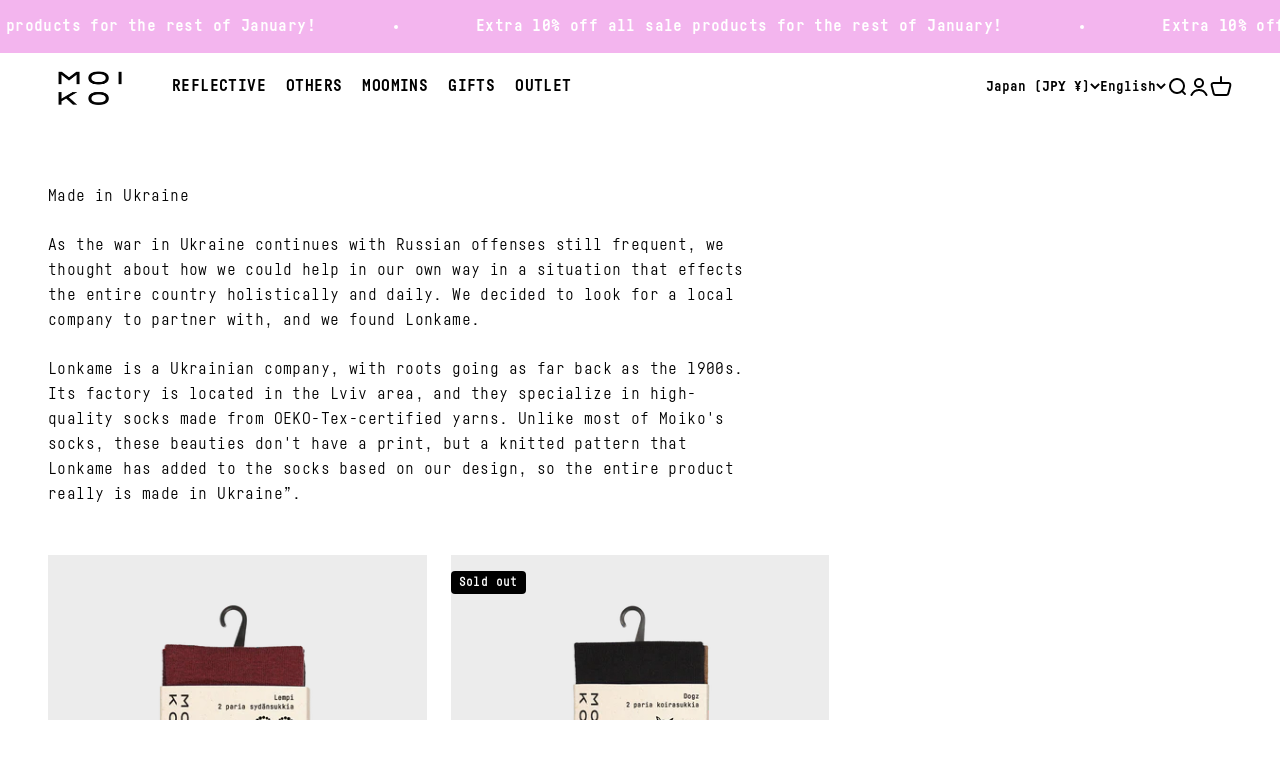

--- FILE ---
content_type: text/html; charset=utf-8
request_url: https://moiko.fi/en-row/pages/pipeda-compliance
body_size: 78995
content:
<!doctype html>

<html class="no-js" lang="en" dir="ltr">
  <head>
    <meta charset="utf-8">
    <meta name="viewport" content="width=device-width, initial-scale=1.0, height=device-height, minimum-scale=1.0, maximum-scale=1.0">
    <meta name="theme-color" content="#ffffff">

    <title>PIPEDA Compliance - Moiko</title><meta name="description" content="The app used for assuring the GDPR/LGPD/CCPA-CPRA/VCDPA/APPI/PIPEDA compliance of this site, collects your IP and the email address in order to process the data. For more check Privacy Policy &amp;amp; Terms of Service Data Rectification You can use the link below to update your account data if it is not accurate. Edit you"><link rel="canonical" href="https://moiko.fi/en-row/pages/pipeda-compliance"><link rel="shortcut icon" href="//moiko.fi/cdn/shop/files/Moiko_favicon_2023.png?v=1685959104&width=96">
      <link rel="apple-touch-icon" href="//moiko.fi/cdn/shop/files/Moiko_favicon_2023.png?v=1685959104&width=180"><link rel="preconnect" href="https://cdn.shopify.com">
    <link rel="preconnect" href="https://fonts.shopifycdn.com" crossorigin>
    <link rel="dns-prefetch" href="https://productreviews.shopifycdn.com"><link rel="preload" href="//moiko.fi/cdn/fonts/barlow/barlow_n7.691d1d11f150e857dcbc1c10ef03d825bc378d81.woff2" as="font" type="font/woff2" crossorigin><link rel="preload" href="//moiko.fi/cdn/fonts/barlow/barlow_n5.a193a1990790eba0cc5cca569d23799830e90f07.woff2" as="font" type="font/woff2" crossorigin><meta property="og:type" content="website">
  <meta property="og:title" content="PIPEDA Compliance"><meta property="og:image" content="http://moiko.fi/cdn/shop/files/LOGO_black.png?v=1684505558&width=2048">
  <meta property="og:image:secure_url" content="https://moiko.fi/cdn/shop/files/LOGO_black.png?v=1684505558&width=2048">
  <meta property="og:image:width" content="1200">
  <meta property="og:image:height" content="628"><meta property="og:description" content="The app used for assuring the GDPR/LGPD/CCPA-CPRA/VCDPA/APPI/PIPEDA compliance of this site, collects your IP and the email address in order to process the data. For more check Privacy Policy &amp;amp; Terms of Service Data Rectification You can use the link below to update your account data if it is not accurate. Edit you"><meta property="og:url" content="https://moiko.fi/en-row/pages/pipeda-compliance">
<meta property="og:site_name" content="Moiko"><meta name="twitter:card" content="summary"><meta name="twitter:title" content="PIPEDA Compliance">
  <meta name="twitter:description" content="The app used for assuring the GDPR/LGPD/CCPA-CPRA/VCDPA/APPI/PIPEDA compliance of this site, collects your IP and the email address in order to process the data. For more check Privacy Policy &amp;amp; Terms of Service Data Rectification You can use the link below to update your account data if it is not accurate. Edit you"><meta name="twitter:image" content="https://moiko.fi/cdn/shop/files/LOGO_black.png?crop=center&height=1200&v=1684505558&width=1200">
  <meta name="twitter:image:alt" content="">


  <script type="application/ld+json">
  {
    "@context": "https://schema.org",
    "@type": "BreadcrumbList",
  "itemListElement": [{
      "@type": "ListItem",
      "position": 1,
      "name": "Home",
      "item": "https://moiko.fi"
    },{
          "@type": "ListItem",
          "position": 2,
          "name": "PIPEDA Compliance",
          "item": "https://moiko.fi/en-row/pages/pipeda-compliance"
        }]
  }
  </script>

<style>@font-face {
    font-family: 'Fabrikat Mono Regular';
    src: url('//moiko.fi/cdn/shop/t/3/assets/font-regular.woff?v=27038025724422346011685973271') format('woff');
    src: url('//moiko.fi/cdn/shop/t/3/assets/font-regular.woff2?v=179877989158625478291685973272') format('woff2');
    font-weight: 400;
    font-style: normal;
    font-display: swap;
  }
  @font-face {
    font-family: 'Fabrikat Mono Bold';
    src: url('//moiko.fi/cdn/shop/t/3/assets/font.woff?v=108595056804095894161685973272') format('woff');
    src: url('//moiko.fi/cdn/shop/t/3/assets/font.woff2?v=92140376638939336281685973273') format('woff2');
    font-weight: 600;
    font-style: normal;
    font-display: swap;
  }/* Typography (heading) */
  @font-face {
  font-family: Barlow;
  font-weight: 700;
  font-style: normal;
  font-display: fallback;
  src: url("//moiko.fi/cdn/fonts/barlow/barlow_n7.691d1d11f150e857dcbc1c10ef03d825bc378d81.woff2") format("woff2"),
       url("//moiko.fi/cdn/fonts/barlow/barlow_n7.4fdbb1cb7da0e2c2f88492243ffa2b4f91924840.woff") format("woff");
}

@font-face {
  font-family: Barlow;
  font-weight: 700;
  font-style: italic;
  font-display: fallback;
  src: url("//moiko.fi/cdn/fonts/barlow/barlow_i7.50e19d6cc2ba5146fa437a5a7443c76d5d730103.woff2") format("woff2"),
       url("//moiko.fi/cdn/fonts/barlow/barlow_i7.47e9f98f1b094d912e6fd631cc3fe93d9f40964f.woff") format("woff");
}

/* Typography (body) */
  @font-face {
  font-family: Barlow;
  font-weight: 500;
  font-style: normal;
  font-display: fallback;
  src: url("//moiko.fi/cdn/fonts/barlow/barlow_n5.a193a1990790eba0cc5cca569d23799830e90f07.woff2") format("woff2"),
       url("//moiko.fi/cdn/fonts/barlow/barlow_n5.ae31c82169b1dc0715609b8cc6a610b917808358.woff") format("woff");
}

@font-face {
  font-family: Barlow;
  font-weight: 500;
  font-style: italic;
  font-display: fallback;
  src: url("//moiko.fi/cdn/fonts/barlow/barlow_i5.714d58286997b65cd479af615cfa9bb0a117a573.woff2") format("woff2"),
       url("//moiko.fi/cdn/fonts/barlow/barlow_i5.0120f77e6447d3b5df4bbec8ad8c2d029d87fb21.woff") format("woff");
}

@font-face {
  font-family: Barlow;
  font-weight: 700;
  font-style: normal;
  font-display: fallback;
  src: url("//moiko.fi/cdn/fonts/barlow/barlow_n7.691d1d11f150e857dcbc1c10ef03d825bc378d81.woff2") format("woff2"),
       url("//moiko.fi/cdn/fonts/barlow/barlow_n7.4fdbb1cb7da0e2c2f88492243ffa2b4f91924840.woff") format("woff");
}

@font-face {
  font-family: Barlow;
  font-weight: 700;
  font-style: italic;
  font-display: fallback;
  src: url("//moiko.fi/cdn/fonts/barlow/barlow_i7.50e19d6cc2ba5146fa437a5a7443c76d5d730103.woff2") format("woff2"),
       url("//moiko.fi/cdn/fonts/barlow/barlow_i7.47e9f98f1b094d912e6fd631cc3fe93d9f40964f.woff") format("woff");
}

:root {
    /**
     * ---------------------------------------------------------------------
     * SPACING VARIABLES
     *
     * We are using a spacing inspired from frameworks like Tailwind CSS.
     * ---------------------------------------------------------------------
     */
    --spacing-0-5: 0.125rem; /* 2px */
    --spacing-1: 0.25rem; /* 4px */
    --spacing-1-5: 0.375rem; /* 6px */
    --spacing-2: 0.5rem; /* 8px */
    --spacing-2-5: 0.625rem; /* 10px */
    --spacing-3: 0.75rem; /* 12px */
    --spacing-3-5: 0.875rem; /* 14px */
    --spacing-4: 1rem; /* 16px */
    --spacing-4-5: 1.125rem; /* 18px */
    --spacing-5: 1.25rem; /* 20px */
    --spacing-5-5: 1.375rem; /* 22px */
    --spacing-6: 1.5rem; /* 24px */
    --spacing-6-5: 1.625rem; /* 26px */
    --spacing-7: 1.75rem; /* 28px */
    --spacing-7-5: 1.875rem; /* 30px */
    --spacing-8: 2rem; /* 32px */
    --spacing-8-5: 2.125rem; /* 34px */
    --spacing-9: 2.25rem; /* 36px */
    --spacing-9-5: 2.375rem; /* 38px */
    --spacing-10: 2.5rem; /* 40px */
    --spacing-11: 2.75rem; /* 44px */
    --spacing-12: 3rem; /* 48px */
    --spacing-14: 3.5rem; /* 56px */
    --spacing-16: 4rem; /* 64px */
    --spacing-18: 4.5rem; /* 72px */
    --spacing-20: 5rem; /* 80px */
    --spacing-24: 6rem; /* 96px */
    --spacing-28: 7rem; /* 112px */
    --spacing-32: 8rem; /* 128px */
    --spacing-36: 9rem; /* 144px */
    --spacing-40: 10rem; /* 160px */
    --spacing-44: 11rem; /* 176px */
    --spacing-48: 12rem; /* 192px */
    --spacing-52: 13rem; /* 208px */
    --spacing-56: 14rem; /* 224px */
    --spacing-60: 15rem; /* 240px */
    --spacing-64: 16rem; /* 256px */
    --spacing-72: 18rem; /* 288px */
    --spacing-80: 20rem; /* 320px */
    --spacing-96: 24rem; /* 384px */

    /* Container */
    --container-max-width: 1600px;
    --container-narrow-max-width: 1350px;
    --container-gutter: var(--spacing-5);
    --section-outer-spacing-block: var(--spacing-10);
    --section-inner-max-spacing-block: var(--spacing-9);
    --section-inner-spacing-inline: var(--container-gutter);
    --section-stack-spacing-block: var(--spacing-8);

    /* Grid gutter */
    --grid-gutter: var(--spacing-5);

    /* Product list settings */
    --product-list-row-gap: var(--spacing-8);
    --product-list-column-gap: var(--grid-gutter);

    /* Form settings */
    --input-gap: var(--spacing-2);
    --input-height: 2.625rem;
    --input-padding-inline: var(--spacing-4);

    /* Other sizes */
    --sticky-area-height: calc(var(--sticky-announcement-bar-enabled, 0) * var(--announcement-bar-height, 0px) + var(--sticky-header-enabled, 0) * var(--header-height, 0px));

    /* RTL support */
    --transform-logical-flip: 1;
    --transform-origin-start: left;
    --transform-origin-end: right;

    /**
     * ---------------------------------------------------------------------
     * TYPOGRAPHY
     * ---------------------------------------------------------------------
     */

    /* Font properties */
    --heading-font-family: "Fabrikat Mono Bold", sans-serif;
    --heading-font-weight: 700;
    --heading-font-style: normal;
    --heading-text-transform: normal;
    --heading-letter-spacing: 0.02em;
    --text-font-family: "Fabrikat Mono Regular", sans-serif;
    --text-font-family-bold: "Fabrikat Mono Bold", sans-serif;
    --text-font-weight: 500;
    --text-font-style: normal;
    --text-letter-spacing: 0.025em;

    /* Font sizes */
    --text-h0: 3rem;
    --text-h1: 2.5rem;
    --text-h2: 2rem;
    --text-h3: 1.5rem;
    --text-h4: 1.375rem;
    --text-h5: 1.125rem;
    --text-h6: 1rem;
    --text-xs: 0.6875rem;
    --text-sm: 0.75rem;
    --text-base: 0.875rem;
    --text-lg: 1.125rem;

    /**
     * ---------------------------------------------------------------------
     * COLORS
     * ---------------------------------------------------------------------
     */

    /* Color settings */--accent: 0 0 0;
    --text-primary: 0 0 0;
    --background-primary: 255 255 255;
    --dialog-background: 255 255 255;
    --border-color: var(--text-color, var(--text-primary)) / 0.12;

    /* Button colors */
    --button-background-primary: 0 0 0;
    --button-text-primary: 255 255 255;
    --button-background-secondary: 255 255 255;
    --button-text-secondary: 0 0 0;

    /* Status colors */
    --success-background: 224 244 232;
    --success-text: 0 163 65;
    --warning-background: 255 246 233;
    --warning-text: 255 183 74;
    --error-background: 254 231 231;
    --error-text: 248 58 58;

    /* Product colors */
    --on-sale-text: 248 58 58;
    --on-sale-badge-background: 248 58 58;
    --on-sale-badge-text: 255 255 255;
    --sold-out-badge-background: 0 0 0;
    --sold-out-badge-text: 255 255 255;
    --primary-badge-background: 128 60 238;
    --primary-badge-text: 255 255 255;
    --star-color: 255 183 74;
    --product-card-background: 255 255 255;
    --product-card-text: 26 26 26;

    /* Header colors */
    --header-background: 255 255 255;
    --header-text: 0 0 0;

    /* Footer colors */
    --footer-background: 255 255 255;
    --footer-text: 0 0 0;

    /* Rounded variables (used for border radius) */
    --rounded-xs: 0.0rem;
    --rounded-sm: 0.0rem;
    --rounded: 0.0rem;
    --rounded-lg: 0.0rem;
    --rounded-full: 9999px;

    --rounded-button: 0.25rem;
    --rounded-input: 0.0rem;

    /* Box shadow */
    --shadow-sm: 0 2px 8px rgb(var(--text-primary) / 0.1);
    --shadow: 0 5px 15px rgb(var(--text-primary) / 0.1);
    --shadow-md: 0 5px 30px rgb(var(--text-primary) / 0.1);
    --shadow-block: 0px 18px 50px rgb(var(--text-primary) / 0.1);

    /**
     * ---------------------------------------------------------------------
     * OTHER
     * ---------------------------------------------------------------------
     */

    --cursor-close-svg-url: url(//moiko.fi/cdn/shop/t/3/assets/cursor-close.svg?v=147174565022153725511684504555);
    --cursor-zoom-in-svg-url: url(//moiko.fi/cdn/shop/t/3/assets/cursor-zoom-in.svg?v=154953035094101115921684504552);
    --cursor-zoom-out-svg-url: url(//moiko.fi/cdn/shop/t/3/assets/cursor-zoom-out.svg?v=16155520337305705181684504545);
    --checkmark-svg-url: url(//moiko.fi/cdn/shop/t/3/assets/checkmark.svg?v=77552481021870063511684504552);
  }

  [dir="rtl"]:root {
    /* RTL support */
    --transform-logical-flip: -1;
    --transform-origin-start: right;
    --transform-origin-end: left;
  }

  @media screen and (min-width: 700px) {
    :root {
      /* Typography (font size) */
      --text-h0: 4rem;
      --text-h1: 3rem;
      --text-h2: 2.5rem;
      --text-h3: 2rem;
      --text-h4: 1.625rem;
      --text-h5: 1.25rem;
      --text-h6: 1.125rem;

      --text-xs: 0.75rem;
      --text-sm: 0.875rem;
      --text-base: 1.0rem;
      --text-lg: 1.25rem;

      /* Spacing */
      --container-gutter: 2rem;
      --section-outer-spacing-block: var(--spacing-14);
      --section-inner-max-spacing-block: var(--spacing-10);
      --section-inner-spacing-inline: var(--spacing-12);
      --section-stack-spacing-block: var(--spacing-12);

      /* Grid gutter */
      --grid-gutter: var(--spacing-6);

      /* Product list settings */
      --product-list-row-gap: var(--spacing-12);

      /* Form settings */
      --input-gap: 1rem;
      --input-height: 3.125rem;
      --input-padding-inline: var(--spacing-5);
    }
  }

  @media screen and (min-width: 1000px) {
    :root {
      /* Spacing settings */
      --container-gutter: var(--spacing-12);
      --section-outer-spacing-block: var(--spacing-16);
      --section-inner-max-spacing-block: var(--spacing-14);
      --section-inner-spacing-inline: var(--spacing-16);
      --section-stack-spacing-block: var(--spacing-12);
    }
  }

  @media screen and (min-width: 1150px) {
    :root {
      /* Spacing settings */
      --container-gutter: var(--spacing-12);
      --section-outer-spacing-block: var(--spacing-16);
      --section-inner-max-spacing-block: var(--spacing-14);
      --section-inner-spacing-inline: var(--spacing-16);
      --section-stack-spacing-block: var(--spacing-12);
    }
  }

  @media screen and (min-width: 1400px) {
    :root {
      /* Typography (font size) */
      --text-h0: 5rem;
      --text-h1: 3.75rem;
      --text-h2: 3rem;
      --text-h3: 2.25rem;
      --text-h4: 2rem;
      --text-h5: 1.5rem;
      --text-h6: 1.25rem;

      --section-outer-spacing-block: var(--spacing-20);
      --section-inner-max-spacing-block: var(--spacing-16);
      --section-inner-spacing-inline: var(--spacing-18);
    }
  }

  @media screen and (min-width: 1600px) {
    :root {
      --section-outer-spacing-block: var(--spacing-20);
      --section-inner-max-spacing-block: var(--spacing-18);
      --section-inner-spacing-inline: var(--spacing-20);
    }
  }

  /**
   * ---------------------------------------------------------------------
   * LIQUID DEPENDANT CSS
   *
   * Our main CSS is Liquid free, but some very specific features depend on
   * theme settings, so we have them here
   * ---------------------------------------------------------------------
   */@media screen and (pointer: fine) {
        .button:not([disabled]):hover, .btn:not([disabled]):hover, .shopify-payment-button__button--unbranded:not([disabled]):hover {
          --button-background-opacity: 0.85;
        }

        .button--subdued:not([disabled]):hover {
          --button-background: var(--text-color) / .05 !important;
        }
      }</style><script>
  document.documentElement.classList.replace('no-js', 'js');

  // This allows to expose several variables to the global scope, to be used in scripts
  window.themeVariables = {
    settings: {
      showPageTransition: true,
      headingApparition: "split_fade",
      pageType: "page",
      moneyFormat: "¥{{amount_no_decimals}}",
      moneyWithCurrencyFormat: "¥{{amount_no_decimals}} JPY",
      currencyCodeEnabled: false,
      cartType: "popover",
      showDiscount: true,
      discountMode: "saving"
    },

    strings: {
      accessibilityClose: "Close",
      accessibilityNext: "Next",
      accessibilityPrevious: "Previous",
      addToCartButton: "Add to cart",
      soldOutButton: "Sold out",
      preOrderButton: "Pre-order",
      unavailableButton: "Unavailable",
      closeGallery: "Close gallery",
      zoomGallery: "Zoom",
      errorGallery: "Image cannot be loaded",
      soldOutBadge: "Sold out",
      discountBadge: "Save @@",
      sku: "SKU:",
      searchNoResults: "No results could be found.",
      addOrderNote: "Add order note",
      editOrderNote: "Edit order note",
      shippingEstimatorNoResults: "Sorry, we do not ship to your address.",
      shippingEstimatorOneResult: "There is one shipping rate for your address:",
      shippingEstimatorMultipleResults: "There are several shipping rates for your address:",
      shippingEstimatorError: "One or more error occurred while retrieving shipping rates:"
    },

    breakpoints: {
      'sm': 'screen and (min-width: 700px)',
      'md': 'screen and (min-width: 1000px)',
      'lg': 'screen and (min-width: 1150px)',
      'xl': 'screen and (min-width: 1400px)',

      'sm-max': 'screen and (max-width: 699px)',
      'md-max': 'screen and (max-width: 999px)',
      'lg-max': 'screen and (max-width: 1149px)',
      'xl-max': 'screen and (max-width: 1399px)'
    }
  };window.addEventListener('DOMContentLoaded', () => {
      const isReloaded = (window.performance.navigation && window.performance.navigation.type === 1) || window.performance.getEntriesByType('navigation').map((nav) => nav.type).includes('reload');

      if ('animate' in document.documentElement && window.matchMedia('(prefers-reduced-motion: no-preference)').matches && document.referrer.includes(location.host) && !isReloaded) {
        document.body.animate({opacity: [0, 1]}, {duration: 115, fill: 'forwards'});
      }
    });

    window.addEventListener('pageshow', (event) => {
      document.body.classList.remove('page-transition');

      if (event.persisted) {
        document.body.animate({opacity: [0, 1]}, {duration: 0, fill: 'forwards'});
      }
    });// For detecting native share
  document.documentElement.classList.add(`native-share--${navigator.share ? 'enabled' : 'disabled'}`);</script><script type="module" src="//moiko.fi/cdn/shop/t/3/assets/vendor.min.js?v=19330323356122838161684504546"></script>
    <script type="module" src="//moiko.fi/cdn/shop/t/3/assets/theme.js?v=157732658890589225111697008269"></script>
    <script type="module" src="//moiko.fi/cdn/shop/t/3/assets/sections.js?v=149055559283078773471697014565"></script>

    <script>window.performance && window.performance.mark && window.performance.mark('shopify.content_for_header.start');</script><meta name="google-site-verification" content="l-knN2o4Y_qQSWzHMESIcbNtX3haN0iTiuddG7CXniY">
<meta id="shopify-digital-wallet" name="shopify-digital-wallet" content="/75805884697/digital_wallets/dialog">
<meta name="shopify-checkout-api-token" content="05b9a6856faf5f51773b2b3bb019316b">
<meta id="in-context-paypal-metadata" data-shop-id="75805884697" data-venmo-supported="false" data-environment="production" data-locale="en_US" data-paypal-v4="true" data-currency="JPY">
<link rel="alternate" hreflang="x-default" href="https://moiko.fi/pages/pipeda-compliance">
<link rel="alternate" hreflang="fi" href="https://moiko.fi/pages/pipeda-compliance">
<link rel="alternate" hreflang="en" href="https://moiko.fi/en/pages/pipeda-compliance">
<link rel="alternate" hreflang="sv" href="https://moiko.fi/sv/pages/pipeda-compliance">
<link rel="alternate" hreflang="sv-SE" href="https://moiko.se/pages/pipeda-compliance">
<link rel="alternate" hreflang="en-SE" href="https://moiko.se/en/pages/pipeda-compliance">
<link rel="alternate" hreflang="fi-SE" href="https://moiko.se/fi/pages/pipeda-compliance">
<link rel="alternate" hreflang="en-DK" href="https://moiko.fi/en-dk/pages/pipeda-compliance">
<link rel="alternate" hreflang="fi-DK" href="https://moiko.fi/fi-dk/pages/pipeda-compliance">
<link rel="alternate" hreflang="sv-DK" href="https://moiko.fi/sv-dk/pages/pipeda-compliance">
<link rel="alternate" hreflang="en-DE" href="https://moiko.fi/en-eu/pages/pipeda-compliance">
<link rel="alternate" hreflang="fi-DE" href="https://moiko.fi/fi-eu/pages/pipeda-compliance">
<link rel="alternate" hreflang="sv-DE" href="https://moiko.fi/sv-eu/pages/pipeda-compliance">
<link rel="alternate" hreflang="en-NL" href="https://moiko.fi/en-eu/pages/pipeda-compliance">
<link rel="alternate" hreflang="fi-NL" href="https://moiko.fi/fi-eu/pages/pipeda-compliance">
<link rel="alternate" hreflang="sv-NL" href="https://moiko.fi/sv-eu/pages/pipeda-compliance">
<link rel="alternate" hreflang="en-BE" href="https://moiko.fi/en-eu/pages/pipeda-compliance">
<link rel="alternate" hreflang="fi-BE" href="https://moiko.fi/fi-eu/pages/pipeda-compliance">
<link rel="alternate" hreflang="sv-BE" href="https://moiko.fi/sv-eu/pages/pipeda-compliance">
<link rel="alternate" hreflang="en-AT" href="https://moiko.fi/en-eu/pages/pipeda-compliance">
<link rel="alternate" hreflang="fi-AT" href="https://moiko.fi/fi-eu/pages/pipeda-compliance">
<link rel="alternate" hreflang="sv-AT" href="https://moiko.fi/sv-eu/pages/pipeda-compliance">
<link rel="alternate" hreflang="en-PL" href="https://moiko.fi/en-eu/pages/pipeda-compliance">
<link rel="alternate" hreflang="fi-PL" href="https://moiko.fi/fi-eu/pages/pipeda-compliance">
<link rel="alternate" hreflang="sv-PL" href="https://moiko.fi/sv-eu/pages/pipeda-compliance">
<link rel="alternate" hreflang="en-CZ" href="https://moiko.fi/en-eu/pages/pipeda-compliance">
<link rel="alternate" hreflang="fi-CZ" href="https://moiko.fi/fi-eu/pages/pipeda-compliance">
<link rel="alternate" hreflang="sv-CZ" href="https://moiko.fi/sv-eu/pages/pipeda-compliance">
<link rel="alternate" hreflang="en-HR" href="https://moiko.fi/en-eu/pages/pipeda-compliance">
<link rel="alternate" hreflang="fi-HR" href="https://moiko.fi/fi-eu/pages/pipeda-compliance">
<link rel="alternate" hreflang="sv-HR" href="https://moiko.fi/sv-eu/pages/pipeda-compliance">
<link rel="alternate" hreflang="en-HU" href="https://moiko.fi/en-eu/pages/pipeda-compliance">
<link rel="alternate" hreflang="fi-HU" href="https://moiko.fi/fi-eu/pages/pipeda-compliance">
<link rel="alternate" hreflang="sv-HU" href="https://moiko.fi/sv-eu/pages/pipeda-compliance">
<link rel="alternate" hreflang="en-SI" href="https://moiko.fi/en-eu/pages/pipeda-compliance">
<link rel="alternate" hreflang="fi-SI" href="https://moiko.fi/fi-eu/pages/pipeda-compliance">
<link rel="alternate" hreflang="sv-SI" href="https://moiko.fi/sv-eu/pages/pipeda-compliance">
<link rel="alternate" hreflang="en-SK" href="https://moiko.fi/en-eu/pages/pipeda-compliance">
<link rel="alternate" hreflang="fi-SK" href="https://moiko.fi/fi-eu/pages/pipeda-compliance">
<link rel="alternate" hreflang="sv-SK" href="https://moiko.fi/sv-eu/pages/pipeda-compliance">
<link rel="alternate" hreflang="en-PT" href="https://moiko.fi/en-eu/pages/pipeda-compliance">
<link rel="alternate" hreflang="fi-PT" href="https://moiko.fi/fi-eu/pages/pipeda-compliance">
<link rel="alternate" hreflang="sv-PT" href="https://moiko.fi/sv-eu/pages/pipeda-compliance">
<link rel="alternate" hreflang="en-ES" href="https://moiko.fi/en-eu/pages/pipeda-compliance">
<link rel="alternate" hreflang="fi-ES" href="https://moiko.fi/fi-eu/pages/pipeda-compliance">
<link rel="alternate" hreflang="sv-ES" href="https://moiko.fi/sv-eu/pages/pipeda-compliance">
<link rel="alternate" hreflang="en-LU" href="https://moiko.fi/en-eu/pages/pipeda-compliance">
<link rel="alternate" hreflang="fi-LU" href="https://moiko.fi/fi-eu/pages/pipeda-compliance">
<link rel="alternate" hreflang="sv-LU" href="https://moiko.fi/sv-eu/pages/pipeda-compliance">
<link rel="alternate" hreflang="en-BG" href="https://moiko.fi/en-eu/pages/pipeda-compliance">
<link rel="alternate" hreflang="fi-BG" href="https://moiko.fi/fi-eu/pages/pipeda-compliance">
<link rel="alternate" hreflang="sv-BG" href="https://moiko.fi/sv-eu/pages/pipeda-compliance">
<link rel="alternate" hreflang="en-IT" href="https://moiko.fi/en-eu/pages/pipeda-compliance">
<link rel="alternate" hreflang="fi-IT" href="https://moiko.fi/fi-eu/pages/pipeda-compliance">
<link rel="alternate" hreflang="sv-IT" href="https://moiko.fi/sv-eu/pages/pipeda-compliance">
<link rel="alternate" hreflang="en-FR" href="https://moiko.fi/en-eu/pages/pipeda-compliance">
<link rel="alternate" hreflang="fi-FR" href="https://moiko.fi/fi-eu/pages/pipeda-compliance">
<link rel="alternate" hreflang="sv-FR" href="https://moiko.fi/sv-eu/pages/pipeda-compliance">
<link rel="alternate" hreflang="en-JP" href="https://moiko.fi/en-row/pages/pipeda-compliance">
<link rel="alternate" hreflang="fi-JP" href="https://moiko.fi/fi-row/pages/pipeda-compliance">
<link rel="alternate" hreflang="sv-JP" href="https://moiko.fi/sv-row/pages/pipeda-compliance">
<link rel="alternate" hreflang="en-GB" href="https://moiko.fi/en-row/pages/pipeda-compliance">
<link rel="alternate" hreflang="fi-GB" href="https://moiko.fi/fi-row/pages/pipeda-compliance">
<link rel="alternate" hreflang="sv-GB" href="https://moiko.fi/sv-row/pages/pipeda-compliance">
<link rel="alternate" hreflang="en-NO" href="https://moiko.fi/en-row/pages/pipeda-compliance">
<link rel="alternate" hreflang="fi-NO" href="https://moiko.fi/fi-row/pages/pipeda-compliance">
<link rel="alternate" hreflang="sv-NO" href="https://moiko.fi/sv-row/pages/pipeda-compliance">
<link rel="alternate" hreflang="en-CH" href="https://moiko.fi/en-row/pages/pipeda-compliance">
<link rel="alternate" hreflang="fi-CH" href="https://moiko.fi/fi-row/pages/pipeda-compliance">
<link rel="alternate" hreflang="sv-CH" href="https://moiko.fi/sv-row/pages/pipeda-compliance">
<link rel="alternate" hreflang="en-IS" href="https://moiko.fi/en-row/pages/pipeda-compliance">
<link rel="alternate" hreflang="fi-IS" href="https://moiko.fi/fi-row/pages/pipeda-compliance">
<link rel="alternate" hreflang="sv-IS" href="https://moiko.fi/sv-row/pages/pipeda-compliance">
<link rel="alternate" hreflang="en-EE" href="https://moiko.fi/en-balt/pages/pipeda-compliance">
<link rel="alternate" hreflang="fi-EE" href="https://moiko.fi/fi-balt/pages/pipeda-compliance">
<link rel="alternate" hreflang="sv-EE" href="https://moiko.fi/sv-balt/pages/pipeda-compliance">
<link rel="alternate" hreflang="en-LT" href="https://moiko.fi/en-balt/pages/pipeda-compliance">
<link rel="alternate" hreflang="fi-LT" href="https://moiko.fi/fi-balt/pages/pipeda-compliance">
<link rel="alternate" hreflang="sv-LT" href="https://moiko.fi/sv-balt/pages/pipeda-compliance">
<link rel="alternate" hreflang="en-LV" href="https://moiko.fi/en-balt/pages/pipeda-compliance">
<link rel="alternate" hreflang="fi-LV" href="https://moiko.fi/fi-balt/pages/pipeda-compliance">
<link rel="alternate" hreflang="sv-LV" href="https://moiko.fi/sv-balt/pages/pipeda-compliance">
<script async="async" src="/checkouts/internal/preloads.js?locale=en-JP"></script>
<link rel="preconnect" href="https://shop.app" crossorigin="anonymous">
<script async="async" src="https://shop.app/checkouts/internal/preloads.js?locale=en-JP&shop_id=75805884697" crossorigin="anonymous"></script>
<script id="apple-pay-shop-capabilities" type="application/json">{"shopId":75805884697,"countryCode":"FI","currencyCode":"JPY","merchantCapabilities":["supports3DS"],"merchantId":"gid:\/\/shopify\/Shop\/75805884697","merchantName":"Moiko","requiredBillingContactFields":["postalAddress","email","phone"],"requiredShippingContactFields":["postalAddress","email","phone"],"shippingType":"shipping","supportedNetworks":["visa","maestro","masterCard","amex"],"total":{"type":"pending","label":"Moiko","amount":"1.00"},"shopifyPaymentsEnabled":true,"supportsSubscriptions":true}</script>
<script id="shopify-features" type="application/json">{"accessToken":"05b9a6856faf5f51773b2b3bb019316b","betas":["rich-media-storefront-analytics"],"domain":"moiko.fi","predictiveSearch":true,"shopId":75805884697,"locale":"en"}</script>
<script>var Shopify = Shopify || {};
Shopify.shop = "moi-co-oy.myshopify.com";
Shopify.locale = "en";
Shopify.currency = {"active":"JPY","rate":"186.864"};
Shopify.country = "JP";
Shopify.theme = {"name":"moiko-impact\/main","id":149831221529,"schema_name":"Impact","schema_version":"4.3.1","theme_store_id":null,"role":"main"};
Shopify.theme.handle = "null";
Shopify.theme.style = {"id":null,"handle":null};
Shopify.cdnHost = "moiko.fi/cdn";
Shopify.routes = Shopify.routes || {};
Shopify.routes.root = "/en-row/";</script>
<script type="module">!function(o){(o.Shopify=o.Shopify||{}).modules=!0}(window);</script>
<script>!function(o){function n(){var o=[];function n(){o.push(Array.prototype.slice.apply(arguments))}return n.q=o,n}var t=o.Shopify=o.Shopify||{};t.loadFeatures=n(),t.autoloadFeatures=n()}(window);</script>
<script>
  window.ShopifyPay = window.ShopifyPay || {};
  window.ShopifyPay.apiHost = "shop.app\/pay";
  window.ShopifyPay.redirectState = null;
</script>
<script id="shop-js-analytics" type="application/json">{"pageType":"page"}</script>
<script defer="defer" async type="module" src="//moiko.fi/cdn/shopifycloud/shop-js/modules/v2/client.init-shop-cart-sync_BN7fPSNr.en.esm.js"></script>
<script defer="defer" async type="module" src="//moiko.fi/cdn/shopifycloud/shop-js/modules/v2/chunk.common_Cbph3Kss.esm.js"></script>
<script defer="defer" async type="module" src="//moiko.fi/cdn/shopifycloud/shop-js/modules/v2/chunk.modal_DKumMAJ1.esm.js"></script>
<script type="module">
  await import("//moiko.fi/cdn/shopifycloud/shop-js/modules/v2/client.init-shop-cart-sync_BN7fPSNr.en.esm.js");
await import("//moiko.fi/cdn/shopifycloud/shop-js/modules/v2/chunk.common_Cbph3Kss.esm.js");
await import("//moiko.fi/cdn/shopifycloud/shop-js/modules/v2/chunk.modal_DKumMAJ1.esm.js");

  window.Shopify.SignInWithShop?.initShopCartSync?.({"fedCMEnabled":true,"windoidEnabled":true});

</script>
<script>
  window.Shopify = window.Shopify || {};
  if (!window.Shopify.featureAssets) window.Shopify.featureAssets = {};
  window.Shopify.featureAssets['shop-js'] = {"shop-cart-sync":["modules/v2/client.shop-cart-sync_CJVUk8Jm.en.esm.js","modules/v2/chunk.common_Cbph3Kss.esm.js","modules/v2/chunk.modal_DKumMAJ1.esm.js"],"init-fed-cm":["modules/v2/client.init-fed-cm_7Fvt41F4.en.esm.js","modules/v2/chunk.common_Cbph3Kss.esm.js","modules/v2/chunk.modal_DKumMAJ1.esm.js"],"init-shop-email-lookup-coordinator":["modules/v2/client.init-shop-email-lookup-coordinator_Cc088_bR.en.esm.js","modules/v2/chunk.common_Cbph3Kss.esm.js","modules/v2/chunk.modal_DKumMAJ1.esm.js"],"init-windoid":["modules/v2/client.init-windoid_hPopwJRj.en.esm.js","modules/v2/chunk.common_Cbph3Kss.esm.js","modules/v2/chunk.modal_DKumMAJ1.esm.js"],"shop-button":["modules/v2/client.shop-button_B0jaPSNF.en.esm.js","modules/v2/chunk.common_Cbph3Kss.esm.js","modules/v2/chunk.modal_DKumMAJ1.esm.js"],"shop-cash-offers":["modules/v2/client.shop-cash-offers_DPIskqss.en.esm.js","modules/v2/chunk.common_Cbph3Kss.esm.js","modules/v2/chunk.modal_DKumMAJ1.esm.js"],"shop-toast-manager":["modules/v2/client.shop-toast-manager_CK7RT69O.en.esm.js","modules/v2/chunk.common_Cbph3Kss.esm.js","modules/v2/chunk.modal_DKumMAJ1.esm.js"],"init-shop-cart-sync":["modules/v2/client.init-shop-cart-sync_BN7fPSNr.en.esm.js","modules/v2/chunk.common_Cbph3Kss.esm.js","modules/v2/chunk.modal_DKumMAJ1.esm.js"],"init-customer-accounts-sign-up":["modules/v2/client.init-customer-accounts-sign-up_CfPf4CXf.en.esm.js","modules/v2/client.shop-login-button_DeIztwXF.en.esm.js","modules/v2/chunk.common_Cbph3Kss.esm.js","modules/v2/chunk.modal_DKumMAJ1.esm.js"],"pay-button":["modules/v2/client.pay-button_CgIwFSYN.en.esm.js","modules/v2/chunk.common_Cbph3Kss.esm.js","modules/v2/chunk.modal_DKumMAJ1.esm.js"],"init-customer-accounts":["modules/v2/client.init-customer-accounts_DQ3x16JI.en.esm.js","modules/v2/client.shop-login-button_DeIztwXF.en.esm.js","modules/v2/chunk.common_Cbph3Kss.esm.js","modules/v2/chunk.modal_DKumMAJ1.esm.js"],"avatar":["modules/v2/client.avatar_BTnouDA3.en.esm.js"],"init-shop-for-new-customer-accounts":["modules/v2/client.init-shop-for-new-customer-accounts_CsZy_esa.en.esm.js","modules/v2/client.shop-login-button_DeIztwXF.en.esm.js","modules/v2/chunk.common_Cbph3Kss.esm.js","modules/v2/chunk.modal_DKumMAJ1.esm.js"],"shop-follow-button":["modules/v2/client.shop-follow-button_BRMJjgGd.en.esm.js","modules/v2/chunk.common_Cbph3Kss.esm.js","modules/v2/chunk.modal_DKumMAJ1.esm.js"],"checkout-modal":["modules/v2/client.checkout-modal_B9Drz_yf.en.esm.js","modules/v2/chunk.common_Cbph3Kss.esm.js","modules/v2/chunk.modal_DKumMAJ1.esm.js"],"shop-login-button":["modules/v2/client.shop-login-button_DeIztwXF.en.esm.js","modules/v2/chunk.common_Cbph3Kss.esm.js","modules/v2/chunk.modal_DKumMAJ1.esm.js"],"lead-capture":["modules/v2/client.lead-capture_DXYzFM3R.en.esm.js","modules/v2/chunk.common_Cbph3Kss.esm.js","modules/v2/chunk.modal_DKumMAJ1.esm.js"],"shop-login":["modules/v2/client.shop-login_CA5pJqmO.en.esm.js","modules/v2/chunk.common_Cbph3Kss.esm.js","modules/v2/chunk.modal_DKumMAJ1.esm.js"],"payment-terms":["modules/v2/client.payment-terms_BxzfvcZJ.en.esm.js","modules/v2/chunk.common_Cbph3Kss.esm.js","modules/v2/chunk.modal_DKumMAJ1.esm.js"]};
</script>
<script>(function() {
  var isLoaded = false;
  function asyncLoad() {
    if (isLoaded) return;
    isLoaded = true;
    var urls = ["https:\/\/woolyfeed-tags.nyc3.cdn.digitaloceanspaces.com\/moi-co-oy.myshopify.com\/8176559559.js?shop=moi-co-oy.myshopify.com"];
    for (var i = 0; i < urls.length; i++) {
      var s = document.createElement('script');
      s.type = 'text/javascript';
      s.async = true;
      s.src = urls[i];
      var x = document.getElementsByTagName('script')[0];
      x.parentNode.insertBefore(s, x);
    }
  };
  if(window.attachEvent) {
    window.attachEvent('onload', asyncLoad);
  } else {
    window.addEventListener('load', asyncLoad, false);
  }
})();</script>
<script id="__st">var __st={"a":75805884697,"offset":7200,"reqid":"c03dea38-cb13-4cc7-a428-e86315160675-1769735857","pageurl":"moiko.fi\/en-row\/pages\/pipeda-compliance","s":"pages-119920460057","u":"101821589b98","p":"page","rtyp":"page","rid":119920460057};</script>
<script>window.ShopifyPaypalV4VisibilityTracking = true;</script>
<script id="captcha-bootstrap">!function(){'use strict';const t='contact',e='account',n='new_comment',o=[[t,t],['blogs',n],['comments',n],[t,'customer']],c=[[e,'customer_login'],[e,'guest_login'],[e,'recover_customer_password'],[e,'create_customer']],r=t=>t.map((([t,e])=>`form[action*='/${t}']:not([data-nocaptcha='true']) input[name='form_type'][value='${e}']`)).join(','),a=t=>()=>t?[...document.querySelectorAll(t)].map((t=>t.form)):[];function s(){const t=[...o],e=r(t);return a(e)}const i='password',u='form_key',d=['recaptcha-v3-token','g-recaptcha-response','h-captcha-response',i],f=()=>{try{return window.sessionStorage}catch{return}},m='__shopify_v',_=t=>t.elements[u];function p(t,e,n=!1){try{const o=window.sessionStorage,c=JSON.parse(o.getItem(e)),{data:r}=function(t){const{data:e,action:n}=t;return t[m]||n?{data:e,action:n}:{data:t,action:n}}(c);for(const[e,n]of Object.entries(r))t.elements[e]&&(t.elements[e].value=n);n&&o.removeItem(e)}catch(o){console.error('form repopulation failed',{error:o})}}const l='form_type',E='cptcha';function T(t){t.dataset[E]=!0}const w=window,h=w.document,L='Shopify',v='ce_forms',y='captcha';let A=!1;((t,e)=>{const n=(g='f06e6c50-85a8-45c8-87d0-21a2b65856fe',I='https://cdn.shopify.com/shopifycloud/storefront-forms-hcaptcha/ce_storefront_forms_captcha_hcaptcha.v1.5.2.iife.js',D={infoText:'Protected by hCaptcha',privacyText:'Privacy',termsText:'Terms'},(t,e,n)=>{const o=w[L][v],c=o.bindForm;if(c)return c(t,g,e,D).then(n);var r;o.q.push([[t,g,e,D],n]),r=I,A||(h.body.append(Object.assign(h.createElement('script'),{id:'captcha-provider',async:!0,src:r})),A=!0)});var g,I,D;w[L]=w[L]||{},w[L][v]=w[L][v]||{},w[L][v].q=[],w[L][y]=w[L][y]||{},w[L][y].protect=function(t,e){n(t,void 0,e),T(t)},Object.freeze(w[L][y]),function(t,e,n,w,h,L){const[v,y,A,g]=function(t,e,n){const i=e?o:[],u=t?c:[],d=[...i,...u],f=r(d),m=r(i),_=r(d.filter((([t,e])=>n.includes(e))));return[a(f),a(m),a(_),s()]}(w,h,L),I=t=>{const e=t.target;return e instanceof HTMLFormElement?e:e&&e.form},D=t=>v().includes(t);t.addEventListener('submit',(t=>{const e=I(t);if(!e)return;const n=D(e)&&!e.dataset.hcaptchaBound&&!e.dataset.recaptchaBound,o=_(e),c=g().includes(e)&&(!o||!o.value);(n||c)&&t.preventDefault(),c&&!n&&(function(t){try{if(!f())return;!function(t){const e=f();if(!e)return;const n=_(t);if(!n)return;const o=n.value;o&&e.removeItem(o)}(t);const e=Array.from(Array(32),(()=>Math.random().toString(36)[2])).join('');!function(t,e){_(t)||t.append(Object.assign(document.createElement('input'),{type:'hidden',name:u})),t.elements[u].value=e}(t,e),function(t,e){const n=f();if(!n)return;const o=[...t.querySelectorAll(`input[type='${i}']`)].map((({name:t})=>t)),c=[...d,...o],r={};for(const[a,s]of new FormData(t).entries())c.includes(a)||(r[a]=s);n.setItem(e,JSON.stringify({[m]:1,action:t.action,data:r}))}(t,e)}catch(e){console.error('failed to persist form',e)}}(e),e.submit())}));const S=(t,e)=>{t&&!t.dataset[E]&&(n(t,e.some((e=>e===t))),T(t))};for(const o of['focusin','change'])t.addEventListener(o,(t=>{const e=I(t);D(e)&&S(e,y())}));const B=e.get('form_key'),M=e.get(l),P=B&&M;t.addEventListener('DOMContentLoaded',(()=>{const t=y();if(P)for(const e of t)e.elements[l].value===M&&p(e,B);[...new Set([...A(),...v().filter((t=>'true'===t.dataset.shopifyCaptcha))])].forEach((e=>S(e,t)))}))}(h,new URLSearchParams(w.location.search),n,t,e,['guest_login'])})(!0,!0)}();</script>
<script integrity="sha256-4kQ18oKyAcykRKYeNunJcIwy7WH5gtpwJnB7kiuLZ1E=" data-source-attribution="shopify.loadfeatures" defer="defer" src="//moiko.fi/cdn/shopifycloud/storefront/assets/storefront/load_feature-a0a9edcb.js" crossorigin="anonymous"></script>
<script crossorigin="anonymous" defer="defer" src="//moiko.fi/cdn/shopifycloud/storefront/assets/shopify_pay/storefront-65b4c6d7.js?v=20250812"></script>
<script data-source-attribution="shopify.dynamic_checkout.dynamic.init">var Shopify=Shopify||{};Shopify.PaymentButton=Shopify.PaymentButton||{isStorefrontPortableWallets:!0,init:function(){window.Shopify.PaymentButton.init=function(){};var t=document.createElement("script");t.src="https://moiko.fi/cdn/shopifycloud/portable-wallets/latest/portable-wallets.en.js",t.type="module",document.head.appendChild(t)}};
</script>
<script data-source-attribution="shopify.dynamic_checkout.buyer_consent">
  function portableWalletsHideBuyerConsent(e){var t=document.getElementById("shopify-buyer-consent"),n=document.getElementById("shopify-subscription-policy-button");t&&n&&(t.classList.add("hidden"),t.setAttribute("aria-hidden","true"),n.removeEventListener("click",e))}function portableWalletsShowBuyerConsent(e){var t=document.getElementById("shopify-buyer-consent"),n=document.getElementById("shopify-subscription-policy-button");t&&n&&(t.classList.remove("hidden"),t.removeAttribute("aria-hidden"),n.addEventListener("click",e))}window.Shopify?.PaymentButton&&(window.Shopify.PaymentButton.hideBuyerConsent=portableWalletsHideBuyerConsent,window.Shopify.PaymentButton.showBuyerConsent=portableWalletsShowBuyerConsent);
</script>
<script data-source-attribution="shopify.dynamic_checkout.cart.bootstrap">document.addEventListener("DOMContentLoaded",(function(){function t(){return document.querySelector("shopify-accelerated-checkout-cart, shopify-accelerated-checkout")}if(t())Shopify.PaymentButton.init();else{new MutationObserver((function(e,n){t()&&(Shopify.PaymentButton.init(),n.disconnect())})).observe(document.body,{childList:!0,subtree:!0})}}));
</script>
<link id="shopify-accelerated-checkout-styles" rel="stylesheet" media="screen" href="https://moiko.fi/cdn/shopifycloud/portable-wallets/latest/accelerated-checkout-backwards-compat.css" crossorigin="anonymous">
<style id="shopify-accelerated-checkout-cart">
        #shopify-buyer-consent {
  margin-top: 1em;
  display: inline-block;
  width: 100%;
}

#shopify-buyer-consent.hidden {
  display: none;
}

#shopify-subscription-policy-button {
  background: none;
  border: none;
  padding: 0;
  text-decoration: underline;
  font-size: inherit;
  cursor: pointer;
}

#shopify-subscription-policy-button::before {
  box-shadow: none;
}

      </style>

<script>window.performance && window.performance.mark && window.performance.mark('shopify.content_for_header.end');</script>
<link href="//moiko.fi/cdn/shop/t/3/assets/theme.css?v=182161569471125885831695037643" rel="stylesheet" type="text/css" media="all" /><script type="text/javascript">
        window.isense_gdpr_privacy_policy_text = "Privacy policy";
        window.isense_gdpr_accept_button_text = "Accept";
        window.isense_gdpr_close_button_text = "Close";
        window.isense_gdpr_reject_button_text = "Decline";
        window.isense_gdpr_change_cookies_text = "Settings";
        window.isense_gdpr_text = "This website uses cookies to make sure you get the best possible user experience.";

        window.isense_gdpr_strict_cookies_checkbox = "Required cookies";
        window.isense_gdpr_strict_cookies_text = "These cookies are necessary for the website to function and cannot be turned off. Such cookies are only set based on actions taken by the user, such as language, currency, login session, privacy settings. You can configure your browser to block these cookies, but this may affect the functionality of our site.";

        window.isense_gdpr_analytics_cookies_checkbox = "Analytics and statistics";
        window.isense_gdpr_analytics_cookies_text = "With the help of these cookies, we can measure visitor traffic and see traffic sources by collecting information in data sets. They also help to understand which products and functions are more popular than others.";

        window.isense_gdpr_marketing_cookies_checkbox = "Marketing and targeting";
        window.isense_gdpr_marketing_cookies_text = "These cookies are usually set by our marketing and advertising partners. They can use them to create an interesting profile and later show you relevant ads. If you do not allow these cookies, you will not see ads targeted to your interests.";

        window.isense_gdpr_functionality_cookies_checkbox = "Functional cookies";
        window.isense_gdpr_functionality_cookies_text = "With the help of these cookies, our website can offer additional functions and personal settings. They may be set by us or by third-party service providers we have placed on our site. If you do not allow these cookies, these or some of these services may not function properly.";

        window.isense_gdpr_popup_header = "Choose the cookies you accept";

        
        window.isense_gdpr_popup_description = "";
        

        window.isense_gdpr_dismiss_button_text = "Close";

        window.isense_gdpr_accept_selected_button_text = "Save";
        window.isense_gdpr_accept_all_button_text = "Accept all";
        window.isense_gdpr_reject_all_button_text = "Decline all";

        window.isense_gdpr_data_collection_text = "* By clicking above, I consent to the collection of my IP address and Email (if registered). For more information, visit <a href='https://moi-co-oy.myshopify.com/pages/gdpr-compliance' target='_blank'>GDPR Compliance</a>";
        
        window.isense_gdpr_cookie__ab = "This cookie is usually provided by Shopify and is used when accessing the admin view of the online store platform.";
        window.isense_gdpr_cookie__orig_referrer = "This cookie is usually provided by Shopify and is used to track landing pages.";
        window.isense_gdpr_cookie_identity_state = "This cookie is usually provided by Shopify and is used for customer authentication.";
        window.isense_gdpr_cookie_identity_customer_account_number = "This cookie is usually provided by Shopify and is used for customer authentication.";
        window.isense_gdpr_cookie__landing_page = "This cookie is usually provided by Shopify and is used to track landing pages.";
        window.isense_gdpr_cookie__secure_session_id = "This cookie is usually provided by Shopify and is used to track a user's session through the multi-step checkout process and keep order, payment and shipping information linked.";
        window.isense_gdpr_cookie_cart = "This cookie is usually provided by Shopify and is used in connection with the Shopping Cart.";
        window.isense_gdpr_cookie_cart_sig = "This cookie is usually provided by Shopify and is used for checkout. It is used to ensure the cart functions properly and the performance of some cart functions.";
        window.isense_gdpr_cookie_cart_ts = "This cookie is usually provided by Shopify and is used for checkout.";
        window.isense_gdpr_cookie_cart_ver = "This cookie is usually provided by Shopify and is used in connection with the Shopping Cart.";
        window.isense_gdpr_cookie_cart_currency = "This cookie is usually provided by Shopify and is set after checkout to ensure that new carts are in the same currency as the last one at checkout.";
        window.isense_gdpr_cookie_tracked_start_checkout = "This cookie is usually provided by Shopify and is used for checkout.";
        window.isense_gdpr_cookie_storefront_digest = "This cookie is usually provided by Shopify and stores a hash of the storefront's password, allowing merchants to preview their storefront when it's password protected.";
        window.isense_gdpr_cookie_checkout_token = "This cookie is usually provided by Shopify and is used in connection with the checkout service.";
        window.isense_gdpr_cookie__shopify_m = "This cookie is usually provided by Shopify and is used to manage customer privacy settings.";
        window.isense_gdpr_cookie__shopify_tm = "This cookie is usually provided by Shopify and is used to manage customer privacy settings.";
        window.isense_gdpr_cookie__shopify_tw = "This cookie is usually provided by Shopify and is used to manage customer privacy settings.";
        window.isense_gdpr_cookie__tracking_consent = "This cookie is usually provided by Shopify and is used to store user preferences if the merchant has set privacy rules for the visitor's district.";
        window.isense_gdpr_cookie_secure_customer_sig = "This cookie is usually provided by Shopify and is used during customer login.";
        window.isense_gdpr_cookie__shopify_y = "This cookie is related to Shopify's analytics software.";
        window.isense_gdpr_cookie_customer_auth_provider = "This cookie is related to Shopify's analytics software.";
        window.isense_gdpr_cookie_customer_auth_session_created_at = "This cookie is related to Shopify's analytics software.";
        window.isense_gdpr_cookie__y = "This cookie is related to Shopify's analytics software.";
        window.isense_gdpr_cookie__shopify_s = "This cookie is related to Shopify's analytics software.";
        window.isense_gdpr_cookie__shopify_fs = "This cookie is related to Shopify's analytics software.";
        window.isense_gdpr_cookie__ga = "This cookie name is associated with Google Universal Analytics";
        window.isense_gdpr_cookie__gid = "This cookie name is associated with Google Universal Analytics";
        window.isense_gdpr_cookie__gat = "This cookie name is associated with Google Universal Analytics";
        window.isense_gdpr_cookie__shopify_sa_t = "This cookie is related to Shopify's marketing and referral analytics software.";
        window.isense_gdpr_cookie__shopify_sa_p = "This cookie is related to Shopify's marketing and referral analytics software.";
        window.isense_gdpr_cookie_IDE = "This domain is owned by Doubleclick (Google). The business is: Double Click is Google's real-time bid advertising exchange";
        window.isense_gdpr_cookie__s = "This cookie is related to Shopify's analytics software.";
        window.isense_gdpr_cookie_GPS = "This cookie is related to YouTube, which collects user data through videos embedded on websites, which is combined with profile data of other Google services to show targeted advertising to web visitors on many of their own and other websites.";
        window.isense_gdpr_cookie_PREF = "Advertising partners can use this cookie set by Google or Doubleclick to create a profile of interests to display relevant ads on other sites.";
        window.isense_gdpr_cookie_BizoID = "This is a Microsoft MSN first-party cookie that enables user-based content.";
        window.isense_gdpr_cookie__fbp = "Facebook uses it to offer a series of advertising products, such as real-time bids from third-party advertisers.";
        window.isense_gdpr_cookie___adroll = "This cookie is related to AdRoll";
        window.isense_gdpr_cookie___adroll_v4 = "This cookie is related to AdRoll";
        window.isense_gdpr_cookie___adroll_fpc = "This cookie is related to AdRoll";
        window.isense_gdpr_cookie___ar_v4 = "This cookie is related to AdRoll";
        window.isense_gdpr_cookie_cookieconsent_preferences_disabled = "This cookie is associated with the Consentmo GDPR Compliance application and is used to store the customer's consent.";
        window.isense_gdpr_cookie_cookieconsent_status = "This cookie is associated with the Consentmo GDPR Compliance application and is used to store the customer's consent.";
        window.isense_gdpr_cookie_no_info = "We do not have information about this cookie yet.";

        window.isense_gdpr_cookie__ab_duration = "2 weeks";
        window.isense_gdpr_cookie__orig_referrer_duration = "2 weeks";
        window.isense_gdpr_cookie_identity_state_duration = "1 day";
        window.isense_gdpr_cookie_identity_customer_account_number_duration = "12 weeks";
        window.isense_gdpr_cookie__landing_page_duration = "2 weeks";
        window.isense_gdpr_cookie__secure_session_id_duration = "1 day";
        window.isense_gdpr_cookie_cart_duration = "2 weeks";
        window.isense_gdpr_cookie_cart_sig_duration = "2 weeks";
        window.isense_gdpr_cookie_cart_ts_duration = "2 weeks";
        window.isense_gdpr_cookie_cart_ver_duration = "2 weeks";
        window.isense_gdpr_cookie_cart_currency_duration = "2 weeks";
        window.isense_gdpr_cookie_tracked_start_checkout_duration = "1 year";
        window.isense_gdpr_cookie_storefront_digest_duration = "2 years";
        window.isense_gdpr_cookie_checkout_token_duration = "1 year";
        window.isense_gdpr_cookie__shopify_m_duration = "1 year";
        window.isense_gdpr_cookie__shopify_tm_duration = "30 minutes";
        window.isense_gdpr_cookie__shopify_tw_duration = "2 weeks";
        window.isense_gdpr_cookie__tracking_consent_duration = "1 year";
        window.isense_gdpr_cookie_secure_customer_sig_duration = "1 year";
        window.isense_gdpr_cookie__shopify_y_duration = "1 year";
        window.isense_gdpr_cookie_customer_auth_provider_duration = "1 session";
        window.isense_gdpr_cookie_customer_auth_session_created_at_duration = "1 session";
        window.isense_gdpr_cookie__y_duration = "1 year";
        window.isense_gdpr_cookie__shopify_s_duration = "30 minutes";
        window.isense_gdpr_cookie__shopify_fs_duration = "30 minutes";
        window.isense_gdpr_cookie__ga_duration = "2 years";
        window.isense_gdpr_cookie__gid_duration = "1 day";
        window.isense_gdpr_cookie__gat_duration = "1 minute";
        window.isense_gdpr_cookie__shopify_sa_t_duration = "30 minutes";
        window.isense_gdpr_cookie__shopify_sa_p_duration = "30 minutes";
        window.isense_gdpr_cookie_IDE_duration = "2 years";
        window.isense_gdpr_cookie__s_duration = "30 minutes";
        window.isense_gdpr_cookie_GPS_duration = "1 session";
        window.isense_gdpr_cookie_PREF_duration = "8 months";
        window.isense_gdpr_cookie_BizoID_duration = "1 month";
        window.isense_gdpr_cookie__fbp_duration = "3 months";
        window.isense_gdpr_cookie___adroll_duration = "1 year";
        window.isense_gdpr_cookie___adroll_v4_duration = "1 year";
        window.isense_gdpr_cookie___adroll_fpc_duration = "1 year";
        window.isense_gdpr_cookie___ar_v4_duration = "1 year";
        window.isense_gdpr_cookie_cookieconsent_preferences_disabled_duration = "1 day";
        window.isense_gdpr_cookie_cookieconsent_status_duration = "1 year";
        window.isense_gdpr_cookie_no_info_duration = "unknown";

        window.isense_gdpr_cookie__ab_provider = "Shopify";
        window.isense_gdpr_cookie__orig_referrer_provider = "Shopify";
        window.isense_gdpr_cookie_identity_state_provider = "Shopify";
        window.isense_gdpr_cookie_identity_customer_account_number_provider = "Shopify";
        window.isense_gdpr_cookie__landing_page_provider = "Shopify";
        window.isense_gdpr_cookie__secure_session_id_provider = "Shopify";
        window.isense_gdpr_cookie_cart_provider = "Shopify";
        window.isense_gdpr_cookie_cart_sig_provider = "Shopify";
        window.isense_gdpr_cookie_cart_ts_provider = "Shopify";
        window.isense_gdpr_cookie_cart_ver_provider = "Shopify";
        window.isense_gdpr_cookie_cart_currency_provider = "Shopify";
        window.isense_gdpr_cookie_tracked_start_checkout_provider = "Shopify";
        window.isense_gdpr_cookie_storefront_digest_provider = "Shopify";
        window.isense_gdpr_cookie_checkout_token_provider = "Shopify";
        window.isense_gdpr_cookie__shopify_m_provider = "Shopify";
        window.isense_gdpr_cookie__shopify_tm_provider = "Shopify";
        window.isense_gdpr_cookie__shopify_tw_provider = "Shopify";
        window.isense_gdpr_cookie__tracking_consent_provider = "Shopify";
        window.isense_gdpr_cookie_secure_customer_sig_provider = "Shopify";
        window.isense_gdpr_cookie__shopify_y_provider = "Shopify";
        window.isense_gdpr_cookie_customer_auth_provider_provider = "Shopify";
        window.isense_gdpr_cookie_customer_auth_session_created_at_provider = "Shopify";
        window.isense_gdpr_cookie__y_provider = "Shopify";
        window.isense_gdpr_cookie__shopify_s_provider = "Shopify";
        window.isense_gdpr_cookie__shopify_fs_provider = "Shopify";
        window.isense_gdpr_cookie__ga_provider = "Google Analytics";
        window.isense_gdpr_cookie__gid_provider = "Google Analytics";
        window.isense_gdpr_cookie__gat_provider = "Google Analytics";
        window.isense_gdpr_cookie__shopify_sa_t_provider = "Shopify";
        window.isense_gdpr_cookie__shopify_sa_p_provider = "Shopify";
        window.isense_gdpr_cookie_IDE_provider = "Google DoubleClick";
        window.isense_gdpr_cookie__s_provider = "Shopify";
        window.isense_gdpr_cookie_GPS_provider = "Youtube";
        window.isense_gdpr_cookie_PREF_provider = "Youtube";
        window.isense_gdpr_cookie_BizoID_provider = "LinkedIn";
        window.isense_gdpr_cookie__fbp_provider = "Meta Platforms, Inc.";
        window.isense_gdpr_cookie___adroll_provider = "Adroll Group";
        window.isense_gdpr_cookie___adroll_v4_provider = "Adroll Group";
        window.isense_gdpr_cookie___adroll_fpc_provider = "Adroll Group";
        window.isense_gdpr_cookie___ar_v4_provider = "Adroll Group";
        window.isense_gdpr_cookie_cookieconsent_preferences_disabled_provider = "GDPR/CCPA + Cookie management";
        window.isense_gdpr_cookie_cookieconsent_status_provider = "GDPR/CCPA + Cookie management";
        window.isense_gdpr_cookie_no_info_provider = "unknown";
    </script>
    
  <!-- BEGIN app block: shopify://apps/consentmo-gdpr/blocks/gdpr_cookie_consent/4fbe573f-a377-4fea-9801-3ee0858cae41 -->


<!-- END app block --><!-- BEGIN app block: shopify://apps/judge-me-reviews/blocks/judgeme_core/61ccd3b1-a9f2-4160-9fe9-4fec8413e5d8 --><!-- Start of Judge.me Core -->






<link rel="dns-prefetch" href="https://cdnwidget.judge.me">
<link rel="dns-prefetch" href="https://cdn.judge.me">
<link rel="dns-prefetch" href="https://cdn1.judge.me">
<link rel="dns-prefetch" href="https://api.judge.me">

<script data-cfasync='false' class='jdgm-settings-script'>window.jdgmSettings={"pagination":5,"disable_web_reviews":false,"badge_no_review_text":"Ei arvosteluja","badge_n_reviews_text":"{{ n }} arvostelu/arvostelua","hide_badge_preview_if_no_reviews":true,"badge_hide_text":true,"enforce_center_preview_badge":false,"widget_title":"Asiakasarvostelut","widget_open_form_text":"Kirjoita arvostelu","widget_close_form_text":"Peruuta arvostelu","widget_refresh_page_text":"Päivitä sivu","widget_summary_text":"Perustuu {{ number_of_reviews }} arvosteluun/arvosteluihin","widget_no_review_text":"Kirjoita arvostelu","widget_name_field_text":"Näytettävä nimi","widget_verified_name_field_text":"Vahvistettu nimi (julkinen)","widget_name_placeholder_text":"Näytettävä nimi","widget_required_field_error_text":"Tämä kenttä on pakollinen.","widget_email_field_text":"Sähköpostiosoite","widget_verified_email_field_text":"Vahvistettu sähköposti (yksityinen, ei muokattavissa)","widget_email_placeholder_text":"Sähköpostiosoitteesi","widget_email_field_error_text":"Syötä kelvollinen sähköpostiosoite.","widget_rating_field_text":"Arvosana","widget_review_title_field_text":"Arvostelun otsikko","widget_review_title_placeholder_text":"Anna arvostelullesi otsikko","widget_review_body_field_text":"Arvostelun sisältö","widget_review_body_placeholder_text":"Aloita kirjoittaminen tässä...","widget_pictures_field_text":"Kuva/Video (valinnainen)","widget_submit_review_text":"Lähetä arvostelu","widget_submit_verified_review_text":"Lähetä vahvistettu arvostelu","widget_submit_success_msg_with_auto_publish":"Kiitos! Päivitä sivu hetken kuluttua nähdäksesi arvostelusi. Voit poistaa tai muokata arvosteluasi kirjautumalla palveluun \u003ca href='https://judge.me/login' target='_blank' rel='nofollow noopener'\u003eJudge.me\u003c/a\u003e","widget_submit_success_msg_no_auto_publish":"Kiitos! Arvostelusi julkaistaan, kun kaupan ylläpitäjä on hyväksynyt sen. Voit poistaa tai muokata arvosteluasi kirjautumalla palveluun \u003ca href='https://judge.me/login' target='_blank' rel='nofollow noopener'\u003eJudge.me\u003c/a\u003e","widget_show_default_reviews_out_of_total_text":"Näytetään {{ n_reviews_shown }} / {{ n_reviews }} arvostelua.","widget_show_all_link_text":"Näytä kaikki","widget_show_less_link_text":"Näytä vähemmän","widget_author_said_text":"{{ reviewer_name }} sanoi:","widget_days_text":"{{ n }} päivää sitten","widget_weeks_text":"{{ n }} viikko/viikkoa sitten","widget_months_text":"{{ n }} kuukausi/kuukautta sitten","widget_years_text":"{{ n }} vuosi/vuotta sitten","widget_yesterday_text":"Eilen","widget_today_text":"Tänään","widget_replied_text":"\u003e\u003e {{ shop_name }} vastasi:","widget_read_more_text":"Lue lisää","widget_reviewer_name_as_initial":"","widget_rating_filter_color":"#fbcd0a","widget_rating_filter_see_all_text":"Katso kaikki arvostelut","widget_sorting_most_recent_text":"Uusimmat","widget_sorting_highest_rating_text":"Korkein arvosana","widget_sorting_lowest_rating_text":"Alhaisin arvosana","widget_sorting_with_pictures_text":"Vain kuvat","widget_sorting_most_helpful_text":"Hyödyllisimmät","widget_open_question_form_text":"Esitä kysymys","widget_reviews_subtab_text":"Arvostelut","widget_questions_subtab_text":"Kysymykset","widget_question_label_text":"Kysymys","widget_answer_label_text":"Vastaus","widget_question_placeholder_text":"Kirjoita kysymyksesi tähän","widget_submit_question_text":"Lähetä kysymys","widget_question_submit_success_text":"Kiitos kysymyksestäsi! Ilmoitamme sinulle, kun siihen vastataan.","verified_badge_text":"Vahvistettu","verified_badge_bg_color":"","verified_badge_text_color":"","verified_badge_placement":"left-of-reviewer-name","widget_review_max_height":"","widget_hide_border":false,"widget_social_share":false,"widget_thumb":false,"widget_review_location_show":false,"widget_location_format":"","all_reviews_include_out_of_store_products":true,"all_reviews_out_of_store_text":"(kaupan ulkopuolella)","all_reviews_pagination":100,"all_reviews_product_name_prefix_text":"koskien","enable_review_pictures":true,"enable_question_anwser":false,"widget_theme":"default","review_date_format":"mm/dd/yyyy","default_sort_method":"most-recent","widget_product_reviews_subtab_text":"Tuotearvostelut","widget_shop_reviews_subtab_text":"Kaupan arvostelut","widget_other_products_reviews_text":"Arvostelut muille tuotteille","widget_store_reviews_subtab_text":"Kaupan arvostelut","widget_no_store_reviews_text":"Tätä kauppaa ei ole vielä saanut arvosteluja","widget_web_restriction_product_reviews_text":"Tästä tuotteesta ei ole vielä arvosteluja","widget_no_items_text":"Ei löytynyt elementtejä","widget_show_more_text":"Näytä lisää","widget_write_a_store_review_text":"Kirjoita kauppa-arvostelu","widget_other_languages_heading":"Arvosteluja muilla kielillä","widget_translate_review_text":"Käännä arvostelu kielelle {{ language }}","widget_translating_review_text":"Käännetään...","widget_show_original_translation_text":"Näytä alkuperäinen ({{ language }})","widget_translate_review_failed_text":"Arvostelua ei voitu kääntää.","widget_translate_review_retry_text":"Yritä uudelleen","widget_translate_review_try_again_later_text":"Yritä myöhemmin uudelleen","show_product_url_for_grouped_product":false,"widget_sorting_pictures_first_text":"Kuvat ensin","show_pictures_on_all_rev_page_mobile":false,"show_pictures_on_all_rev_page_desktop":false,"floating_tab_hide_mobile_install_preference":false,"floating_tab_button_name":"★ Arvostelut","floating_tab_title":"Anna asiakkaiden puhua puolestamme","floating_tab_button_color":"","floating_tab_button_background_color":"","floating_tab_url":"","floating_tab_url_enabled":false,"floating_tab_tab_style":"text","all_reviews_text_badge_text":"Asiakkaat arvioivat meitä {{ shop.metafields.judgeme.all_reviews_rating | round: 1 }}/5 perustuen {{ shop.metafields.judgeme.all_reviews_count }} arvosteluun.","all_reviews_text_badge_text_branded_style":"{{ shop.metafields.judgeme.all_reviews_rating | round: 1 }} / 5 tähteä perustuen {{ shop.metafields.judgeme.all_reviews_count }} arvosteluun","is_all_reviews_text_badge_a_link":false,"show_stars_for_all_reviews_text_badge":false,"all_reviews_text_badge_url":"","all_reviews_text_style":"branded","all_reviews_text_color_style":"judgeme_brand_color","all_reviews_text_color":"#108474","all_reviews_text_show_jm_brand":false,"featured_carousel_show_header":true,"featured_carousel_title":"Anna asiakkaiden puhua puolestamme","testimonials_carousel_title":"Asiakas sanoo","videos_carousel_title":"Todelliset asiakkaiden tarinat","cards_carousel_title":"Asiakas sanoo","featured_carousel_count_text":"{{ n }} arvostelusta","featured_carousel_add_link_to_all_reviews_page":false,"featured_carousel_url":"","featured_carousel_show_images":true,"featured_carousel_autoslide_interval":5,"featured_carousel_arrows_on_the_sides":false,"featured_carousel_height":250,"featured_carousel_width":80,"featured_carousel_image_size":0,"featured_carousel_image_height":250,"featured_carousel_arrow_color":"#eeeeee","verified_count_badge_style":"branded","verified_count_badge_orientation":"horizontal","verified_count_badge_color_style":"judgeme_brand_color","verified_count_badge_color":"#108474","is_verified_count_badge_a_link":false,"verified_count_badge_url":"","verified_count_badge_show_jm_brand":true,"widget_rating_preset_default":5,"widget_first_sub_tab":"product-reviews","widget_show_histogram":true,"widget_histogram_use_custom_color":false,"widget_pagination_use_custom_color":false,"widget_star_use_custom_color":false,"widget_verified_badge_use_custom_color":false,"widget_write_review_use_custom_color":false,"picture_reminder_submit_button":"Upload Pictures","enable_review_videos":true,"mute_video_by_default":false,"widget_sorting_videos_first_text":"Videot ensin","widget_review_pending_text":"Odottaa","featured_carousel_items_for_large_screen":3,"social_share_options_order":"Facebook,Twitter","remove_microdata_snippet":true,"disable_json_ld":false,"enable_json_ld_products":false,"preview_badge_show_question_text":false,"preview_badge_no_question_text":"Ei kysymyksiä","preview_badge_n_question_text":"{{ number_of_questions }} kysymys/kysymystä","qa_badge_show_icon":false,"qa_badge_position":"same-row","remove_judgeme_branding":false,"widget_add_search_bar":false,"widget_search_bar_placeholder":"Haku","widget_sorting_verified_only_text":"Vain vahvistetut","featured_carousel_theme":"default","featured_carousel_show_rating":true,"featured_carousel_show_title":true,"featured_carousel_show_body":true,"featured_carousel_show_date":false,"featured_carousel_show_reviewer":true,"featured_carousel_show_product":false,"featured_carousel_header_background_color":"#108474","featured_carousel_header_text_color":"#ffffff","featured_carousel_name_product_separator":"reviewed","featured_carousel_full_star_background":"#108474","featured_carousel_empty_star_background":"#dadada","featured_carousel_vertical_theme_background":"#f9fafb","featured_carousel_verified_badge_enable":true,"featured_carousel_verified_badge_color":"#108474","featured_carousel_border_style":"round","featured_carousel_review_line_length_limit":3,"featured_carousel_more_reviews_button_text":"Lue lisää arvosteluja","featured_carousel_view_product_button_text":"Katso tuote","all_reviews_page_load_reviews_on":"scroll","all_reviews_page_load_more_text":"Lataa lisää arvosteluja","disable_fb_tab_reviews":false,"enable_ajax_cdn_cache":false,"widget_advanced_speed_features":5,"widget_public_name_text":"näytetään julkisesti kuten","default_reviewer_name":"John Smith","default_reviewer_name_has_non_latin":true,"widget_reviewer_anonymous":"Nimetön","medals_widget_title":"Judge.me Arvostelumitalit","medals_widget_background_color":"#f9fafb","medals_widget_position":"footer_all_pages","medals_widget_border_color":"#f9fafb","medals_widget_verified_text_position":"left","medals_widget_use_monochromatic_version":false,"medals_widget_elements_color":"#108474","show_reviewer_avatar":true,"widget_invalid_yt_video_url_error_text":"Ei YouTube-videon URL","widget_max_length_field_error_text":"Syötä enintään {0} merkkiä.","widget_show_country_flag":false,"widget_show_collected_via_shop_app":true,"widget_verified_by_shop_badge_style":"light","widget_verified_by_shop_text":"Kaupan vahvistama","widget_show_photo_gallery":true,"widget_load_with_code_splitting":true,"widget_ugc_install_preference":false,"widget_ugc_title":"Valmistettu meiltä, jaettu sinulta","widget_ugc_subtitle":"Merkitse meidät nähdäksesi kuvasi esillä sivullamme","widget_ugc_arrows_color":"#ffffff","widget_ugc_primary_button_text":"Osta nyt","widget_ugc_primary_button_background_color":"#108474","widget_ugc_primary_button_text_color":"#ffffff","widget_ugc_primary_button_border_width":"0","widget_ugc_primary_button_border_style":"none","widget_ugc_primary_button_border_color":"#108474","widget_ugc_primary_button_border_radius":"25","widget_ugc_secondary_button_text":"Lataa lisää","widget_ugc_secondary_button_background_color":"#ffffff","widget_ugc_secondary_button_text_color":"#108474","widget_ugc_secondary_button_border_width":"2","widget_ugc_secondary_button_border_style":"solid","widget_ugc_secondary_button_border_color":"#108474","widget_ugc_secondary_button_border_radius":"25","widget_ugc_reviews_button_text":"Katso arvostelut","widget_ugc_reviews_button_background_color":"#ffffff","widget_ugc_reviews_button_text_color":"#108474","widget_ugc_reviews_button_border_width":"2","widget_ugc_reviews_button_border_style":"solid","widget_ugc_reviews_button_border_color":"#108474","widget_ugc_reviews_button_border_radius":"25","widget_ugc_reviews_button_link_to":"judgeme-reviews-page","widget_ugc_show_post_date":true,"widget_ugc_max_width":"800","widget_rating_metafield_value_type":true,"widget_primary_color":"#000000","widget_enable_secondary_color":false,"widget_secondary_color":"#edf5f5","widget_summary_average_rating_text":"{{ average_rating }} / 5","widget_media_grid_title":"Asiakkaiden kuvia \u0026 videoita","widget_media_grid_see_more_text":"Katso lisää","widget_round_style":false,"widget_show_product_medals":true,"widget_verified_by_judgeme_text":"Judge.me:n vahvistama","widget_show_store_medals":true,"widget_verified_by_judgeme_text_in_store_medals":"Judge.me:n vahvistama","widget_media_field_exceed_quantity_message":"Valitettavasti voimme hyväksyä vain {{ max_media }} yhtä arvostelua kohden.","widget_media_field_exceed_limit_message":"{{ file_name }} on liian suuri, valitse {{ media_type }} joka on alle {{ size_limit }}MB.","widget_review_submitted_text":"Arvostelu lähetetty!","widget_question_submitted_text":"Kysymys lähetetty!","widget_close_form_text_question":"Peruuta","widget_write_your_answer_here_text":"Kirjoita vastauksesi tähän","widget_enabled_branded_link":true,"widget_show_collected_by_judgeme":false,"widget_reviewer_name_color":"","widget_write_review_text_color":"","widget_write_review_bg_color":"","widget_collected_by_judgeme_text":"Judge.me:n keräämä","widget_pagination_type":"standard","widget_load_more_text":"Lataa lisää","widget_load_more_color":"#108474","widget_full_review_text":"Koko arvostelu","widget_read_more_reviews_text":"Lue lisää arvosteluja","widget_read_questions_text":"Lue kysymyksiä","widget_questions_and_answers_text":"Kysymykset \u0026 vastaukset","widget_verified_by_text":"Vahvistanut","widget_verified_text":"Vahvistettu","widget_number_of_reviews_text":"{{ number_of_reviews }} arvostelua","widget_back_button_text":"Takaisin","widget_next_button_text":"Seuraava","widget_custom_forms_filter_button":"Suodattimet","custom_forms_style":"horizontal","widget_show_review_information":false,"how_reviews_are_collected":"Miten arvostelut kerätään?","widget_show_review_keywords":false,"widget_gdpr_statement":"Miten käytämme tietojasi: Otamme sinuun yhteyttä vain jättämääsi arvosteluun liittyen, ja vain tarvittaessa. Lähettämällä arvostelusi hyväksyt Judge.me:n \u003ca href='https://judge.me/terms' target='_blank' rel='nofollow noopener'\u003ekäyttöehdot\u003c/a\u003e, \u003ca href='https://judge.me/privacy' target='_blank' rel='nofollow noopener'\u003etietosuojakäytännön\u003c/a\u003e ja \u003ca href='https://judge.me/content-policy' target='_blank' rel='nofollow noopener'\u003esisältökäytännöt\u003c/a\u003e.","widget_multilingual_sorting_enabled":false,"widget_translate_review_content_enabled":false,"widget_translate_review_content_method":"manual","popup_widget_review_selection":"automatically_with_pictures","popup_widget_round_border_style":true,"popup_widget_show_title":true,"popup_widget_show_body":true,"popup_widget_show_reviewer":false,"popup_widget_show_product":true,"popup_widget_show_pictures":true,"popup_widget_use_review_picture":true,"popup_widget_show_on_home_page":true,"popup_widget_show_on_product_page":true,"popup_widget_show_on_collection_page":true,"popup_widget_show_on_cart_page":true,"popup_widget_position":"bottom_left","popup_widget_first_review_delay":5,"popup_widget_duration":5,"popup_widget_interval":5,"popup_widget_review_count":5,"popup_widget_hide_on_mobile":true,"review_snippet_widget_round_border_style":true,"review_snippet_widget_card_color":"#FFFFFF","review_snippet_widget_slider_arrows_background_color":"#FFFFFF","review_snippet_widget_slider_arrows_color":"#000000","review_snippet_widget_star_color":"#108474","show_product_variant":false,"all_reviews_product_variant_label_text":"Muunnelma: ","widget_show_verified_branding":true,"widget_ai_summary_title":"Asiakkaat sanovat","widget_ai_summary_disclaimer":"Tekoälyn luoma arvostelujen yhteenveto viimeaikaisten asiakasarviointien perusteella","widget_show_ai_summary":false,"widget_show_ai_summary_bg":false,"widget_show_review_title_input":false,"redirect_reviewers_invited_via_email":"external_form","request_store_review_after_product_review":true,"request_review_other_products_in_order":true,"review_form_color_scheme":"default","review_form_corner_style":"square","review_form_star_color":{},"review_form_text_color":"#333333","review_form_background_color":"#ffffff","review_form_field_background_color":"#fafafa","review_form_button_color":{},"review_form_button_text_color":"#ffffff","review_form_modal_overlay_color":"#000000","review_content_screen_title_text":"Miten arvosteleisit tämän tuotteen?","review_content_introduction_text":"Olisimme iloisia, jos voisit jakaa hieman kokemuksistasi.","store_review_form_title_text":"Miten arvosteleisit tämän kaupan?","store_review_form_introduction_text":"Olisimme iloisia, jos voisit jakaa hieman kokemuksistasi.","show_review_guidance_text":true,"one_star_review_guidance_text":"Huono","five_star_review_guidance_text":"Hienoa","customer_information_screen_title_text":"Tietoja sinusta","customer_information_introduction_text":"Kerro meille lisää itsestäsi","custom_questions_screen_title_text":"Kokemuksesi tarkemmin","custom_questions_introduction_text":"Tässä muutama kysymys, joka auttaa meitä ymmärtämään kokemuksestasi enemmän.","review_submitted_screen_title_text":"Kiitos arvostelustasi!","review_submitted_screen_thank_you_text":"Käsittelemme sitä ja se ilmestyy kauppaan pian.","review_submitted_screen_email_verification_text":"Vahvista sähköpostiosoitteesi klikkaamalla juuri lähettämäämme linkkiä. Tämä auttaa meitä pitämään arvostelut aidokkaina.","review_submitted_request_store_review_text":"Haluaisitko jakaa kokemuksesi ostamisesta meiltä?","review_submitted_review_other_products_text":"Haluaisitko arvostella näitä tuotteita?","store_review_screen_title_text":"Haluaisitko jakaa kokemuksesi ostamisesta meiltä?","store_review_introduction_text":"Arvostelemme palautetta ja käytämme sitä parantamaan tuotteita ja palveluja. Jaa mielipiteesi tai ehdotukset.","reviewer_media_screen_title_picture_text":"Jaa kuva","reviewer_media_introduction_picture_text":"Lataa kuva tukeaksesi arvosteluasi.","reviewer_media_screen_title_video_text":"Jaa video","reviewer_media_introduction_video_text":"Lataa video tukeaksesi arvosteluasi.","reviewer_media_screen_title_picture_or_video_text":"Jaa kuva tai video","reviewer_media_introduction_picture_or_video_text":"Lataa kuva tai video tukeaksesi arvosteluasi.","reviewer_media_youtube_url_text":"Liitä Youtube-URL tähän","advanced_settings_next_step_button_text":"Seuraava","advanced_settings_close_review_button_text":"Sulje","modal_write_review_flow":true,"write_review_flow_required_text":"Pakollinen","write_review_flow_privacy_message_text":"Respektoimme tietosi.","write_review_flow_anonymous_text":"Arvostelu nimettömänä","write_review_flow_visibility_text":"Tämä ei näy muille asiakkaille.","write_review_flow_multiple_selection_help_text":"Valitse niin monta kuin haluat","write_review_flow_single_selection_help_text":"Valitse yksi vaihtoehto","write_review_flow_required_field_error_text":"Tämä kenttä on pakollinen","write_review_flow_invalid_email_error_text":"Anna kelvollinen sähköpostiosoite","write_review_flow_max_length_error_text":"Enintään {{ max_length }} merkkiä.","write_review_flow_media_upload_text":"\u003cb\u003eNapsauta ladataksesi\u003c/b\u003e tai vedä ja pudota","write_review_flow_gdpr_statement":"Otamme sinuun yhteyttä vain arvostelustasi, jos se on tarpeen. Lähettämällä arvostelusi hyväksyt \u003ca href='https://judge.me/terms' target='_blank' rel='nofollow noopener'\u003ekäyttöehtomme\u003c/a\u003e ja \u003ca href='https://judge.me/privacy' target='_blank' rel='nofollow noopener'\u003etietosuojakäytäntömme\u003c/a\u003e.","rating_only_reviews_enabled":false,"show_negative_reviews_help_screen":false,"new_review_flow_help_screen_rating_threshold":3,"negative_review_resolution_screen_title_text":"Kerro meille lisää","negative_review_resolution_text":"Kokemuksesi on meille tärkeä. Jos ostoksessasi oli ongelmia, olemme täällä auttamassa. Älä epäröi ottaa meihin yhteyttä, haluaisimme saada tilaisuuden korjata asiat.","negative_review_resolution_button_text":"Ota meihin yhteyttä","negative_review_resolution_proceed_with_review_text":"Jätä arvostelu","negative_review_resolution_subject":"Ongelma ostoksessa kaupalta {{ shop_name }}.{{ order_name }}","preview_badge_collection_page_install_status":false,"widget_review_custom_css":"","preview_badge_custom_css":"","preview_badge_stars_count":"5-stars","featured_carousel_custom_css":"","floating_tab_custom_css":"","all_reviews_widget_custom_css":"","medals_widget_custom_css":"","verified_badge_custom_css":"","all_reviews_text_custom_css":"","transparency_badges_collected_via_store_invite":false,"transparency_badges_from_another_provider":false,"transparency_badges_collected_from_store_visitor":false,"transparency_badges_collected_by_verified_review_provider":false,"transparency_badges_earned_reward":false,"transparency_badges_collected_via_store_invite_text":"Arvostelu kerätty kaupan kutsun kautta","transparency_badges_from_another_provider_text":"Arvostelu kerätty toisen toimitajan kautta","transparency_badges_collected_from_store_visitor_text":"Arvostelu kerätty kaupan vierailijan kautta","transparency_badges_written_in_google_text":"Arvostelu kirjoitettu Google","transparency_badges_written_in_etsy_text":"Arvostelu kirjoitettu Etsy","transparency_badges_written_in_shop_app_text":"Arvostelu kirjoitettu Shop App","transparency_badges_earned_reward_text":"Arvostelu sai tulevaisuuden ostoksen ehdoksi","product_review_widget_per_page":10,"widget_store_review_label_text":"Kaupan arvostelu","checkout_comment_extension_title_on_product_page":"Customer Comments","checkout_comment_extension_num_latest_comment_show":5,"checkout_comment_extension_format":"name_and_timestamp","checkout_comment_customer_name":"last_initial","checkout_comment_comment_notification":true,"preview_badge_collection_page_install_preference":false,"preview_badge_home_page_install_preference":false,"preview_badge_product_page_install_preference":false,"review_widget_install_preference":"","review_carousel_install_preference":false,"floating_reviews_tab_install_preference":"none","verified_reviews_count_badge_install_preference":false,"all_reviews_text_install_preference":false,"review_widget_best_location":false,"judgeme_medals_install_preference":false,"review_widget_revamp_enabled":true,"review_widget_qna_enabled":false,"review_widget_revamp_dual_publish_end_date":"2026-02-02T10:06:30.000+00:00","review_widget_header_theme":"minimal","review_widget_widget_title_enabled":true,"review_widget_header_text_size":"medium","review_widget_header_text_weight":"regular","review_widget_average_rating_style":"compact","review_widget_bar_chart_enabled":true,"review_widget_bar_chart_type":"numbers","review_widget_bar_chart_style":"standard","review_widget_expanded_media_gallery_enabled":false,"review_widget_reviews_section_theme":"standard","review_widget_image_style":"thumbnails","review_widget_review_image_ratio":"square","review_widget_stars_size":"medium","review_widget_verified_badge":"standard_text","review_widget_review_title_text_size":"medium","review_widget_review_text_size":"medium","review_widget_review_text_length":"medium","review_widget_number_of_columns_desktop":3,"review_widget_carousel_transition_speed":5,"review_widget_custom_questions_answers_display":"always","review_widget_star_and_histogram_color":"#010606","review_widget_button_color":"#000000","review_widget_button_text_color":"#FFFFFF","review_widget_text_color":"#000000","review_widget_lighter_text_color":"#7B7B7B","review_widget_corner_styling":"soft","review_widget_review_word_singular":"arvostelu","review_widget_review_word_plural":"arvostelut","review_widget_voting_label":"Hyödyllinen?","review_widget_shop_reply_label":"Vastaus kaupalta {{ shop_name }}:","review_widget_filters_title":"Suodattimet","qna_widget_question_word_singular":"Kysymys","qna_widget_question_word_plural":"Kysymykset","qna_widget_answer_reply_label":"Vastaus {{ answerer_name }}:ltä:","qna_content_screen_title_text":"Kysy kysymystä tästä tuotteesta","qna_widget_question_required_field_error_text":"Syötä kysymys.","qna_widget_flow_gdpr_statement":"Otamme sinuun yhteyttä vain kysymyksesi kohtaa, jos se on tarpeen. Lähettämällä kysymyksesi hyväksyt \u003ca href='https://judge.me/terms' target='_blank' rel='nofollow noopener'\u003ekäyttöehtomme\u003c/a\u003e ja \u003ca href='https://judge.me/privacy' target='_blank' rel='nofollow noopener'\u003etietosuojakäytäntömme\u003c/a\u003e.","qna_widget_question_submitted_text":"Kiitos kysymyksestäsi!","qna_widget_close_form_text_question":"Sulje","qna_widget_question_submit_success_text":"Ilmoitamme teille sähköpostitse, kun vastaamme teihin kysymykseesi.","all_reviews_widget_v2025_enabled":false,"all_reviews_widget_v2025_header_theme":"default","all_reviews_widget_v2025_widget_title_enabled":true,"all_reviews_widget_v2025_header_text_size":"medium","all_reviews_widget_v2025_header_text_weight":"regular","all_reviews_widget_v2025_average_rating_style":"compact","all_reviews_widget_v2025_bar_chart_enabled":true,"all_reviews_widget_v2025_bar_chart_type":"numbers","all_reviews_widget_v2025_bar_chart_style":"standard","all_reviews_widget_v2025_expanded_media_gallery_enabled":false,"all_reviews_widget_v2025_show_store_medals":true,"all_reviews_widget_v2025_show_photo_gallery":true,"all_reviews_widget_v2025_show_review_keywords":false,"all_reviews_widget_v2025_show_ai_summary":false,"all_reviews_widget_v2025_show_ai_summary_bg":false,"all_reviews_widget_v2025_add_search_bar":false,"all_reviews_widget_v2025_default_sort_method":"most-recent","all_reviews_widget_v2025_reviews_per_page":10,"all_reviews_widget_v2025_reviews_section_theme":"default","all_reviews_widget_v2025_image_style":"thumbnails","all_reviews_widget_v2025_review_image_ratio":"square","all_reviews_widget_v2025_stars_size":"medium","all_reviews_widget_v2025_verified_badge":"bold_badge","all_reviews_widget_v2025_review_title_text_size":"medium","all_reviews_widget_v2025_review_text_size":"medium","all_reviews_widget_v2025_review_text_length":"medium","all_reviews_widget_v2025_number_of_columns_desktop":3,"all_reviews_widget_v2025_carousel_transition_speed":5,"all_reviews_widget_v2025_custom_questions_answers_display":"always","all_reviews_widget_v2025_show_product_variant":false,"all_reviews_widget_v2025_show_reviewer_avatar":true,"all_reviews_widget_v2025_reviewer_name_as_initial":"","all_reviews_widget_v2025_review_location_show":false,"all_reviews_widget_v2025_location_format":"","all_reviews_widget_v2025_show_country_flag":false,"all_reviews_widget_v2025_verified_by_shop_badge_style":"light","all_reviews_widget_v2025_social_share":false,"all_reviews_widget_v2025_social_share_options_order":"Facebook,Twitter,LinkedIn,Pinterest","all_reviews_widget_v2025_pagination_type":"standard","all_reviews_widget_v2025_button_text_color":"#FFFFFF","all_reviews_widget_v2025_text_color":"#000000","all_reviews_widget_v2025_lighter_text_color":"#7B7B7B","all_reviews_widget_v2025_corner_styling":"soft","all_reviews_widget_v2025_title":"Asiakasarvostelut","all_reviews_widget_v2025_ai_summary_title":"Asiakkaat sanovat tästä kaupasta","all_reviews_widget_v2025_no_review_text":"Ole ensimmäinen kirjoittamaan arvostelu","platform":"shopify","branding_url":"https://app.judge.me/reviews","branding_text":"Judge.me:n voimalla","locale":"en","reply_name":"Moiko","widget_version":"3.0","footer":true,"autopublish":true,"review_dates":true,"enable_custom_form":false,"shop_locale":"fi","enable_multi_locales_translations":false,"show_review_title_input":false,"review_verification_email_status":"always","can_be_branded":false,"reply_name_text":"Moiko"};</script> <style class='jdgm-settings-style'>﻿.jdgm-xx{left:0}:root{--jdgm-primary-color: #000;--jdgm-secondary-color: rgba(0,0,0,0.1);--jdgm-star-color: #000;--jdgm-write-review-text-color: white;--jdgm-write-review-bg-color: #000000;--jdgm-paginate-color: #000;--jdgm-border-radius: 0;--jdgm-reviewer-name-color: #000000}.jdgm-histogram__bar-content{background-color:#000}.jdgm-rev[data-verified-buyer=true] .jdgm-rev__icon.jdgm-rev__icon:after,.jdgm-rev__buyer-badge.jdgm-rev__buyer-badge{color:white;background-color:#000}.jdgm-review-widget--small .jdgm-gallery.jdgm-gallery .jdgm-gallery__thumbnail-link:nth-child(8) .jdgm-gallery__thumbnail-wrapper.jdgm-gallery__thumbnail-wrapper:before{content:"Katso lisää"}@media only screen and (min-width: 768px){.jdgm-gallery.jdgm-gallery .jdgm-gallery__thumbnail-link:nth-child(8) .jdgm-gallery__thumbnail-wrapper.jdgm-gallery__thumbnail-wrapper:before{content:"Katso lisää"}}.jdgm-prev-badge[data-average-rating='0.00']{display:none !important}.jdgm-prev-badge__text{display:none !important}.jdgm-author-all-initials{display:none !important}.jdgm-author-last-initial{display:none !important}.jdgm-rev-widg__title{visibility:hidden}.jdgm-rev-widg__summary-text{visibility:hidden}.jdgm-prev-badge__text{visibility:hidden}.jdgm-rev__prod-link-prefix:before{content:'koskien'}.jdgm-rev__variant-label:before{content:'Muunnelma: '}.jdgm-rev__out-of-store-text:before{content:'(kaupan ulkopuolella)'}@media only screen and (min-width: 768px){.jdgm-rev__pics .jdgm-rev_all-rev-page-picture-separator,.jdgm-rev__pics .jdgm-rev__product-picture{display:none}}@media only screen and (max-width: 768px){.jdgm-rev__pics .jdgm-rev_all-rev-page-picture-separator,.jdgm-rev__pics .jdgm-rev__product-picture{display:none}}.jdgm-preview-badge[data-template="product"]{display:none !important}.jdgm-preview-badge[data-template="collection"]{display:none !important}.jdgm-preview-badge[data-template="index"]{display:none !important}.jdgm-review-widget[data-from-snippet="true"]{display:none !important}.jdgm-verified-count-badget[data-from-snippet="true"]{display:none !important}.jdgm-carousel-wrapper[data-from-snippet="true"]{display:none !important}.jdgm-all-reviews-text[data-from-snippet="true"]{display:none !important}.jdgm-medals-section[data-from-snippet="true"]{display:none !important}.jdgm-ugc-media-wrapper[data-from-snippet="true"]{display:none !important}.jdgm-rev__transparency-badge[data-badge-type="review_collected_via_store_invitation"]{display:none !important}.jdgm-rev__transparency-badge[data-badge-type="review_collected_from_another_provider"]{display:none !important}.jdgm-rev__transparency-badge[data-badge-type="review_collected_from_store_visitor"]{display:none !important}.jdgm-rev__transparency-badge[data-badge-type="review_written_in_etsy"]{display:none !important}.jdgm-rev__transparency-badge[data-badge-type="review_written_in_google_business"]{display:none !important}.jdgm-rev__transparency-badge[data-badge-type="review_written_in_shop_app"]{display:none !important}.jdgm-rev__transparency-badge[data-badge-type="review_earned_for_future_purchase"]{display:none !important}.jdgm-review-snippet-widget .jdgm-rev-snippet-widget__cards-container .jdgm-rev-snippet-card{border-radius:8px;background:#fff}.jdgm-review-snippet-widget .jdgm-rev-snippet-widget__cards-container .jdgm-rev-snippet-card__rev-rating .jdgm-star{color:#108474}.jdgm-review-snippet-widget .jdgm-rev-snippet-widget__prev-btn,.jdgm-review-snippet-widget .jdgm-rev-snippet-widget__next-btn{border-radius:50%;background:#fff}.jdgm-review-snippet-widget .jdgm-rev-snippet-widget__prev-btn>svg,.jdgm-review-snippet-widget .jdgm-rev-snippet-widget__next-btn>svg{fill:#000}.jdgm-full-rev-modal.rev-snippet-widget .jm-mfp-container .jm-mfp-content,.jdgm-full-rev-modal.rev-snippet-widget .jm-mfp-container .jdgm-full-rev__icon,.jdgm-full-rev-modal.rev-snippet-widget .jm-mfp-container .jdgm-full-rev__pic-img,.jdgm-full-rev-modal.rev-snippet-widget .jm-mfp-container .jdgm-full-rev__reply{border-radius:8px}.jdgm-full-rev-modal.rev-snippet-widget .jm-mfp-container .jdgm-full-rev[data-verified-buyer="true"] .jdgm-full-rev__icon::after{border-radius:8px}.jdgm-full-rev-modal.rev-snippet-widget .jm-mfp-container .jdgm-full-rev .jdgm-rev__buyer-badge{border-radius:calc( 8px / 2 )}.jdgm-full-rev-modal.rev-snippet-widget .jm-mfp-container .jdgm-full-rev .jdgm-full-rev__replier::before{content:'Moiko'}.jdgm-full-rev-modal.rev-snippet-widget .jm-mfp-container .jdgm-full-rev .jdgm-full-rev__product-button{border-radius:calc( 8px * 6 )}
</style> <style class='jdgm-settings-style'></style>

  
  
  
  <style class='jdgm-miracle-styles'>
  @-webkit-keyframes jdgm-spin{0%{-webkit-transform:rotate(0deg);-ms-transform:rotate(0deg);transform:rotate(0deg)}100%{-webkit-transform:rotate(359deg);-ms-transform:rotate(359deg);transform:rotate(359deg)}}@keyframes jdgm-spin{0%{-webkit-transform:rotate(0deg);-ms-transform:rotate(0deg);transform:rotate(0deg)}100%{-webkit-transform:rotate(359deg);-ms-transform:rotate(359deg);transform:rotate(359deg)}}@font-face{font-family:'JudgemeStar';src:url("[data-uri]") format("woff");font-weight:normal;font-style:normal}.jdgm-star{font-family:'JudgemeStar';display:inline !important;text-decoration:none !important;padding:0 4px 0 0 !important;margin:0 !important;font-weight:bold;opacity:1;-webkit-font-smoothing:antialiased;-moz-osx-font-smoothing:grayscale}.jdgm-star:hover{opacity:1}.jdgm-star:last-of-type{padding:0 !important}.jdgm-star.jdgm--on:before{content:"\e000"}.jdgm-star.jdgm--off:before{content:"\e001"}.jdgm-star.jdgm--half:before{content:"\e002"}.jdgm-widget *{margin:0;line-height:1.4;-webkit-box-sizing:border-box;-moz-box-sizing:border-box;box-sizing:border-box;-webkit-overflow-scrolling:touch}.jdgm-hidden{display:none !important;visibility:hidden !important}.jdgm-temp-hidden{display:none}.jdgm-spinner{width:40px;height:40px;margin:auto;border-radius:50%;border-top:2px solid #eee;border-right:2px solid #eee;border-bottom:2px solid #eee;border-left:2px solid #ccc;-webkit-animation:jdgm-spin 0.8s infinite linear;animation:jdgm-spin 0.8s infinite linear}.jdgm-spinner:empty{display:block}.jdgm-prev-badge{display:block !important}

</style>


  
  
   


<script data-cfasync='false' class='jdgm-script'>
!function(e){window.jdgm=window.jdgm||{},jdgm.CDN_HOST="https://cdnwidget.judge.me/",jdgm.CDN_HOST_ALT="https://cdn2.judge.me/cdn/widget_frontend/",jdgm.API_HOST="https://api.judge.me/",jdgm.CDN_BASE_URL="https://cdn.shopify.com/extensions/019c0abf-5f74-78ae-8f4c-7d58d04bc050/judgeme-extensions-326/assets/",
jdgm.docReady=function(d){(e.attachEvent?"complete"===e.readyState:"loading"!==e.readyState)?
setTimeout(d,0):e.addEventListener("DOMContentLoaded",d)},jdgm.loadCSS=function(d,t,o,a){
!o&&jdgm.loadCSS.requestedUrls.indexOf(d)>=0||(jdgm.loadCSS.requestedUrls.push(d),
(a=e.createElement("link")).rel="stylesheet",a.class="jdgm-stylesheet",a.media="nope!",
a.href=d,a.onload=function(){this.media="all",t&&setTimeout(t)},e.body.appendChild(a))},
jdgm.loadCSS.requestedUrls=[],jdgm.loadJS=function(e,d){var t=new XMLHttpRequest;
t.onreadystatechange=function(){4===t.readyState&&(Function(t.response)(),d&&d(t.response))},
t.open("GET",e),t.onerror=function(){if(e.indexOf(jdgm.CDN_HOST)===0&&jdgm.CDN_HOST_ALT!==jdgm.CDN_HOST){var f=e.replace(jdgm.CDN_HOST,jdgm.CDN_HOST_ALT);jdgm.loadJS(f,d)}},t.send()},jdgm.docReady((function(){(window.jdgmLoadCSS||e.querySelectorAll(
".jdgm-widget, .jdgm-all-reviews-page").length>0)&&(jdgmSettings.widget_load_with_code_splitting?
parseFloat(jdgmSettings.widget_version)>=3?jdgm.loadCSS(jdgm.CDN_HOST+"widget_v3/base.css"):
jdgm.loadCSS(jdgm.CDN_HOST+"widget/base.css"):jdgm.loadCSS(jdgm.CDN_HOST+"shopify_v2.css"),
jdgm.loadJS(jdgm.CDN_HOST+"loa"+"der.js"))}))}(document);
</script>
<noscript><link rel="stylesheet" type="text/css" media="all" href="https://cdnwidget.judge.me/shopify_v2.css"></noscript>

<!-- BEGIN app snippet: theme_fix_tags --><script>
  (function() {
    var jdgmThemeFixes = null;
    if (!jdgmThemeFixes) return;
    var thisThemeFix = jdgmThemeFixes[Shopify.theme.id];
    if (!thisThemeFix) return;

    if (thisThemeFix.html) {
      document.addEventListener("DOMContentLoaded", function() {
        var htmlDiv = document.createElement('div');
        htmlDiv.classList.add('jdgm-theme-fix-html');
        htmlDiv.innerHTML = thisThemeFix.html;
        document.body.append(htmlDiv);
      });
    };

    if (thisThemeFix.css) {
      var styleTag = document.createElement('style');
      styleTag.classList.add('jdgm-theme-fix-style');
      styleTag.innerHTML = thisThemeFix.css;
      document.head.append(styleTag);
    };

    if (thisThemeFix.js) {
      var scriptTag = document.createElement('script');
      scriptTag.classList.add('jdgm-theme-fix-script');
      scriptTag.innerHTML = thisThemeFix.js;
      document.head.append(scriptTag);
    };
  })();
</script>
<!-- END app snippet -->
<!-- End of Judge.me Core -->



<!-- END app block --><!-- BEGIN app block: shopify://apps/rimix-product-badges/blocks/rimix-helper/46f9dcab-fec8-4959-8563-b2334479cd94 -->
    <script id="rm-product-badges-scripts">
        window.RMPB_PLAN ={"name":"Starter","status":"ACTIVE"};
        window.RMPB_PRODUCTBADGES =[{"id":"68dc4a3444afda616b92977c","status":"active","title":"Reflective","editorData":{"badgeType":"text_badge","badgePosition":"inside_image","badgeAlignment":{"desktop":"top_right","mobile":"custom"},"badgePAlignment":{"desktop":"left","mobile":"left"},"badgeAlignmentCustom":{"desktop":{"top":0,"right":0,"bottom":"","left":"","vertical":false,"horizontal":false},"mobile":{"top":"","right":"","bottom":"50","left":0,"vertical":false,"horizontal":false}},"badgeShowOn":["desktop","mobile"],"badgeShowOnPage":["cart","collection","index","list-collections","page","product","search"],"animation":{"badgeAnimation":"none","badgeAnimationRepeat":"infinity","badgeAnimationTimes":5},"url":{"badgeUrl":"","badgeUrlTarget":"_blank"},"badgeTooltipText":{"default":""},"schedule":{"badgeScheduleStart":true,"badgeScheduleEnd":false,"badgeScheduleStartDate":"2025-09-30T20:58:36.435Z","badgeScheduleEndDate":"2025-09-30T20:58:36.436Z","badgeScheduleStartTime":"00:00","badgeScheduleEndTime":"00:00","startDateTime":"2025-09-29T21:00:00.000Z","endDateTime":"2025-09-29T21:00:00.000Z"},"condition":{"badgeApplyTo":["manual"],"badgeProductsManual":[{"id":"gid:\/\/shopify\/Product\/8842035429657","handle":"aakkoset-2-printti","title":"ÅÄÖ printti","imageUrl":"https:\/\/cdn.shopify.com\/s\/files\/1\/0758\/0588\/4697\/files\/ABC2.jpg?v=1697801202","totalVariants":1,"variants":["gid:\/\/shopify\/ProductVariant\/47182254113049"]},{"id":"gid:\/\/shopify\/Product\/8842034807065","handle":"aakkoset-printti","title":"ABC printti","imageUrl":"https:\/\/cdn.shopify.com\/s\/files\/1\/0758\/0588\/4697\/files\/ABC1.png?v=1697802044","totalVariants":1,"variants":["gid:\/\/shopify\/ProductVariant\/47182252409113"]},{"id":"gid:\/\/shopify\/Product\/9884091908377","handle":"abstrakti-printtisetti","title":"Abstrakti printtisetti","imageUrl":"https:\/\/cdn.shopify.com\/s\/files\/1\/0758\/0588\/4697\/files\/102149A7-9887-4E68-BA18-112663BD26AD.jpg?v=1742544944","totalVariants":1,"variants":["gid:\/\/shopify\/ProductVariant\/50548014121241"]},{"id":"gid:\/\/shopify\/Product\/8842028122393","handle":"kirsikka-printti","title":"Kirsikka printti","imageUrl":"https:\/\/cdn.shopify.com\/s\/files\/1\/0758\/0588\/4697\/files\/paratiisi1.jpg?v=1697803122","totalVariants":1,"variants":["gid:\/\/shopify\/ProductVariant\/47182232912153"]},{"id":"gid:\/\/shopify\/Product\/8842028384537","handle":"copy-of-kirsikka-printti","title":"Pioni iso printti","imageUrl":"https:\/\/cdn.shopify.com\/s\/files\/1\/0758\/0588\/4697\/files\/Pioni.jpg?v=1697804171","totalVariants":1,"variants":["gid:\/\/shopify\/ProductVariant\/47182233305369"]},{"id":"gid:\/\/shopify\/Product\/8322109112601","handle":"polku-p-03-c0718","title":"Polku lapaset","imageUrl":"https:\/\/cdn.shopify.com\/s\/files\/1\/0758\/0588\/4697\/products\/P-03-0718_0003.png?v=1697185193","totalVariants":12,"variants":["gid:\/\/shopify\/ProductVariant\/45236391444761","gid:\/\/shopify\/ProductVariant\/45236391477529","gid:\/\/shopify\/ProductVariant\/47158393438489","gid:\/\/shopify\/ProductVariant\/50955983487257","gid:\/\/shopify\/ProductVariant\/50955983520025","gid:\/\/shopify\/ProductVariant\/50955983552793","gid:\/\/shopify\/ProductVariant\/50955983585561","gid:\/\/shopify\/ProductVariant\/50955983618329","gid:\/\/shopify\/ProductVariant\/45236391051545","gid:\/\/shopify\/ProductVariant\/45236391084313","gid:\/\/shopify\/ProductVariant\/45236391117081","gid:\/\/shopify\/ProductVariant\/45236391149849"]},{"id":"gid:\/\/shopify\/Product\/10018816983321","handle":"polku-lapaset-copy","title":"Polku lapaset (kirsikka-malva)","imageUrl":"https:\/\/cdn.shopify.com\/s\/files\/1\/0758\/0588\/4697\/products\/P-03-C0718_3600.png?v=1697185193","totalVariants":4,"variants":["gid:\/\/shopify\/ProductVariant\/51234222801177","gid:\/\/shopify\/ProductVariant\/51234222833945","gid:\/\/shopify\/ProductVariant\/51234222866713","gid:\/\/shopify\/ProductVariant\/51234222899481"]},{"id":"gid:\/\/shopify\/Product\/9884075229465","handle":"apila-pieni-printti-copy","title":"Apila 1 pieni printti","imageUrl":"https:\/\/cdn.shopify.com\/s\/files\/1\/0758\/0588\/4697\/files\/Onnisormikas1.jpg?v=1742544089","totalVariants":1,"variants":["gid:\/\/shopify\/ProductVariant\/50547927023897"]},{"id":"gid:\/\/shopify\/Product\/9888565788953","handle":"apila-2-pieni-printti","title":"Apila 2 pieni printti","imageUrl":"https:\/\/cdn.shopify.com\/s\/files\/1\/0758\/0588\/4697\/files\/Onnisormikas2.jpg?v=1742547288","totalVariants":1,"variants":["gid:\/\/shopify\/ProductVariant\/50570523410713"]},{"id":"gid:\/\/shopify\/Product\/9884075163929","handle":"onni-printti","title":"Apila printti","imageUrl":"https:\/\/cdn.shopify.com\/s\/files\/1\/0758\/0588\/4697\/files\/Onnilapanen.jpg?v=1742544109","totalVariants":1,"variants":["gid:\/\/shopify\/ProductVariant\/50547926565145"]},{"id":"gid:\/\/shopify\/Product\/9888571457817","handle":"apila-pelto","title":"Apilapelto-setti","imageUrl":"https:\/\/cdn.shopify.com\/s\/files\/1\/0758\/0588\/4697\/files\/6DDBB2D5-276C-4F9F-9B03-4E54BE974CC0.jpg?v=1742548225","totalVariants":1,"variants":["gid:\/\/shopify\/ProductVariant\/50570547593497"]},{"id":"gid:\/\/shopify\/Product\/8570458669337","handle":"arki-lapaset","title":"Arki Muumimamma lapaset","imageUrl":"https:\/\/cdn.shopify.com\/s\/files\/1\/0758\/0588\/4697\/files\/P-03-C1354_3665.jpg?v=1693294769","totalVariants":6,"variants":["gid:\/\/shopify\/ProductVariant\/46321590731033","gid:\/\/shopify\/ProductVariant\/46321590763801","gid:\/\/shopify\/ProductVariant\/46321590796569","gid:\/\/shopify\/ProductVariant\/46321590829337","gid:\/\/shopify\/ProductVariant\/46321590894873","gid:\/\/shopify\/ProductVariant\/46321590960409"]},{"id":"gid:\/\/shopify\/Product\/8629274247449","handle":"arki","title":"Arki Muumimamma lapaset","imageUrl":"https:\/\/cdn.shopify.com\/s\/files\/1\/0758\/0588\/4697\/products\/RUOKAAsinkkumusta.png?v=1693376765","totalVariants":3,"variants":["gid:\/\/shopify\/ProductVariant\/46636820594969","gid:\/\/shopify\/ProductVariant\/46636820627737","gid:\/\/shopify\/ProductVariant\/46636820660505"]},{"id":"gid:\/\/shopify\/Product\/8842020880665","handle":"bloom-printti","title":"Bloom printti","imageUrl":"https:\/\/cdn.shopify.com\/s\/files\/1\/0758\/0588\/4697\/files\/Bloom.jpg?v=1697802074","totalVariants":1,"variants":["gid:\/\/shopify\/ProductVariant\/47182219018521"]},{"id":"gid:\/\/shopify\/Product\/9025946419481","handle":"fifi-lippis","title":"Fifi lippis","imageUrl":"https:\/\/cdn.shopify.com\/s\/files\/1\/0758\/0588\/4697\/files\/FIFIlippis5pblack.png?v=1704881179","totalVariants":1,"variants":["gid:\/\/shopify\/ProductVariant\/47750457196825"]},{"id":"gid:\/\/shopify\/Product\/9888874561817","handle":"haisuli-t-paita-1","title":"Haisuli T-paita","imageUrl":"https:\/\/cdn.shopify.com\/s\/files\/1\/0758\/0588\/4697\/files\/Stinkymusta.png?v=1743083925","totalVariants":6,"variants":["gid:\/\/shopify\/ProductVariant\/50571259117849","gid:\/\/shopify\/ProductVariant\/50571259150617","gid:\/\/shopify\/ProductVariant\/50571259183385","gid:\/\/shopify\/ProductVariant\/50571259216153","gid:\/\/shopify\/ProductVariant\/50571259248921","gid:\/\/shopify\/ProductVariant\/50571259281689"]},{"id":"gid:\/\/shopify\/Product\/8842038935833","handle":"heijastava-kalvo","title":"Heijastava kalvo","imageUrl":"https:\/\/cdn.shopify.com\/s\/files\/1\/0758\/0588\/4697\/files\/c653be87-cdf4-413c-807b-83df5c1683bc.jpg?v=1698131179","totalVariants":1,"variants":["gid:\/\/shopify\/ProductVariant\/47182266040601"]},{"id":"gid:\/\/shopify\/Product\/9745118298393","handle":"hello-there","title":"Hello there Muumi kassi","imageUrl":"https:\/\/cdn.shopify.com\/s\/files\/1\/0758\/0588\/4697\/files\/6430079229486.png?v=1730198303","totalVariants":2,"variants":["gid:\/\/shopify\/ProductVariant\/51352700813593","gid:\/\/shopify\/ProductVariant\/49874320621849"]},{"id":"gid:\/\/shopify\/Product\/10097199153433","handle":"hello-there-muumi-kassi","title":"Hello there Muumi kassi","imageUrl":"https:\/\/cdn.shopify.com\/s\/files\/1\/0758\/0588\/4697\/files\/hello_there_blue.png?v=1758005739","totalVariants":1,"variants":["gid:\/\/shopify\/ProductVariant\/51359142445337"]},{"id":"gid:\/\/shopify\/Product\/9747388236057","handle":"hello-there-1","title":"Hello there Muumi lippis","imageUrl":"https:\/\/cdn.shopify.com\/s\/files\/1\/0758\/0588\/4697\/files\/Hellotheremoomincap5Pmoomin80_e23a1b3c-adeb-4264-bb19-cc405c6214de.png?v=1730282205","totalVariants":1,"variants":["gid:\/\/shopify\/ProductVariant\/49879678943513"]},{"id":"gid:\/\/shopify\/Product\/9745117708569","handle":"morko-lippis-2","title":"Hello there Muumi snapback-lippis","imageUrl":"https:\/\/cdn.shopify.com\/s\/files\/1\/0758\/0588\/4697\/files\/HellotherecapsnapbackMoomin80_c5a1853b-f192-40d1-9749-942bbdfe5772.png?v=1730283046","totalVariants":1,"variants":["gid:\/\/shopify\/ProductVariant\/49874318229785"]},{"id":"gid:\/\/shopify\/Product\/8842023665945","handle":"herbarium-iso-printti","title":"Herbarium iso printti","imageUrl":"https:\/\/cdn.shopify.com\/s\/files\/1\/0758\/0588\/4697\/files\/Herbariumt-shirt.jpg?v=1697802516","totalVariants":1,"variants":["gid:\/\/shopify\/ProductVariant\/47182223147289"]},{"id":"gid:\/\/shopify\/Product\/9776310714649","handle":"herbarium-metsanvihrea-kassi","title":"Herbarium kassi","imageUrl":"https:\/\/cdn.shopify.com\/s\/files\/1\/0758\/0588\/4697\/files\/herbariumkassi.png?v=1732530851","totalVariants":1,"variants":["gid:\/\/shopify\/ProductVariant\/49970366251289"]},{"id":"gid:\/\/shopify\/Product\/8842023272729","handle":"herbarium-printti","title":"Herbarium printti","imageUrl":"https:\/\/cdn.shopify.com\/s\/files\/1\/0758\/0588\/4697\/files\/Herbariummittens.jpg?v=1697802641","totalVariants":1,"variants":["gid:\/\/shopify\/ProductVariant\/47182222459161"]},{"id":"gid:\/\/shopify\/Product\/9885745152281","handle":"herkulliset-hedelmat-setti","title":"Herkulliset hedelmät -setti","imageUrl":"https:\/\/cdn.shopify.com\/s\/files\/1\/0758\/0588\/4697\/files\/8E7BCEA1-B8BF-4D25-B586-4638D7510ED2.jpg?v=1742544887","totalVariants":1,"variants":["gid:\/\/shopify\/ProductVariant\/50557602660633"]},{"id":"gid:\/\/shopify\/Product\/8842043097369","handle":"hymy-iso-printti-1","title":"Hymy iso printti","imageUrl":"https:\/\/cdn.shopify.com\/s\/files\/1\/0758\/0588\/4697\/files\/hymytotebag.jpg?v=1697802698","totalVariants":1,"variants":["gid:\/\/shopify\/ProductVariant\/47182281998617"]},{"id":"gid:\/\/shopify\/Product\/8321132069145","handle":"hymy-p-03-c0407","title":"Hymy lapaset","imageUrl":"https:\/\/cdn.shopify.com\/s\/files\/1\/0758\/0588\/4697\/products\/P-03-C0407_0000.png?v=1685353444","totalVariants":8,"variants":["gid:\/\/shopify\/ProductVariant\/45230867382553","gid:\/\/shopify\/ProductVariant\/45230867415321","gid:\/\/shopify\/ProductVariant\/45230867448089","gid:\/\/shopify\/ProductVariant\/46948451778841","gid:\/\/shopify\/ProductVariant\/45230867251481","gid:\/\/shopify\/ProductVariant\/45230867284249","gid:\/\/shopify\/ProductVariant\/45230867317017","gid:\/\/shopify\/ProductVariant\/46948451811609"]},{"id":"gid:\/\/shopify\/Product\/8321136328985","handle":"hymy-p-04-c0407","title":"Hymy lapaset","imageUrl":"https:\/\/cdn.shopify.com\/s\/files\/1\/0758\/0588\/4697\/products\/P-04-C0407_0000.png?v=1685353452","totalVariants":3,"variants":["gid:\/\/shopify\/ProductVariant\/45230901461273","gid:\/\/shopify\/ProductVariant\/45230901494041","gid:\/\/shopify\/ProductVariant\/45230901526809"]},{"id":"gid:\/\/shopify\/Product\/9884074901785","handle":"hymy-iso-printti-copy","title":"Hymy pikku printti","imageUrl":"https:\/\/cdn.shopify.com\/s\/files\/1\/0758\/0588\/4697\/files\/hymytotebag.jpg?v=1697802698","totalVariants":1,"variants":["gid:\/\/shopify\/ProductVariant\/50547925221657"]},{"id":"gid:\/\/shopify\/Product\/8842024026393","handle":"hymy-iso-printti","title":"Hymy printti","imageUrl":"https:\/\/cdn.shopify.com\/s\/files\/1\/0758\/0588\/4697\/files\/hymymittens2.jpg?v=1697802763","totalVariants":2,"variants":["gid:\/\/shopify\/ProductVariant\/47221085667609","gid:\/\/shopify\/ProductVariant\/47221085700377"]},{"id":"gid:\/\/shopify\/Product\/9884096790809","handle":"hymy-printtisetti","title":"Hymy printtisetti","imageUrl":"https:\/\/cdn.shopify.com\/s\/files\/1\/0758\/0588\/4697\/files\/53E09A60-9C9A-4273-9714-C5F5CE7C0F5E.jpg?v=1743062885","totalVariants":1,"variants":["gid:\/\/shopify\/ProductVariant\/50548038205721"]},{"id":"gid:\/\/shopify\/Product\/8629614838041","handle":"hymy","title":"Hymy snapback lippis","imageUrl":"https:\/\/cdn.shopify.com\/s\/files\/1\/0758\/0588\/4697\/files\/P-51-C1488_0000.jpg?v=1693377985","totalVariants":1,"variants":["gid:\/\/shopify\/ProductVariant\/46637965279513"]},{"id":"gid:\/\/shopify\/Product\/8556504776985","handle":"kaipaus-lapaset","title":"Kaipaus lapaset","imageUrl":"https:\/\/cdn.shopify.com\/s\/files\/1\/0758\/0588\/4697\/products\/KAIPAUStuplamauve.png?v=1691758849","totalVariants":12,"variants":["gid:\/\/shopify\/ProductVariant\/49547607671065","gid:\/\/shopify\/ProductVariant\/49547607703833","gid:\/\/shopify\/ProductVariant\/49547607736601","gid:\/\/shopify\/ProductVariant\/49547607769369","gid:\/\/shopify\/ProductVariant\/46226298011929","gid:\/\/shopify\/ProductVariant\/46226298044697","gid:\/\/shopify\/ProductVariant\/46226298077465","gid:\/\/shopify\/ProductVariant\/46948678336793","gid:\/\/shopify\/ProductVariant\/50290045518105","gid:\/\/shopify\/ProductVariant\/50290045550873","gid:\/\/shopify\/ProductVariant\/50290045583641","gid:\/\/shopify\/ProductVariant\/50290045616409"]},{"id":"gid:\/\/shopify\/Product\/8629274050841","handle":"kaipaus","title":"Kaipaus lapaset","imageUrl":"https:\/\/cdn.shopify.com\/s\/files\/1\/0758\/0588\/4697\/files\/KAIPAUS_sinkku_mauve.png?v=1738153634","totalVariants":2,"variants":["gid:\/\/shopify\/ProductVariant\/46636820332825","gid:\/\/shopify\/ProductVariant\/46636820365593"]},{"id":"gid:\/\/shopify\/Product\/8936775352601","handle":"kaipaus-lapaset-1","title":"Kaipaus lapaset","imageUrl":"https:\/\/cdn.shopify.com\/s\/files\/1\/0758\/0588\/4697\/files\/KAIPAUSSinkkumusta_a5e091a0-9d84-4d07-8e8f-d3871bd39e3b.png?v=1700565097","totalVariants":1,"variants":["gid:\/\/shopify\/ProductVariant\/47432591278361"]},{"id":"gid:\/\/shopify\/Product\/9025086325017","handle":"kaipaus-villasekoite-lapaset","title":"Kaipaus villasekoite lapaset","imageUrl":"https:\/\/cdn.shopify.com\/s\/files\/1\/0758\/0588\/4697\/files\/KAIPAUSlapasetvillasekoiteblack.png?v=1704782599","totalVariants":1,"variants":["gid:\/\/shopify\/ProductVariant\/47745879179545"]},{"id":"gid:\/\/shopify\/Product\/9884084601113","handle":"kasviprintti-bundle","title":"Kasviprintti setti","imageUrl":"https:\/\/cdn.shopify.com\/s\/files\/1\/0758\/0588\/4697\/files\/346EB6FD-3F92-4011-9A05-C48880FDC150.jpg?v=1742544984","totalVariants":1,"variants":["gid:\/\/shopify\/ProductVariant\/50547976274201"]},{"id":"gid:\/\/shopify\/Product\/8321138065689","handle":"kivi-p-05-c0042","title":"Kivi kosketusnäyttösormikkaat","imageUrl":"https:\/\/cdn.shopify.com\/s\/files\/1\/0758\/0588\/4697\/products\/P-05-C0042_0000.png?v=1685353735","totalVariants":10,"variants":["gid:\/\/shopify\/ProductVariant\/45230917157145","gid:\/\/shopify\/ProductVariant\/45230917189913","gid:\/\/shopify\/ProductVariant\/45230917222681","gid:\/\/shopify\/ProductVariant\/45230917255449","gid:\/\/shopify\/ProductVariant\/47121718051097","gid:\/\/shopify\/ProductVariant\/45230917320985","gid:\/\/shopify\/ProductVariant\/45230917026073","gid:\/\/shopify\/ProductVariant\/45230917058841","gid:\/\/shopify\/ProductVariant\/45230917091609","gid:\/\/shopify\/ProductVariant\/45230917124377"]},{"id":"gid:\/\/shopify\/Product\/8321131086105","handle":"kivi-p-03-c0023","title":"Kivi lapaset","imageUrl":"https:\/\/cdn.shopify.com\/s\/files\/1\/0758\/0588\/4697\/files\/Kivi_tupla_mokka.png?v=1757675494","totalVariants":14,"variants":["gid:\/\/shopify\/ProductVariant\/51570779750681","gid:\/\/shopify\/ProductVariant\/51282607309081","gid:\/\/shopify\/ProductVariant\/51282607341849","gid:\/\/shopify\/ProductVariant\/51282607374617","gid:\/\/shopify\/ProductVariant\/46651267547417","gid:\/\/shopify\/ProductVariant\/46651267580185","gid:\/\/shopify\/ProductVariant\/46651267612953","gid:\/\/shopify\/ProductVariant\/45230856929561","gid:\/\/shopify\/ProductVariant\/45230856700185","gid:\/\/shopify\/ProductVariant\/45230856732953","gid:\/\/shopify\/ProductVariant\/45230856765721","gid:\/\/shopify\/ProductVariant\/45230856798489","gid:\/\/shopify\/ProductVariant\/51478575513881","gid:\/\/shopify\/ProductVariant\/51478575546649"]},{"id":"gid:\/\/shopify\/Product\/8321135018265","handle":"kivi-p-04-c0023","title":"Kivi lapaset","imageUrl":"https:\/\/cdn.shopify.com\/s\/files\/1\/0758\/0588\/4697\/products\/P-04-C0023_0000.png?v=1685353726","totalVariants":3,"variants":["gid:\/\/shopify\/ProductVariant\/45230890385689","gid:\/\/shopify\/ProductVariant\/45230890418457","gid:\/\/shopify\/ProductVariant\/45230890451225"]},{"id":"gid:\/\/shopify\/Product\/10186826809625","handle":"kivi","title":"Kivi lapaset suomenlampaan villa","imageUrl":"https:\/\/cdn.shopify.com\/s\/files\/1\/0758\/0588\/4697\/files\/kivisuomenlampaanvilla_3018eec4-fcd3-4764-abfd-b8a96e0f70fb.png?v=1763486436","totalVariants":2,"variants":["gid:\/\/shopify\/ProductVariant\/51618096152857","gid:\/\/shopify\/ProductVariant\/51618096185625"]},{"id":"gid:\/\/shopify\/Product\/8321127481625","handle":"kivi-c-17-0535","title":"Kivi lasten pipo","imageUrl":"https:\/\/cdn.shopify.com\/s\/files\/1\/0758\/0588\/4697\/products\/C-17-0535_0000.png?v=1685353699","totalVariants":1,"variants":["gid:\/\/shopify\/ProductVariant\/45230834614553"]},{"id":"gid:\/\/shopify\/Product\/8321139867929","handle":"kivi-p-08-c0042","title":"Kivi sormikkaat","imageUrl":"https:\/\/cdn.shopify.com\/s\/files\/1\/0758\/0588\/4697\/files\/P-08-C0042_0000.png?v=1691495623","totalVariants":4,"variants":["gid:\/\/shopify\/ProductVariant\/45230941405465","gid:\/\/shopify\/ProductVariant\/45230941438233","gid:\/\/shopify\/ProductVariant\/45230941471001","gid:\/\/shopify\/ProductVariant\/45230941503769"]},{"id":"gid:\/\/shopify\/Product\/8842019701017","handle":"koira-1-printti","title":"Koira 1 printti","imageUrl":"https:\/\/cdn.shopify.com\/s\/files\/1\/0758\/0588\/4697\/files\/Leikkimittens2.jpg?v=1697803255","totalVariants":1,"variants":["gid:\/\/shopify\/ProductVariant\/47182216364313"]},{"id":"gid:\/\/shopify\/Product\/8842019864857","handle":"koira-2-printti","title":"Koira 2 printti","imageUrl":"https:\/\/cdn.shopify.com\/s\/files\/1\/0758\/0588\/4697\/files\/Leikkimittens.jpg?v=1697803370","totalVariants":1,"variants":["gid:\/\/shopify\/ProductVariant\/47182216593689"]},{"id":"gid:\/\/shopify\/Product\/9885743251737","handle":"koirasetti","title":"Koirasetti","imageUrl":"https:\/\/cdn.shopify.com\/s\/files\/1\/0758\/0588\/4697\/files\/D3B9624A-A026-4704-9178-6145559D6077.jpg?v=1742544900","totalVariants":1,"variants":["gid:\/\/shopify\/ProductVariant\/50557598925081"]},{"id":"gid:\/\/shopify\/Product\/8842019995929","handle":"koirat-printti","title":"Koirat iso printti","imageUrl":"https:\/\/cdn.shopify.com\/s\/files\/1\/0758\/0588\/4697\/files\/Leikkitotebag.jpg?v=1697803438","totalVariants":1,"variants":["gid:\/\/shopify\/ProductVariant\/47182216724761"]},{"id":"gid:\/\/shopify\/Product\/9888594755865","handle":"kosmista-loistoa-setti","title":"Kosmista loistoa -setti","imageUrl":"https:\/\/cdn.shopify.com\/s\/files\/1\/0758\/0588\/4697\/files\/FA6DB7F4-5A83-4A64-B78C-AD5503B8A391.jpg?v=1742548182","totalVariants":1,"variants":["gid:\/\/shopify\/ProductVariant\/50570628923673"]},{"id":"gid:\/\/shopify\/Product\/8832124223769","handle":"kosmos-printti","title":"Kosmos printti","imageUrl":"https:\/\/cdn.shopify.com\/s\/files\/1\/0758\/0588\/4697\/files\/Kosmosmittens1.jpg?v=1697803575","totalVariants":1,"variants":["gid:\/\/shopify\/ProductVariant\/47150638465305"]},{"id":"gid:\/\/shopify\/Product\/9745118200089","handle":"kuje-4","title":"Kuje Pikku Myy kassi","imageUrl":"https:\/\/cdn.shopify.com\/s\/files\/1\/0758\/0588\/4697\/files\/6430079229509_786bc037-5eab-4008-9130-5c97e0de6494.png?v=1745572626","totalVariants":1,"variants":["gid:\/\/shopify\/ProductVariant\/49874320523545"]},{"id":"gid:\/\/shopify\/Product\/9934661386521","handle":"the-tricster-little-my-tote-bag","title":"Kuje Pikku Myy kassi","imageUrl":"https:\/\/cdn.shopify.com\/s\/files\/1\/0758\/0588\/4697\/files\/trickster_bag_red.jpg?v=1761590727","totalVariants":2,"variants":["gid:\/\/shopify\/ProductVariant\/51352700748057","gid:\/\/shopify\/ProductVariant\/51388839166233"]},{"id":"gid:\/\/shopify\/Product\/8629614936345","handle":"kuje","title":"Kuje Pikku Myy lippis","imageUrl":"https:\/\/cdn.shopify.com\/s\/files\/1\/0758\/0588\/4697\/files\/P-53-C1505_0000.jpg?v=1693376734","totalVariants":1,"variants":["gid:\/\/shopify\/ProductVariant\/46637966164249"]},{"id":"gid:\/\/shopify\/Product\/9885723853081","handle":"kukkasetti","title":"Kukkasetti","imageUrl":"https:\/\/cdn.shopify.com\/s\/files\/1\/0758\/0588\/4697\/files\/474AC468-2631-4DFB-85BE-CD7FD1F62FD5.jpg?v=1742544917","totalVariants":1,"variants":["gid:\/\/shopify\/ProductVariant\/50557541155097"]},{"id":"gid:\/\/shopify\/Product\/8980705411353","handle":"hepat-1","title":"Lasten Hepat-merinolapaset","imageUrl":"https:\/\/cdn.shopify.com\/s\/files\/1\/0758\/0588\/4697\/files\/P-16-C1590_1323.png?v=1702556282","totalVariants":6,"variants":["gid:\/\/shopify\/ProductVariant\/47571247792409","gid:\/\/shopify\/ProductVariant\/47571247825177","gid:\/\/shopify\/ProductVariant\/47571247857945","gid:\/\/shopify\/ProductVariant\/47571247890713","gid:\/\/shopify\/ProductVariant\/47571247923481","gid:\/\/shopify\/ProductVariant\/47571247956249"]},{"id":"gid:\/\/shopify\/Product\/8832058949913","handle":"leijona-printti","title":"Leijona printti","imageUrl":"https:\/\/cdn.shopify.com\/s\/files\/1\/0758\/0588\/4697\/files\/Kingmittens.jpg?v=1697803744","totalVariants":1,"variants":["gid:\/\/shopify\/ProductVariant\/47150331658521"]},{"id":"gid:\/\/shopify\/Product\/8629614772505","handle":"logo","title":"Logo lippis","imageUrl":"https:\/\/cdn.shopify.com\/s\/files\/1\/0758\/0588\/4697\/files\/P-53-C0797_00002.jpg?v=1693377313","totalVariants":1,"variants":["gid:\/\/shopify\/ProductVariant\/46637964820761"]},{"id":"gid:\/\/shopify\/Product\/8321146290457","handle":"logo-p-43-c0797","title":"Logo unisex T-paita","imageUrl":"https:\/\/cdn.shopify.com\/s\/files\/1\/0758\/0588\/4697\/products\/P-43-C0797_0000-1.png?v=1685354132","totalVariants":5,"variants":["gid:\/\/shopify\/ProductVariant\/47122743165209","gid:\/\/shopify\/ProductVariant\/45230988067097","gid:\/\/shopify\/ProductVariant\/45230988099865","gid:\/\/shopify\/ProductVariant\/45230988132633","gid:\/\/shopify\/ProductVariant\/45230988165401"]},{"id":"gid:\/\/shopify\/Product\/9884074672409","handle":"lumi-printti","title":"Lumi printti","imageUrl":"https:\/\/cdn.shopify.com\/s\/files\/1\/0758\/0588\/4697\/files\/Lumi.jpg?v=1742544354","totalVariants":1,"variants":["gid:\/\/shopify\/ProductVariant\/50547921092889"]},{"id":"gid:\/\/shopify\/Product\/9888591053081","handle":"metsanhenki-setti","title":"Metsänhenki-setti","imageUrl":"https:\/\/cdn.shopify.com\/s\/files\/1\/0758\/0588\/4697\/files\/AC7DA591-591B-465F-A43D-48D160A2588E.jpg?v=1742548209","totalVariants":1,"variants":["gid:\/\/shopify\/ProductVariant\/50570610278681"]},{"id":"gid:\/\/shopify\/Product\/8321132364057","handle":"metsaan-p-03-c0409","title":"Metsään lapaset","imageUrl":"https:\/\/cdn.shopify.com\/s\/files\/1\/0758\/0588\/4697\/products\/P-03-C0409_0000.png?v=1685354261","totalVariants":14,"variants":["gid:\/\/shopify\/ProductVariant\/46636821053721","gid:\/\/shopify\/ProductVariant\/46636821086489","gid:\/\/shopify\/ProductVariant\/46636821119257","gid:\/\/shopify\/ProductVariant\/47484482224409","gid:\/\/shopify\/ProductVariant\/47484482257177","gid:\/\/shopify\/ProductVariant\/47484482289945","gid:\/\/shopify\/ProductVariant\/47245829439769","gid:\/\/shopify\/ProductVariant\/47245829472537","gid:\/\/shopify\/ProductVariant\/47245829505305","gid:\/\/shopify\/ProductVariant\/47399318978841","gid:\/\/shopify\/ProductVariant\/45230870823193","gid:\/\/shopify\/ProductVariant\/45230870855961","gid:\/\/shopify\/ProductVariant\/45230870888729","gid:\/\/shopify\/ProductVariant\/46948681810201"]},{"id":"gid:\/\/shopify\/Product\/9884075852057","handle":"moi-do-printti","title":"Moi-Do printti","imageUrl":"https:\/\/cdn.shopify.com\/s\/files\/1\/0758\/0588\/4697\/files\/moido.jpg?v=1742546932","totalVariants":1,"variants":["gid:\/\/shopify\/ProductVariant\/50547933085977"]},{"id":"gid:\/\/shopify\/Product\/8828740698393","handle":"musti","title":"Musti snapback lippis","imageUrl":"https:\/\/cdn.shopify.com\/s\/files\/1\/0758\/0588\/4697\/files\/P-51-C1507_0000.jpg?v=1704879914","totalVariants":1,"variants":["gid:\/\/shopify\/ProductVariant\/47141155537177"]},{"id":"gid:\/\/shopify\/Product\/8629615034649","handle":"muumipappa-ja-meri-lasten-lippis","title":"Muumipappa ja meri Muumi lasten lippis","imageUrl":"https:\/\/cdn.shopify.com\/s\/files\/1\/0758\/0588\/4697\/files\/P-52-C1487_0000.jpg?v=1693377033","totalVariants":1,"variants":["gid:\/\/shopify\/ProductVariant\/46637966360857"]},{"id":"gid:\/\/shopify\/Product\/9745118232857","handle":"morko-17","title":"Mörkö kassi","imageUrl":"https:\/\/cdn.shopify.com\/s\/files\/1\/0758\/0588\/4697\/files\/groke_royal_blue.png?v=1745572947","totalVariants":2,"variants":["gid:\/\/shopify\/ProductVariant\/49874320556313","gid:\/\/shopify\/ProductVariant\/51190197223705"]},{"id":"gid:\/\/shopify\/Product\/10097602658585","handle":"morko-muumi-kassi","title":"Mörkö kassi","imageUrl":"https:\/\/cdn.shopify.com\/s\/files\/1\/0758\/0588\/4697\/files\/morko_musta.png?v=1758006789","totalVariants":1,"variants":["gid:\/\/shopify\/ProductVariant\/51359802491161"]},{"id":"gid:\/\/shopify\/Product\/8629614969113","handle":"morko","title":"Mörkö lippis","imageUrl":"https:\/\/cdn.shopify.com\/s\/files\/1\/0758\/0588\/4697\/products\/P-53-C1508_0000.jpg?v=1693374367","totalVariants":1,"variants":["gid:\/\/shopify\/ProductVariant\/46637966295321"]},{"id":"gid:\/\/shopify\/Product\/8629614641433","handle":"morko-lippis","title":"Mörkö snapback lippis","imageUrl":"https:\/\/cdn.shopify.com\/s\/files\/1\/0758\/0588\/4697\/files\/P-51-C1508_0000.jpg?v=1761468378","totalVariants":1,"variants":["gid:\/\/shopify\/ProductVariant\/46637964558617"]},{"id":"gid:\/\/shopify\/Product\/9884076278041","handle":"niitty-pikku-printti-copy","title":"Niitty pikku printti","imageUrl":"https:\/\/cdn.shopify.com\/s\/files\/1\/0758\/0588\/4697\/files\/Niitty_15476465-5151-4da3-84e2-c0a6ea91320b.jpg?v=1742544373","totalVariants":1,"variants":["gid:\/\/shopify\/ProductVariant\/50547937706265"]},{"id":"gid:\/\/shopify\/Product\/10196980662553","handle":"nipsu-setti","title":"Nipsu-setti","imageUrl":"https:\/\/cdn.shopify.com\/s\/files\/1\/0758\/0588\/4697\/files\/Nimetonmalli_10.png?v=1763588841","totalVariants":6,"variants":["gid:\/\/shopify\/ProductVariant\/51663817048345","gid:\/\/shopify\/ProductVariant\/51663817081113","gid:\/\/shopify\/ProductVariant\/51663817113881","gid:\/\/shopify\/ProductVariant\/51663817146649","gid:\/\/shopify\/ProductVariant\/51663817179417","gid:\/\/shopify\/ProductVariant\/51663817212185"]},{"id":"gid:\/\/shopify\/Product\/8842027761945","handle":"omena-printti","title":"Omena printti","imageUrl":"https:\/\/cdn.shopify.com\/s\/files\/1\/0758\/0588\/4697\/files\/paratiisi3.jpg?v=1697803979","totalVariants":1,"variants":["gid:\/\/shopify\/ProductVariant\/47182232092953"]},{"id":"gid:\/\/shopify\/Product\/9771596644633","handle":"pioni-2","title":"Pioni kassi","imageUrl":"https:\/\/cdn.shopify.com\/s\/files\/1\/0758\/0588\/4697\/files\/pioni.png?v=1732530879","totalVariants":1,"variants":["gid:\/\/shopify\/ProductVariant\/49955736387865"]},{"id":"gid:\/\/shopify\/Product\/8321146028313","handle":"pioni-p-43-c0422","title":"Pioni unisex T-paita","imageUrl":"https:\/\/cdn.shopify.com\/s\/files\/1\/0758\/0588\/4697\/products\/P-43-C0422_0000-1.png?v=1685354718","totalVariants":5,"variants":["gid:\/\/shopify\/ProductVariant\/47122777309465","gid:\/\/shopify\/ProductVariant\/45230987411737","gid:\/\/shopify\/ProductVariant\/45230987444505","gid:\/\/shopify\/ProductVariant\/45230987477273","gid:\/\/shopify\/ProductVariant\/45230987510041"]},{"id":"gid:\/\/shopify\/Product\/8855966974233","handle":"universumi-printti","title":"Planeetat printti","imageUrl":"https:\/\/cdn.shopify.com\/s\/files\/1\/0758\/0588\/4697\/files\/Kosmosmittens2.jpg?v=1697804219","totalVariants":1,"variants":["gid:\/\/shopify\/ProductVariant\/47221147697433"]},{"id":"gid:\/\/shopify\/Product\/8842027139353","handle":"paaryna-printti","title":"Päärynä printti","imageUrl":"https:\/\/cdn.shopify.com\/s\/files\/1\/0758\/0588\/4697\/files\/paratiisi2.jpg?v=1697804032","totalVariants":1,"variants":["gid:\/\/shopify\/ProductVariant\/47182230913305"]},{"id":"gid:\/\/shopify\/Product\/8629615001881","handle":"rekku-lippis","title":"Rekku lippis","imageUrl":"https:\/\/cdn.shopify.com\/s\/files\/1\/0758\/0588\/4697\/files\/P-53-C1509_0000.jpg?v=1693375487","totalVariants":1,"variants":["gid:\/\/shopify\/ProductVariant\/46637966328089"]},{"id":"gid:\/\/shopify\/Product\/8556809879833","handle":"rekku-snapback-lippis","title":"Rekku snapback lippis","imageUrl":"https:\/\/cdn.shopify.com\/s\/files\/1\/0758\/0588\/4697\/files\/P-51-C1509_0000.jpg?v=1692174096","totalVariants":2,"variants":["gid:\/\/shopify\/ProductVariant\/46228416725273","gid:\/\/shopify\/ProductVariant\/46228416790809"]},{"id":"gid:\/\/shopify\/Product\/8629614674201","handle":"ruusu","title":"Ruusu lippis","imageUrl":"https:\/\/cdn.shopify.com\/s\/files\/1\/0758\/0588\/4697\/files\/P-53-C1526_0000.jpg?v=1693375332","totalVariants":1,"variants":["gid:\/\/shopify\/ProductVariant\/46637964591385"]},{"id":"gid:\/\/shopify\/Product\/8832070418713","handle":"safari-printti","title":"Safari printti","imageUrl":"https:\/\/cdn.shopify.com\/s\/files\/1\/0758\/0588\/4697\/files\/Safarimittens1.jpg?v=1697804290","totalVariants":2,"variants":["gid:\/\/shopify\/ProductVariant\/47210728423705","gid:\/\/shopify\/ProductVariant\/47210728456473"]},{"id":"gid:\/\/shopify\/Product\/9775320072473","handle":"seilorit-hattivatti-kassi","title":"Seilorit Hattivatti kassi","imageUrl":"https:\/\/cdn.shopify.com\/s\/files\/1\/0758\/0588\/4697\/files\/TheHattifnattenerselectricitytotebagmoomin.png?v=1732289163","totalVariants":2,"variants":["gid:\/\/shopify\/ProductVariant\/50571256627481","gid:\/\/shopify\/ProductVariant\/49965554368793"]},{"id":"gid:\/\/shopify\/Product\/8321133281561","handle":"herbarium-p-03-c0700","title":"Herbarium lapaset","imageUrl":"https:\/\/cdn.shopify.com\/s\/files\/1\/0758\/0588\/4697\/products\/P-03-C0700_0000.png?v=1685353360","totalVariants":6,"variants":["gid:\/\/shopify\/ProductVariant\/45230875279641","gid:\/\/shopify\/ProductVariant\/45230875148569","gid:\/\/shopify\/ProductVariant\/45230875312409","gid:\/\/shopify\/ProductVariant\/45230875181337","gid:\/\/shopify\/ProductVariant\/45230875345177","gid:\/\/shopify\/ProductVariant\/45230875214105"]},{"id":"gid:\/\/shopify\/Product\/8321127678233","handle":"kamut-c-17-c0714","title":"Kamut lasten pipo","imageUrl":"https:\/\/cdn.shopify.com\/s\/files\/1\/0758\/0588\/4697\/products\/C-17-0714_1323.png?v=1685353544","totalVariants":2,"variants":["gid:\/\/shopify\/ProductVariant\/45230834942233","gid:\/\/shopify\/ProductVariant\/45230834975001"]},{"id":"gid:\/\/shopify\/Product\/8322109407513","handle":"kamut-p-10-c0709","title":"Kamut lasten sormikkaat","imageUrl":"https:\/\/cdn.shopify.com\/s\/files\/1\/0758\/0588\/4697\/products\/P-10-0709_1323.png?v=1685353554","totalVariants":4,"variants":["gid:\/\/shopify\/ProductVariant\/45236392952089","gid:\/\/shopify\/ProductVariant\/45236393017625","gid:\/\/shopify\/ProductVariant\/45236392984857","gid:\/\/shopify\/ProductVariant\/45236393050393"]},{"id":"gid:\/\/shopify\/Product\/9884088795417","handle":"taikametsa-setti","title":"Taikametsä-setti","imageUrl":"https:\/\/cdn.shopify.com\/s\/files\/1\/0758\/0588\/4697\/files\/154ED404-A3BA-4A17-AB4D-670E5578E19D.jpg?v=1742544960","totalVariants":1,"variants":["gid:\/\/shopify\/ProductVariant\/50547999572249"]},{"id":"gid:\/\/shopify\/Product\/8629273985305","handle":"kaiku","title":"Kaiku lapaset","imageUrl":"https:\/\/cdn.shopify.com\/s\/files\/1\/0758\/0588\/4697\/files\/KAIKUSinkkumusta.png?v=1693375814","totalVariants":3,"variants":["gid:\/\/shopify\/ProductVariant\/46636820234521","gid:\/\/shopify\/ProductVariant\/46636820267289","gid:\/\/shopify\/ProductVariant\/46636820300057"]},{"id":"gid:\/\/shopify\/Product\/8629274804505","handle":"kaiku-1","title":"Kaiku premium pipo","imageUrl":"https:\/\/cdn.shopify.com\/s\/files\/1\/0758\/0588\/4697\/products\/KAIKUpipomusta.png?v=1741951175","totalVariants":1,"variants":["gid:\/\/shopify\/ProductVariant\/46636821643545"]},{"id":"gid:\/\/shopify\/Product\/8804792729881","handle":"kaiku-sormikkaat","title":"Kaiku sormikkaat","imageUrl":"https:\/\/cdn.shopify.com\/s\/files\/1\/0758\/0588\/4697\/files\/P-08-C1351_0000.png?v=1696321756","totalVariants":1,"variants":["gid:\/\/shopify\/ProductVariant\/47064580817177"]},{"id":"gid:\/\/shopify\/Product\/10026211967257","handle":"flora-villasekoite-lapaset-copy","title":"Kaiku villasekoite lapaset","imageUrl":"https:\/\/cdn.shopify.com\/s\/files\/1\/0758\/0588\/4697\/files\/6430066855339.png?v=1757416365","totalVariants":3,"variants":["gid:\/\/shopify\/ProductVariant\/51266632352025","gid:\/\/shopify\/ProductVariant\/51266632384793","gid:\/\/shopify\/ProductVariant\/51266632417561"]},{"id":"gid:\/\/shopify\/Product\/8321140949273","handle":"poppoo-p-09-c0045","title":"Poppoo Muumi lasten lapaset","imageUrl":"https:\/\/cdn.shopify.com\/s\/files\/1\/0758\/0588\/4697\/products\/P-09-C0045_0007.png?v=1685354777","totalVariants":2,"variants":["gid:\/\/shopify\/ProductVariant\/45230953201945","gid:\/\/shopify\/ProductVariant\/45230953234713"]},{"id":"gid:\/\/shopify\/Product\/8321127088409","handle":"poppoo-c-17-0055","title":"Poppoo Muumi lasten pipo","imageUrl":"https:\/\/cdn.shopify.com\/s\/files\/1\/0758\/0588\/4697\/products\/C-17-0055_1323.png?v=1685354762","totalVariants":3,"variants":["gid:\/\/shopify\/ProductVariant\/45230832320793","gid:\/\/shopify\/ProductVariant\/45230832255257","gid:\/\/shopify\/ProductVariant\/45230832288025"]},{"id":"gid:\/\/shopify\/Product\/8321127842073","handle":"poppoo-c-18-0359","title":"Poppoo Muumi lasten rukkaset","imageUrl":"https:\/\/cdn.shopify.com\/s\/files\/1\/0758\/0588\/4697\/products\/P-18-C0083_0000.png?v=1685354771","totalVariants":3,"variants":["gid:\/\/shopify\/ProductVariant\/45230836678937","gid:\/\/shopify\/ProductVariant\/45230836711705","gid:\/\/shopify\/ProductVariant\/45230836744473"]},{"id":"gid:\/\/shopify\/Product\/8321131413785","handle":"katti-p-03-c0027","title":"Katti lapaset","imageUrl":"https:\/\/cdn.shopify.com\/s\/files\/1\/0758\/0588\/4697\/files\/Katti_terrakotta_tupla.png?v=1757674752","totalVariants":14,"variants":["gid:\/\/shopify\/ProductVariant\/51281453056281","gid:\/\/shopify\/ProductVariant\/51281453089049","gid:\/\/shopify\/ProductVariant\/51281453121817","gid:\/\/shopify\/ProductVariant\/51281453154585","gid:\/\/shopify\/ProductVariant\/46636821283097","gid:\/\/shopify\/ProductVariant\/46636821315865","gid:\/\/shopify\/ProductVariant\/46636821348633","gid:\/\/shopify\/ProductVariant\/45230860435737","gid:\/\/shopify\/ProductVariant\/45230860534041","gid:\/\/shopify\/ProductVariant\/45230860140825","gid:\/\/shopify\/ProductVariant\/45230860173593","gid:\/\/shopify\/ProductVariant\/45230860206361","gid:\/\/shopify\/ProductVariant\/46948484284697","gid:\/\/shopify\/ProductVariant\/51280326099225"]},{"id":"gid:\/\/shopify\/Product\/8321135411481","handle":"katti-p-04-c0027","title":"Katti lapaset","imageUrl":"https:\/\/cdn.shopify.com\/s\/files\/1\/0758\/0588\/4697\/files\/katti_single_layer_terrakotta.png?v=1762936319","totalVariants":6,"variants":["gid:\/\/shopify\/ProductVariant\/51633613472025","gid:\/\/shopify\/ProductVariant\/51633613504793","gid:\/\/shopify\/ProductVariant\/51633613537561","gid:\/\/shopify\/ProductVariant\/45230892712217","gid:\/\/shopify\/ProductVariant\/45230892744985","gid:\/\/shopify\/ProductVariant\/45230892777753"]},{"id":"gid:\/\/shopify\/Product\/8321140654361","handle":"katti-p-09-c0692","title":"Katti lasten lapaset","imageUrl":"https:\/\/cdn.shopify.com\/s\/files\/1\/0758\/0588\/4697\/products\/P-09-0692_0000.png?v=1685353613","totalVariants":3,"variants":["gid:\/\/shopify\/ProductVariant\/45230949335321","gid:\/\/shopify\/ProductVariant\/45230949368089","gid:\/\/shopify\/ProductVariant\/45230949400857"]},{"id":"gid:\/\/shopify\/Product\/8810713514265","handle":"katti-villasekoite-lapaset","title":"Katti villasekoite lapaset","imageUrl":"https:\/\/cdn.shopify.com\/s\/files\/1\/0758\/0588\/4697\/files\/P-35-C0027_0000.png?v=1696424937","totalVariants":3,"variants":["gid:\/\/shopify\/ProductVariant\/47078529204505","gid:\/\/shopify\/ProductVariant\/49986380005657","gid:\/\/shopify\/ProductVariant\/49986380038425"]},{"id":"gid:\/\/shopify\/Product\/9679935799577","handle":"armas-ja-kamu-lapaset","title":"Armas ja Kamu Muumi lapaset setti","imageUrl":"https:\/\/cdn.shopify.com\/s\/files\/1\/0758\/0588\/4697\/files\/Armas-kamutmittens.png?v=1725537168","totalVariants":16,"variants":["gid:\/\/shopify\/ProductVariant\/49587676512537","gid:\/\/shopify\/ProductVariant\/49587676545305","gid:\/\/shopify\/ProductVariant\/49587676578073","gid:\/\/shopify\/ProductVariant\/49587676610841","gid:\/\/shopify\/ProductVariant\/49587676676377","gid:\/\/shopify\/ProductVariant\/49587676709145","gid:\/\/shopify\/ProductVariant\/49587676741913","gid:\/\/shopify\/ProductVariant\/49587676774681","gid:\/\/shopify\/ProductVariant\/49587676807449","gid:\/\/shopify\/ProductVariant\/49587676840217","gid:\/\/shopify\/ProductVariant\/49587676872985","gid:\/\/shopify\/ProductVariant\/49587676905753","gid:\/\/shopify\/ProductVariant\/49587676938521","gid:\/\/shopify\/ProductVariant\/49587676971289","gid:\/\/shopify\/ProductVariant\/49587677004057","gid:\/\/shopify\/ProductVariant\/49587677036825"]},{"id":"gid:\/\/shopify\/Product\/8321135542553","handle":"armas-p-04-c0034","title":"Armas Muumi lapaset","imageUrl":"https:\/\/cdn.shopify.com\/s\/files\/1\/0758\/0588\/4697\/products\/P-04-C0034_0000.png?v=1685352927","totalVariants":3,"variants":["gid:\/\/shopify\/ProductVariant\/45230893793561","gid:\/\/shopify\/ProductVariant\/45230893826329","gid:\/\/shopify\/ProductVariant\/45230893859097"]},{"id":"gid:\/\/shopify\/Product\/8322108752153","handle":"armas-p-03-c0034","title":"Armas Muumi lapaset","imageUrl":"https:\/\/cdn.shopify.com\/s\/files\/1\/0758\/0588\/4697\/products\/P-03-C0034_0000.png?v=1691133776","totalVariants":8,"variants":["gid:\/\/shopify\/ProductVariant\/45236389413145","gid:\/\/shopify\/ProductVariant\/45236389249305","gid:\/\/shopify\/ProductVariant\/45236389445913","gid:\/\/shopify\/ProductVariant\/45236389314841","gid:\/\/shopify\/ProductVariant\/45236389478681","gid:\/\/shopify\/ProductVariant\/45236389347609","gid:\/\/shopify\/ProductVariant\/46583107453209","gid:\/\/shopify\/ProductVariant\/46583109386521"]},{"id":"gid:\/\/shopify\/Product\/9662552408345","handle":"aikuisten-moikkauslapaset-hei","title":"Aikuisten villasekoitelapaset Hei","imageUrl":"https:\/\/cdn.shopify.com\/s\/files\/1\/0758\/0588\/4697\/files\/Hei-HeiHeimixedblack.png?v=1724386702","totalVariants":6,"variants":["gid:\/\/shopify\/ProductVariant\/49528833933593","gid:\/\/shopify\/ProductVariant\/49528833966361","gid:\/\/shopify\/ProductVariant\/49528833999129","gid:\/\/shopify\/ProductVariant\/49528834031897","gid:\/\/shopify\/ProductVariant\/49528834064665","gid:\/\/shopify\/ProductVariant\/49528834097433"]},{"id":"gid:\/\/shopify\/Product\/9662534287641","handle":"aikuisten-moikkauslapaset-moi-1","title":"Aikuisten villasekoitelapaset Moi","imageUrl":"https:\/\/cdn.shopify.com\/s\/files\/1\/0758\/0588\/4697\/files\/moimoimoiaikuisetmusta.png?v=1724386651","totalVariants":4,"variants":["gid:\/\/shopify\/ProductVariant\/49528799953177","gid:\/\/shopify\/ProductVariant\/49528799985945","gid:\/\/shopify\/ProductVariant\/49528800018713","gid:\/\/shopify\/ProductVariant\/49528800051481"]},{"id":"gid:\/\/shopify\/Product\/9679771500825","handle":"lasten-moikkauslapaset-ja-heijastin","title":"Lasten moikkauslapaset ja heijastin","imageUrl":"https:\/\/cdn.shopify.com\/s\/files\/1\/0758\/0588\/4697\/files\/Moiblackkidsvillalapaset-heijastin.png?v=1725529535","totalVariants":4,"variants":["gid:\/\/shopify\/ProductVariant\/49587336872217","gid:\/\/shopify\/ProductVariant\/49587355713817","gid:\/\/shopify\/ProductVariant\/49587355746585","gid:\/\/shopify\/ProductVariant\/49587355779353"]},{"id":"gid:\/\/shopify\/Product\/9662534222105","handle":"lasten-moikkauslapaset-moi","title":"Lasten villasekoitelapaset Moi","imageUrl":"https:\/\/cdn.shopify.com\/s\/files\/1\/0758\/0588\/4697\/files\/lastenmoimoimoipunainen.png?v=1724394777","totalVariants":4,"variants":["gid:\/\/shopify\/ProductVariant\/49528799756569","gid:\/\/shopify\/ProductVariant\/49528799789337","gid:\/\/shopify\/ProductVariant\/49528799822105","gid:\/\/shopify\/ProductVariant\/49528799854873"]},{"id":"gid:\/\/shopify\/Product\/9679937831193","handle":"hurmuri-ja-vauhti-lapaset","title":"Hurmuri ja Vauhti Muumi lapaset setti","imageUrl":"https:\/\/cdn.shopify.com\/s\/files\/1\/0758\/0588\/4697\/files\/Vauhti-hurmurimittens.png?v=1725537176","totalVariants":12,"variants":["gid:\/\/shopify\/ProductVariant\/49587679363353","gid:\/\/shopify\/ProductVariant\/49587679396121","gid:\/\/shopify\/ProductVariant\/49587679428889","gid:\/\/shopify\/ProductVariant\/49587679461657","gid:\/\/shopify\/ProductVariant\/49587679494425","gid:\/\/shopify\/ProductVariant\/49587679527193","gid:\/\/shopify\/ProductVariant\/49587679559961","gid:\/\/shopify\/ProductVariant\/49587679592729","gid:\/\/shopify\/ProductVariant\/49587679625497","gid:\/\/shopify\/ProductVariant\/49587679658265","gid:\/\/shopify\/ProductVariant\/49587679691033","gid:\/\/shopify\/ProductVariant\/49587679723801"]},{"id":"gid:\/\/shopify\/Product\/8321133543705","handle":"vauhti-p-03-c0707","title":"Vauhti Muumi lapaset","imageUrl":"https:\/\/cdn.shopify.com\/s\/files\/1\/0758\/0588\/4697\/products\/P-03-C0707_0000.png?v=1685355216","totalVariants":6,"variants":["gid:\/\/shopify\/ProductVariant\/46636819808537","gid:\/\/shopify\/ProductVariant\/46636819841305","gid:\/\/shopify\/ProductVariant\/46636819874073","gid:\/\/shopify\/ProductVariant\/45230876754201","gid:\/\/shopify\/ProductVariant\/45230876786969","gid:\/\/shopify\/ProductVariant\/51371388895513"]},{"id":"gid:\/\/shopify\/Product\/8321136951577","handle":"vauhti-p-04-c0707","title":"Vauhti Muumi lapaset","imageUrl":"https:\/\/cdn.shopify.com\/s\/files\/1\/0758\/0588\/4697\/files\/vauhti_single_layer_musta.png?v=1762325367","totalVariants":6,"variants":["gid:\/\/shopify\/ProductVariant\/51634587795737","gid:\/\/shopify\/ProductVariant\/51634587828505","gid:\/\/shopify\/ProductVariant\/51634587861273","gid:\/\/shopify\/ProductVariant\/51582951457049","gid:\/\/shopify\/ProductVariant\/51582951489817","gid:\/\/shopify\/ProductVariant\/51634672009497"]},{"id":"gid:\/\/shopify\/Product\/8321128366361","handle":"logo-c-27-0532","title":"Logo kauluri","imageUrl":"https:\/\/cdn.shopify.com\/s\/files\/1\/0758\/0588\/4697\/products\/C-27-0532_0003.png?v=1685354075","totalVariants":5,"variants":["gid:\/\/shopify\/ProductVariant\/45230841561369","gid:\/\/shopify\/ProductVariant\/45230841594137","gid:\/\/shopify\/ProductVariant\/45230841495833","gid:\/\/shopify\/ProductVariant\/45230841528601","gid:\/\/shopify\/ProductVariant\/45230841626905"]},{"id":"gid:\/\/shopify\/Product\/9679947890969","handle":"metsaan-ja-mustikka-lapaset","title":"Metsään ja Mustikka lapaset setti","imageUrl":"https:\/\/cdn.shopify.com\/s\/files\/1\/0758\/0588\/4697\/files\/metsaan-mustikkamittens.png?v=1725537192","totalVariants":12,"variants":["gid:\/\/shopify\/ProductVariant\/49587692175641","gid:\/\/shopify\/ProductVariant\/49587692208409","gid:\/\/shopify\/ProductVariant\/49587692241177","gid:\/\/shopify\/ProductVariant\/49587692273945","gid:\/\/shopify\/ProductVariant\/49587692306713","gid:\/\/shopify\/ProductVariant\/49587692339481","gid:\/\/shopify\/ProductVariant\/49587692372249","gid:\/\/shopify\/ProductVariant\/49587692405017","gid:\/\/shopify\/ProductVariant\/49587692437785","gid:\/\/shopify\/ProductVariant\/49587692470553","gid:\/\/shopify\/ProductVariant\/49587692503321","gid:\/\/shopify\/ProductVariant\/49587692536089"]},{"id":"gid:\/\/shopify\/Product\/8321134100761","handle":"mustikka-p-03-c1047","title":"Mustikka lapaset","imageUrl":"https:\/\/cdn.shopify.com\/s\/files\/1\/0758\/0588\/4697\/products\/P-03-C1047_2300.png?v=1760377678","totalVariants":6,"variants":["gid:\/\/shopify\/ProductVariant\/45230882128153","gid:\/\/shopify\/ProductVariant\/45230882160921","gid:\/\/shopify\/ProductVariant\/46997182972185","gid:\/\/shopify\/ProductVariant\/50955984666905","gid:\/\/shopify\/ProductVariant\/50955984699673","gid:\/\/shopify\/ProductVariant\/50955984732441"]},{"id":"gid:\/\/shopify\/Product\/8321137213721","handle":"mustikka-p-04-c1047","title":"Mustikka lapaset","imageUrl":"https:\/\/cdn.shopify.com\/s\/files\/1\/0758\/0588\/4697\/products\/P-04-C1047_0000.png?v=1685354527","totalVariants":2,"variants":["gid:\/\/shopify\/ProductVariant\/45230909980953","gid:\/\/shopify\/ProductVariant\/45230910013721"]},{"id":"gid:\/\/shopify\/Product\/8322108915993","handle":"morko-p-03-c0270","title":"Mörkö lapaset","imageUrl":"https:\/\/cdn.shopify.com\/s\/files\/1\/0758\/0588\/4697\/products\/P-03-C0270_0000.png?v=1685354374","totalVariants":11,"variants":["gid:\/\/shopify\/ProductVariant\/45236390134041","gid:\/\/shopify\/ProductVariant\/45236390166809","gid:\/\/shopify\/ProductVariant\/45236390199577","gid:\/\/shopify\/ProductVariant\/46948741644569","gid:\/\/shopify\/ProductVariant\/45236390002969","gid:\/\/shopify\/ProductVariant\/45236390035737","gid:\/\/shopify\/ProductVariant\/45236390068505","gid:\/\/shopify\/ProductVariant\/46948741677337","gid:\/\/shopify\/ProductVariant\/45236390265113","gid:\/\/shopify\/ProductVariant\/45236390297881","gid:\/\/shopify\/ProductVariant\/45236390330649"]},{"id":"gid:\/\/shopify\/Product\/10004254589209","handle":"pikku-myy-silityskuva-bundle","title":"Pikku Myy -setti","imageUrl":"https:\/\/cdn.shopify.com\/s\/files\/1\/0758\/0588\/4697\/files\/3_824f5c4f-64f1-430c-b9ad-eb7cd969ea21.png?v=1758279610","totalVariants":1,"variants":["gid:\/\/shopify\/ProductVariant\/51165815046425"]},{"id":"gid:\/\/shopify\/Product\/8321138622745","handle":"vauhti-p-05-c0823","title":"Vauhti Muumi kosketusnäyttösormikkaat","imageUrl":"https:\/\/cdn.shopify.com\/s\/files\/1\/0758\/0588\/4697\/products\/P-05-C0823_0000.png?v=1685355238","totalVariants":4,"variants":["gid:\/\/shopify\/ProductVariant\/45230923120921","gid:\/\/shopify\/ProductVariant\/45230922989849","gid:\/\/shopify\/ProductVariant\/45230923153689","gid:\/\/shopify\/ProductVariant\/45230923022617"]},{"id":"gid:\/\/shopify\/Product\/8321137574169","handle":"valkky-p-04-c1050","title":"Välkky Muumi lapaset","imageUrl":"https:\/\/cdn.shopify.com\/s\/files\/1\/0758\/0588\/4697\/files\/vallky_musta_sinkku_kadet_yhdessa.jpg?v=1762863528","totalVariants":8,"variants":["gid:\/\/shopify\/ProductVariant\/51631066677529","gid:\/\/shopify\/ProductVariant\/51631066710297","gid:\/\/shopify\/ProductVariant\/51631066743065","gid:\/\/shopify\/ProductVariant\/45230912897305","gid:\/\/shopify\/ProductVariant\/45230912930073","gid:\/\/shopify\/ProductVariant\/46904394514713","gid:\/\/shopify\/ProductVariant\/51582951522585","gid:\/\/shopify\/ProductVariant\/51582951555353"]},{"id":"gid:\/\/shopify\/Product\/9947273363737","handle":"valkky-pikku-myy-heijastava-silityskuva","title":"Välkky Pikku Myy heijastava silityskuva","imageUrl":"https:\/\/cdn.shopify.com\/s\/files\/1\/0758\/0588\/4697\/files\/Valkkysilityskuva_287328eb-e3d4-472c-b3dc-198e31b0109c.png?v=1758532477","totalVariants":1,"variants":["gid:\/\/shopify\/ProductVariant\/50876084125977"]},{"id":"gid:\/\/shopify\/Product\/9888873185561","handle":"valkky-heijastava-kassi","title":"Välkky Pikku Myy kassi","imageUrl":"https:\/\/cdn.shopify.com\/s\/files\/1\/0758\/0588\/4697\/files\/Valkky_punainen.png?v=1758008342","totalVariants":1,"variants":["gid:\/\/shopify\/ProductVariant\/51352700780825"]},{"id":"gid:\/\/shopify\/Product\/10098253824281","handle":"valkky-heijastava-kassi-copy","title":"Välkky Pikku Myy kassi","imageUrl":"https:\/\/cdn.shopify.com\/s\/files\/1\/0758\/0588\/4697\/files\/Valkky_punainen.png?v=1758008342","totalVariants":1,"variants":["gid:\/\/shopify\/ProductVariant\/51360498680089"]},{"id":"gid:\/\/shopify\/Product\/8321134461209","handle":"valkky-p-03-c1050","title":"Välkky Pikku Myy lapaset","imageUrl":"https:\/\/cdn.shopify.com\/s\/files\/1\/0758\/0588\/4697\/files\/excellent_littele_my_black_3.jpg?v=1761471052","totalVariants":9,"variants":["gid:\/\/shopify\/ProductVariant\/51283590578457","gid:\/\/shopify\/ProductVariant\/51283590611225","gid:\/\/shopify\/ProductVariant\/51283590643993","gid:\/\/shopify\/ProductVariant\/45230885503257","gid:\/\/shopify\/ProductVariant\/45230885536025","gid:\/\/shopify\/ProductVariant\/47203463201049","gid:\/\/shopify\/ProductVariant\/51283590676761","gid:\/\/shopify\/ProductVariant\/51283590709529","gid:\/\/shopify\/ProductVariant\/51283590742297"]},{"id":"gid:\/\/shopify\/Product\/10026217308441","handle":"anemone-kosketusnayttosormikkaat-copy","title":"Anemone kosketusnäyttösormikkaat","imageUrl":"https:\/\/cdn.shopify.com\/s\/files\/1\/0758\/0588\/4697\/files\/P-05-C0413_0000.png?v=1738753030","totalVariants":4,"variants":["gid:\/\/shopify\/ProductVariant\/51266664857881","gid:\/\/shopify\/ProductVariant\/51266664890649","gid:\/\/shopify\/ProductVariant\/51266664923417","gid:\/\/shopify\/ProductVariant\/51266664956185"]},{"id":"gid:\/\/shopify\/Product\/8321140064537","handle":"anemone-p-08-c0413","title":"Anemone sormikkaat","imageUrl":"https:\/\/cdn.shopify.com\/s\/files\/1\/0758\/0588\/4697\/files\/P-08-C0413_0000.png?v=1691495628","totalVariants":2,"variants":["gid:\/\/shopify\/ProductVariant\/45230942486809","gid:\/\/shopify\/ProductVariant\/45230942519577"]},{"id":"gid:\/\/shopify\/Product\/8321141375257","handle":"metka-p-10-c0041","title":"Metka Muumi lasten sormikkaat","imageUrl":"https:\/\/cdn.shopify.com\/s\/files\/1\/0758\/0588\/4697\/products\/P-10-C0041_0007.png?v=1685354255","totalVariants":8,"variants":["gid:\/\/shopify\/ProductVariant\/45230955069721","gid:\/\/shopify\/ProductVariant\/45230955102489","gid:\/\/shopify\/ProductVariant\/45230955004185","gid:\/\/shopify\/ProductVariant\/45230955036953","gid:\/\/shopify\/ProductVariant\/45230955135257","gid:\/\/shopify\/ProductVariant\/45230955168025","gid:\/\/shopify\/ProductVariant\/51223177986329","gid:\/\/shopify\/ProductVariant\/51223178019097"]},{"id":"gid:\/\/shopify\/Product\/8321138688281","handle":"paratiisi-p-05-c1073","title":"Paratiisi kosketusnäyttösormikkaat","imageUrl":"https:\/\/cdn.shopify.com\/s\/files\/1\/0758\/0588\/4697\/products\/P-05-C1073_0000.png?v=1685354662","totalVariants":2,"variants":["gid:\/\/shopify\/ProductVariant\/45230923481369","gid:\/\/shopify\/ProductVariant\/45230923514137"]},{"id":"gid:\/\/shopify\/Product\/8321150484761","handle":"paratiisi-p-47-c1036","title":"Paratiisi panta","imageUrl":"https:\/\/cdn.shopify.com\/s\/files\/1\/0758\/0588\/4697\/products\/P-47-C1036_3560.png?v=1685354692","totalVariants":2,"variants":["gid:\/\/shopify\/ProductVariant\/45231015002393","gid:\/\/shopify\/ProductVariant\/45231014969625"]},{"id":"gid:\/\/shopify\/Product\/8321143734553","handle":"moiko-paratiisi-beanie-p-36-c1036","title":"Paratiisi premium pipo","imageUrl":"https:\/\/cdn.shopify.com\/s\/files\/1\/0758\/0588\/4697\/files\/P-36-C1036_3560.png?v=1692173482","totalVariants":1,"variants":["gid:\/\/shopify\/ProductVariant\/45230974664985"]},{"id":"gid:\/\/shopify\/Product\/8321150517529","handle":"vuokot-p-47-c1037","title":"Vuokot panta","imageUrl":"https:\/\/cdn.shopify.com\/s\/files\/1\/0758\/0588\/4697\/products\/P-47-C1037_2000.png?v=1685355379","totalVariants":2,"variants":["gid:\/\/shopify\/ProductVariant\/45231015067929","gid:\/\/shopify\/ProductVariant\/45231015035161"]},{"id":"gid:\/\/shopify\/Product\/8321143800089","handle":"moiko-vuokot-beanie-p-36-c1037","title":"Vuokot premium pipo","imageUrl":"https:\/\/cdn.shopify.com\/s\/files\/1\/0758\/0588\/4697\/products\/P-36-C1037_0000.png?v=1685354359","totalVariants":3,"variants":["gid:\/\/shopify\/ProductVariant\/47437054116121","gid:\/\/shopify\/ProductVariant\/45230974763289","gid:\/\/shopify\/ProductVariant\/47436939231513"]},{"id":"gid:\/\/shopify\/Product\/8321134166297","handle":"hepat-p-03-c1048","title":"Aikuisten Hepat merinolapaset","imageUrl":"https:\/\/cdn.shopify.com\/s\/files\/1\/0758\/0588\/4697\/files\/Hepat_tupla_mokka.png?v=1759347491","totalVariants":9,"variants":["gid:\/\/shopify\/ProductVariant\/45230882717977","gid:\/\/shopify\/ProductVariant\/45230882750745","gid:\/\/shopify\/ProductVariant\/46996445593881","gid:\/\/shopify\/ProductVariant\/51352700584217","gid:\/\/shopify\/ProductVariant\/51352700616985","gid:\/\/shopify\/ProductVariant\/51352700649753","gid:\/\/shopify\/ProductVariant\/51352700682521"]},{"id":"gid:\/\/shopify\/Product\/8321144422681","handle":"vauhti-p-36-c1287","title":"Välkky Pikku Myy premium pipo","imageUrl":"https:\/\/cdn.shopify.com\/s\/files\/1\/0758\/0588\/4697\/files\/VALKKYbeaniered.png?v=1724745819","totalVariants":3,"variants":["gid:\/\/shopify\/ProductVariant\/51574935453977","gid:\/\/shopify\/ProductVariant\/46636821578009","gid:\/\/shopify\/ProductVariant\/49547670585625"]},{"id":"gid:\/\/shopify\/Product\/9934661255449","handle":"riviera-heijastava-kassi","title":"Riviera heijastava kassi","imageUrl":"https:\/\/cdn.shopify.com\/s\/files\/1\/0758\/0588\/4697\/files\/Confidence_tote_bag_350b5451-ddcb-4bdf-86a7-05217b5a0168.png?v=1747319429","totalVariants":1,"variants":["gid:\/\/shopify\/ProductVariant\/50786711634201"]},{"id":"gid:\/\/shopify\/Product\/8322109014297","handle":"riviera-p-03-c0705","title":"Riviera Muumi lapaset","imageUrl":"https:\/\/cdn.shopify.com\/s\/files\/1\/0758\/0588\/4697\/files\/Riviera_syreeni_6430075881961.png?v=1759346489","totalVariants":5,"variants":["gid:\/\/shopify\/ProductVariant\/51281460691225","gid:\/\/shopify\/ProductVariant\/45236390428953","gid:\/\/shopify\/ProductVariant\/51281460723993","gid:\/\/shopify\/ProductVariant\/45236390527257","gid:\/\/shopify\/ProductVariant\/51281460756761"]},{"id":"gid:\/\/shopify\/Product\/8321131610393","handle":"ihastus-p-03-c0033","title":"Ihastus Muumi lapaset","imageUrl":"https:\/\/cdn.shopify.com\/s\/files\/1\/0758\/0588\/4697\/files\/Ihastus_double_lilac.png?v=1759346670","totalVariants":14,"variants":["gid:\/\/shopify\/ProductVariant\/51281459413273","gid:\/\/shopify\/ProductVariant\/51281459446041","gid:\/\/shopify\/ProductVariant\/51281459478809","gid:\/\/shopify\/ProductVariant\/50211773415705","gid:\/\/shopify\/ProductVariant\/49534503059737","gid:\/\/shopify\/ProductVariant\/46636819415321","gid:\/\/shopify\/ProductVariant\/46636819448089","gid:\/\/shopify\/ProductVariant\/46636819480857","gid:\/\/shopify\/ProductVariant\/45230862139673","gid:\/\/shopify\/ProductVariant\/45230862172441","gid:\/\/shopify\/ProductVariant\/46996717961497","gid:\/\/shopify\/ProductVariant\/51280325247257","gid:\/\/shopify\/ProductVariant\/51280325280025","gid:\/\/shopify\/ProductVariant\/51280325312793"]},{"id":"gid:\/\/shopify\/Product\/8321135509785","handle":"ihastus-p-04-c0033","title":"Ihastus Muumi lapaset","imageUrl":"https:\/\/cdn.shopify.com\/s\/files\/1\/0758\/0588\/4697\/files\/ihastussinglelayerlilac.png?v=1761660282","totalVariants":2,"variants":["gid:\/\/shopify\/ProductVariant\/51593614754073","gid:\/\/shopify\/ProductVariant\/51593614786841"]},{"id":"gid:\/\/shopify\/Product\/10093469040921","handle":"ihastus-pipo","title":"Ihastus Muumi merinopipo","imageUrl":"https:\/\/cdn.shopify.com\/s\/files\/1\/0758\/0588\/4697\/files\/Ihastusohutpipolilac.png?v=1757937966","totalVariants":1,"variants":["gid:\/\/shopify\/ProductVariant\/51352701010201"]},{"id":"gid:\/\/shopify\/Product\/8321144520985","handle":"ihastus-p-36-c1288","title":"Ihastus Muumi premium pipo","imageUrl":"https:\/\/cdn.shopify.com\/s\/files\/1\/0758\/0588\/4697\/files\/ihastuspipored.png?v=1724745830","totalVariants":3,"variants":["gid:\/\/shopify\/ProductVariant\/49547670552857","gid:\/\/shopify\/ProductVariant\/46636434325785","gid:\/\/shopify\/ProductVariant\/45230976008473"]},{"id":"gid:\/\/shopify\/Product\/9947273429273","handle":"ihastus-muumipeikko-heijastava-silityskuva","title":"Ihastus Muumipeikko heijastava silityskuva","imageUrl":"https:\/\/cdn.shopify.com\/s\/files\/1\/0758\/0588\/4697\/files\/Ihastussilityskuva.png?v=1758532555","totalVariants":1,"variants":["gid:\/\/shopify\/ProductVariant\/50876084519193"]},{"id":"gid:\/\/shopify\/Product\/10004256784665","handle":"muumi-silityskuvasetti","title":"Muumi silityskuvasetti","imageUrl":"https:\/\/cdn.shopify.com\/s\/files\/1\/0758\/0588\/4697\/files\/4_bb4f3ada-89df-4994-87b7-141bcb6de579.png?v=1758280007","totalVariants":1,"variants":["gid:\/\/shopify\/ProductVariant\/51165829628185"]},{"id":"gid:\/\/shopify\/Product\/8321138327833","handle":"katti-p-05-c0746","title":"Katti kosketusnäyttösormikkaat","imageUrl":"https:\/\/cdn.shopify.com\/s\/files\/1\/0758\/0588\/4697\/products\/P-05-C0746_0000.png?v=1685353597","totalVariants":8,"variants":["gid:\/\/shopify\/ProductVariant\/45230920139033","gid:\/\/shopify\/ProductVariant\/45230920007961","gid:\/\/shopify\/ProductVariant\/45230920204569","gid:\/\/shopify\/ProductVariant\/45230920040729","gid:\/\/shopify\/ProductVariant\/45230920270105","gid:\/\/shopify\/ProductVariant\/45230920073497","gid:\/\/shopify\/ProductVariant\/45230920302873","gid:\/\/shopify\/ProductVariant\/45230920106265"]},{"id":"gid:\/\/shopify\/Product\/9779227722009","handle":"kissa-mix","title":"Kissa mix","imageUrl":"https:\/\/cdn.shopify.com\/s\/files\/1\/0758\/0588\/4697\/files\/kattijatiikeri.png?v=1732873962","totalVariants":9,"variants":["gid:\/\/shopify\/ProductVariant\/49986507178265","gid:\/\/shopify\/ProductVariant\/49986366963993","gid:\/\/shopify\/ProductVariant\/49986507211033","gid:\/\/shopify\/ProductVariant\/49986507243801","gid:\/\/shopify\/ProductVariant\/49986366996761","gid:\/\/shopify\/ProductVariant\/49986507276569","gid:\/\/shopify\/ProductVariant\/49986507309337","gid:\/\/shopify\/ProductVariant\/49986367029529","gid:\/\/shopify\/ProductVariant\/49986507342105"]},{"id":"gid:\/\/shopify\/Product\/10189243253017","handle":"jekuttajat","title":"Jekuttajat","imageUrl":"https:\/\/cdn.shopify.com\/s\/files\/1\/0758\/0588\/4697\/files\/Nimetonmalli_6.png?v=1763462609","totalVariants":9,"variants":["gid:\/\/shopify\/ProductVariant\/51632335159577","gid:\/\/shopify\/ProductVariant\/51632335192345","gid:\/\/shopify\/ProductVariant\/51632335225113","gid:\/\/shopify\/ProductVariant\/51632335257881","gid:\/\/shopify\/ProductVariant\/51632335290649","gid:\/\/shopify\/ProductVariant\/51632335323417","gid:\/\/shopify\/ProductVariant\/51632335356185","gid:\/\/shopify\/ProductVariant\/51632335388953","gid:\/\/shopify\/ProductVariant\/51632335421721"]},{"id":"gid:\/\/shopify\/Product\/10189239714073","handle":"peace-and-love","title":"Peace and love","imageUrl":"https:\/\/cdn.shopify.com\/s\/files\/1\/0758\/0588\/4697\/files\/Nimetonmalli_5_6e3de4d1-8791-4694-8a8b-608dc8aa9cf4.png?v=1763462984","totalVariants":1,"variants":["gid:\/\/shopify\/ProductVariant\/51632320774425"]},{"id":"gid:\/\/shopify\/Product\/9664977043737","handle":"peace-lapaset","title":"Peace lapaset","imageUrl":"https:\/\/cdn.shopify.com\/s\/files\/1\/0758\/0588\/4697\/files\/Peace_lapaset_musta.jpg?v=1762325635","totalVariants":8,"variants":["gid:\/\/shopify\/ProductVariant\/51281452007705","gid:\/\/shopify\/ProductVariant\/51281452040473","gid:\/\/shopify\/ProductVariant\/51281452073241","gid:\/\/shopify\/ProductVariant\/51281452106009","gid:\/\/shopify\/ProductVariant\/49534502895897","gid:\/\/shopify\/ProductVariant\/49534502928665","gid:\/\/shopify\/ProductVariant\/49534502961433","gid:\/\/shopify\/ProductVariant\/49534502994201"]},{"id":"gid:\/\/shopify\/Product\/8321125417241","handle":"flora-c-07-0150","title":"Flora merinopipo","imageUrl":"https:\/\/cdn.shopify.com\/s\/files\/1\/0758\/0588\/4697\/products\/floraGREYhat.png?v=1685353212","totalVariants":2,"variants":["gid:\/\/shopify\/ProductVariant\/45230819246361","gid:\/\/shopify\/ProductVariant\/45230819279129"]},{"id":"gid:\/\/shopify\/Product\/8788382286105","handle":"ruusu-pipo","title":"Flora pipo","imageUrl":"https:\/\/cdn.shopify.com\/s\/files\/1\/0758\/0588\/4697\/files\/Floralaventelivillasekoite.png?v=1757499407","totalVariants":1,"variants":["gid:\/\/shopify\/ProductVariant\/51266795962649"]},{"id":"gid:\/\/shopify\/Product\/10196084261145","handle":"flora-setti-m-koko","title":"Flora setti (M-koko)","imageUrl":"https:\/\/cdn.shopify.com\/s\/files\/1\/0758\/0588\/4697\/files\/Nimetonmalli_9.png?v=1763463563","totalVariants":1,"variants":["gid:\/\/shopify\/ProductVariant\/51658645471513"]},{"id":"gid:\/\/shopify\/Product\/9774824128793","handle":"flora","title":"Flora villasekoite lapaset","imageUrl":"https:\/\/cdn.shopify.com\/s\/files\/1\/0758\/0588\/4697\/files\/6430066855353.png?v=1757486757","totalVariants":6,"variants":["gid:\/\/shopify\/ProductVariant\/49986516680985","gid:\/\/shopify\/ProductVariant\/49963279974681","gid:\/\/shopify\/ProductVariant\/49986516713753","gid:\/\/shopify\/ProductVariant\/51266623832345","gid:\/\/shopify\/ProductVariant\/51266623799577","gid:\/\/shopify\/ProductVariant\/51266623865113"]},{"id":"gid:\/\/shopify\/Product\/9779161465113","handle":"kukkaa-kylliksi-lapassetti","title":"Kukkaa kylliksi lapassetti","imageUrl":"https:\/\/cdn.shopify.com\/s\/files\/1\/0758\/0588\/4697\/files\/florajaniitty.png?v=1732872126","totalVariants":18,"variants":["gid:\/\/shopify\/ProductVariant\/49986518221081","gid:\/\/shopify\/ProductVariant\/49986260467993","gid:\/\/shopify\/ProductVariant\/49986518253849","gid:\/\/shopify\/ProductVariant\/49986518286617","gid:\/\/shopify\/ProductVariant\/49986260500761","gid:\/\/shopify\/ProductVariant\/49986518319385","gid:\/\/shopify\/ProductVariant\/49986518352153","gid:\/\/shopify\/ProductVariant\/49986281767193","gid:\/\/shopify\/ProductVariant\/49986518384921"]},{"id":"gid:\/\/shopify\/Product\/10189249970457","handle":"nipsu-ja-muumipeikko","title":"Nipsu ja Muumipeikko","imageUrl":"https:\/\/cdn.shopify.com\/s\/files\/1\/0758\/0588\/4697\/files\/Nimetonmalli_7.png?v=1763462126","totalVariants":9,"variants":["gid:\/\/shopify\/ProductVariant\/51632353542425","gid:\/\/shopify\/ProductVariant\/51632353575193","gid:\/\/shopify\/ProductVariant\/51632353607961","gid:\/\/shopify\/ProductVariant\/51632353640729","gid:\/\/shopify\/ProductVariant\/51632353673497","gid:\/\/shopify\/ProductVariant\/51632353706265","gid:\/\/shopify\/ProductVariant\/51632353739033","gid:\/\/shopify\/ProductVariant\/51632353771801","gid:\/\/shopify\/ProductVariant\/51632353804569"]},{"id":"gid:\/\/shopify\/Product\/10177033896217","handle":"peloton-nipsu-muumi-lapaset","title":"Peloton Nipsu lapaset","imageUrl":"https:\/\/cdn.shopify.com\/s\/files\/1\/0758\/0588\/4697\/files\/PelotonNipsulapasetterrakotta.png?v=1761903493","totalVariants":6,"variants":["gid:\/\/shopify\/ProductVariant\/51582950441241","gid:\/\/shopify\/ProductVariant\/51582950474009","gid:\/\/shopify\/ProductVariant\/51582950506777","gid:\/\/shopify\/ProductVariant\/51593614655769","gid:\/\/shopify\/ProductVariant\/51593614688537","gid:\/\/shopify\/ProductVariant\/51593614721305"]},{"id":"gid:\/\/shopify\/Product\/10093469204761","handle":"peloton-nipsu-muumi-sormikkaat","title":"Peloton Nipsu Muumi sormikkaat","imageUrl":"https:\/\/cdn.shopify.com\/s\/files\/1\/0758\/0588\/4697\/files\/peloton_nipsu_sormikkaat_musta.png?v=1757937115","totalVariants":3,"variants":["gid:\/\/shopify\/ProductVariant\/51352701206809","gid:\/\/shopify\/ProductVariant\/51352701239577","gid:\/\/shopify\/ProductVariant\/51352701272345"]},{"id":"gid:\/\/shopify\/Product\/10009210323225","handle":"urhea-nipsu-heijastava-kassi","title":"Urhea Nipsu heijastava kassi","imageUrl":"https:\/\/cdn.shopify.com\/s\/files\/1\/0758\/0588\/4697\/files\/Sniffbrowncopy_a786f5ae-6911-4ceb-abc8-6812dd838713.png?v=1761589992","totalVariants":1,"variants":["gid:\/\/shopify\/ProductVariant\/51190196863257"]},{"id":"gid:\/\/shopify\/Product\/10084776739097","handle":"urhea-nipsu-lapaset-copy","title":"Urhea Nipsu lapaset","imageUrl":"https:\/\/cdn.shopify.com\/s\/files\/1\/0758\/0588\/4697\/files\/Pelotonnipsuterracottadouble.png?v=1757665260","totalVariants":6,"variants":["gid:\/\/shopify\/ProductVariant\/51343478096153","gid:\/\/shopify\/ProductVariant\/51343478128921","gid:\/\/shopify\/ProductVariant\/51343478161689","gid:\/\/shopify\/ProductVariant\/51343478194457","gid:\/\/shopify\/ProductVariant\/51343478227225","gid:\/\/shopify\/ProductVariant\/51343478259993"]},{"id":"gid:\/\/shopify\/Product\/9662552801561","handle":"aikuisten-moikkauslapaset-hei-1","title":"Aikuisten merinolapaset Hei","imageUrl":"https:\/\/cdn.shopify.com\/s\/files\/1\/0758\/0588\/4697\/files\/Hei-heiheituplaredpalm.png?v=1724824488","totalVariants":8,"variants":["gid:\/\/shopify\/ProductVariant\/49528835211545","gid:\/\/shopify\/ProductVariant\/49528835244313","gid:\/\/shopify\/ProductVariant\/49528835277081","gid:\/\/shopify\/ProductVariant\/49528835309849","gid:\/\/shopify\/ProductVariant\/49528835342617","gid:\/\/shopify\/ProductVariant\/49528835375385","gid:\/\/shopify\/ProductVariant\/49528835408153","gid:\/\/shopify\/ProductVariant\/49528835440921"]},{"id":"gid:\/\/shopify\/Product\/9796027384089","handle":"aikuisten-merinolapaset-hei-copy","title":"Aikuisten merinolapaset Hei","imageUrl":"https:\/\/cdn.shopify.com\/s\/files\/1\/0758\/0588\/4697\/files\/Hei-heiheituplaredpalm.png?v=1724824488","totalVariants":4,"variants":["gid:\/\/shopify\/ProductVariant\/50095775351065","gid:\/\/shopify\/ProductVariant\/50095775383833","gid:\/\/shopify\/ProductVariant\/50095775416601","gid:\/\/shopify\/ProductVariant\/50095775449369"]},{"id":"gid:\/\/shopify\/Product\/8629274345753","handle":"dogz-2","title":"Dogz 1 lapaset","imageUrl":"https:\/\/cdn.shopify.com\/s\/files\/1\/0758\/0588\/4697\/files\/P-04-C1347_0000.jpg?v=1693374937","totalVariants":3,"variants":["gid:\/\/shopify\/ProductVariant\/46636820857113","gid:\/\/shopify\/ProductVariant\/46636820889881","gid:\/\/shopify\/ProductVariant\/46636820922649"]},{"id":"gid:\/\/shopify\/Product\/9798082953497","handle":"dogz-1-villasekoite-lapaset","title":"Dogz 1 villasekoite lapaset","imageUrl":"https:\/\/cdn.shopify.com\/s\/files\/1\/0758\/0588\/4697\/files\/DOGZ1woolblendmittensblack.png?v=1736283768","totalVariants":3,"variants":["gid:\/\/shopify\/ProductVariant\/50108170797337","gid:\/\/shopify\/ProductVariant\/50108170830105","gid:\/\/shopify\/ProductVariant\/50108170862873"]},{"id":"gid:\/\/shopify\/Product\/10189239222553","handle":"dogz-4","title":"Dogz 2","imageUrl":"https:\/\/cdn.shopify.com\/s\/files\/1\/0758\/0588\/4697\/files\/dogz2terrakottacopy.png?v=1762931120","totalVariants":3,"variants":["gid:\/\/shopify\/ProductVariant\/51632317038873","gid:\/\/shopify\/ProductVariant\/51632317071641","gid:\/\/shopify\/ProductVariant\/51632317104409"]},{"id":"gid:\/\/shopify\/Product\/8556622086425","handle":"dogz-2-lapaset","title":"Dogz 2 lapaset","imageUrl":"https:\/\/cdn.shopify.com\/s\/files\/1\/0758\/0588\/4697\/files\/Dogz_2_lilac.png?v=1760428522","totalVariants":6,"variants":["gid:\/\/shopify\/ProductVariant\/51477484863769","gid:\/\/shopify\/ProductVariant\/51477484896537","gid:\/\/shopify\/ProductVariant\/51477484929305","gid:\/\/shopify\/ProductVariant\/46227144802585","gid:\/\/shopify\/ProductVariant\/46227144835353","gid:\/\/shopify\/ProductVariant\/46227144868121"]},{"id":"gid:\/\/shopify\/Product\/8629274411289","handle":"dogz-3","title":"Dogz 2 lapaset","imageUrl":"https:\/\/cdn.shopify.com\/s\/files\/1\/0758\/0588\/4697\/files\/P-04-C1348_3665.jpg?v=1693375141","totalVariants":2,"variants":["gid:\/\/shopify\/ProductVariant\/46636820955417","gid:\/\/shopify\/ProductVariant\/46636820988185"]},{"id":"gid:\/\/shopify\/Product\/9798082855193","handle":"dogz-2-villasekoite-lapaset","title":"Dogz 2 villasekoite lapaset","imageUrl":"https:\/\/cdn.shopify.com\/s\/files\/1\/0758\/0588\/4697\/files\/dogz2villasekoite.png?v=1736284187","totalVariants":3,"variants":["gid:\/\/shopify\/ProductVariant\/50108170633497","gid:\/\/shopify\/ProductVariant\/50108170666265","gid:\/\/shopify\/ProductVariant\/50108170699033"]},{"id":"gid:\/\/shopify\/Product\/8937657303321","handle":"leikki-lapaset","title":"Leikki lapaset","imageUrl":"https:\/\/cdn.shopify.com\/s\/files\/1\/0758\/0588\/4697\/files\/P-03-C0704_0004-2_83fb445a-d274-4e66-9931-9fcdc0af3b42.png?v=1700569377","totalVariants":1,"variants":["gid:\/\/shopify\/ProductVariant\/47436727386393"]},{"id":"gid:\/\/shopify\/Product\/8321130922265","handle":"lempi-p-03-c0004","title":"Lempi lapaset","imageUrl":"https:\/\/cdn.shopify.com\/s\/files\/1\/0758\/0588\/4697\/files\/Lempi_syreeni_double.png?v=1757675071","totalVariants":14,"variants":["gid:\/\/shopify\/ProductVariant\/50281253929241","gid:\/\/shopify\/ProductVariant\/50281253962009","gid:\/\/shopify\/ProductVariant\/50281253994777","gid:\/\/shopify\/ProductVariant\/50281254027545","gid:\/\/shopify\/ProductVariant\/46636821381401","gid:\/\/shopify\/ProductVariant\/46636821414169","gid:\/\/shopify\/ProductVariant\/46636821446937","gid:\/\/shopify\/ProductVariant\/45230854799641","gid:\/\/shopify\/ProductVariant\/45230854832409","gid:\/\/shopify\/ProductVariant\/45230854865177","gid:\/\/shopify\/ProductVariant\/51281450402073","gid:\/\/shopify\/ProductVariant\/51281450434841","gid:\/\/shopify\/ProductVariant\/51281450467609","gid:\/\/shopify\/ProductVariant\/51281450500377"]},{"id":"gid:\/\/shopify\/Product\/8321134887193","handle":"lempi-p-04-c0004","title":"Lempi lapaset","imageUrl":"https:\/\/cdn.shopify.com\/s\/files\/1\/0758\/0588\/4697\/files\/P-04-C0004_0000.png?v=1761913270","totalVariants":3,"variants":["gid:\/\/shopify\/ProductVariant\/51582951620889","gid:\/\/shopify\/ProductVariant\/51582951653657","gid:\/\/shopify\/ProductVariant\/51582951686425"]},{"id":"gid:\/\/shopify\/Product\/8936772763929","handle":"lempi-lapaset","title":"Lempi lapaset","imageUrl":"https:\/\/cdn.shopify.com\/s\/files\/1\/0758\/0588\/4697\/files\/P-04-C0004_0000_fb29f0ee-58f9-4a6b-a18a-0478bae0d7fc.png?v=1700565177","totalVariants":1,"variants":["gid:\/\/shopify\/ProductVariant\/47432585969945"]},{"id":"gid:\/\/shopify\/Product\/8321133478169","handle":"mamma-p-03-c0706","title":"Mamma Muumi lapaset","imageUrl":"https:\/\/cdn.shopify.com\/s\/files\/1\/0758\/0588\/4697\/products\/P-03-C0706_0000.png?v=1685354153","totalVariants":5,"variants":["gid:\/\/shopify\/ProductVariant\/45230876262681","gid:\/\/shopify\/ProductVariant\/45230876295449","gid:\/\/shopify\/ProductVariant\/45230876164377","gid:\/\/shopify\/ProductVariant\/45230876197145","gid:\/\/shopify\/ProductVariant\/46997109080345"]},{"id":"gid:\/\/shopify\/Product\/8321133117721","handle":"numerot-p-03-c0679","title":"Numerot lapaset","imageUrl":"https:\/\/cdn.shopify.com\/s\/files\/1\/0758\/0588\/4697\/products\/P-03-C0679_0000.png?v=1685354590","totalVariants":8,"variants":["gid:\/\/shopify\/ProductVariant\/45230874853657","gid:\/\/shopify\/ProductVariant\/45230874886425","gid:\/\/shopify\/ProductVariant\/45230874919193","gid:\/\/shopify\/ProductVariant\/46948753506585","gid:\/\/shopify\/ProductVariant\/45230874722585","gid:\/\/shopify\/ProductVariant\/45230874755353","gid:\/\/shopify\/ProductVariant\/45230874788121","gid:\/\/shopify\/ProductVariant\/46948753539353"]},{"id":"gid:\/\/shopify\/Product\/10030445986073","handle":"hurmuri-muumi-lapaset","title":"Hurmuri Haisuli lapaset","imageUrl":"https:\/\/cdn.shopify.com\/s\/files\/1\/0758\/0588\/4697\/files\/The_charming_stinky_double.png?v=1757674876","totalVariants":7,"variants":["gid:\/\/shopify\/ProductVariant\/51398901301529","gid:\/\/shopify\/ProductVariant\/51398901334297","gid:\/\/shopify\/ProductVariant\/51398901367065","gid:\/\/shopify\/ProductVariant\/51398901399833","gid:\/\/shopify\/ProductVariant\/51282831606041","gid:\/\/shopify\/ProductVariant\/51282831638809","gid:\/\/shopify\/ProductVariant\/51282831671577"]},{"id":"gid:\/\/shopify\/Product\/10177034092825","handle":"hurmuri-2","title":"Hurmuri lapaset","imageUrl":"https:\/\/cdn.shopify.com\/s\/files\/1\/0758\/0588\/4697\/files\/hurmuri_single_layer_mokka.png?v=1761749760","totalVariants":6,"variants":["gid:\/\/shopify\/ProductVariant\/51593614557465","gid:\/\/shopify\/ProductVariant\/51593614590233","gid:\/\/shopify\/ProductVariant\/51593614623001","gid:\/\/shopify\/ProductVariant\/51582950899993","gid:\/\/shopify\/ProductVariant\/51582950932761","gid:\/\/shopify\/ProductVariant\/51582950965529"]},{"id":"gid:\/\/shopify\/Product\/9664803799321","handle":"hurmuri-1","title":"Hurmuri Muumi lapaset","imageUrl":"https:\/\/cdn.shopify.com\/s\/files\/1\/0758\/0588\/4697\/files\/The_charming_stinky_double.png?v=1757674876","totalVariants":7,"variants":["gid:\/\/shopify\/ProductVariant\/51280325804313","gid:\/\/shopify\/ProductVariant\/51280325837081","gid:\/\/shopify\/ProductVariant\/51280325869849","gid:\/\/shopify\/ProductVariant\/49534113415449","gid:\/\/shopify\/ProductVariant\/49534113448217","gid:\/\/shopify\/ProductVariant\/49534113480985","gid:\/\/shopify\/ProductVariant\/49534113513753"]},{"id":"gid:\/\/shopify\/Product\/8321125056793","handle":"hello-c-06-0052","title":"Hello heijastin","imageUrl":"https:\/\/cdn.shopify.com\/s\/files\/1\/0758\/0588\/4697\/products\/C-06-0052_3287.png?v=1696150147","totalVariants":3,"variants":["gid:\/\/shopify\/ProductVariant\/45230817444121","gid:\/\/shopify\/ProductVariant\/45230817509657","gid:\/\/shopify\/ProductVariant\/45230817476889"]},{"id":"gid:\/\/shopify\/Product\/10177034191129","handle":"hello-there-2","title":"Hello there lapaset","imageUrl":"https:\/\/cdn.shopify.com\/s\/files\/1\/0758\/0588\/4697\/files\/hello_there_single_layer_terrakotta.png?v=1761749768","totalVariants":9,"variants":["gid:\/\/shopify\/ProductVariant\/51582951129369","gid:\/\/shopify\/ProductVariant\/51582951162137","gid:\/\/shopify\/ProductVariant\/51582951194905","gid:\/\/shopify\/ProductVariant\/51582951227673","gid:\/\/shopify\/ProductVariant\/51582951260441","gid:\/\/shopify\/ProductVariant\/51582951293209","gid:\/\/shopify\/ProductVariant\/51582951325977","gid:\/\/shopify\/ProductVariant\/51582951358745","gid:\/\/shopify\/ProductVariant\/51582951391513"]},{"id":"gid:\/\/shopify\/Product\/9745118167321","handle":"hello-there-lapaset","title":"Hello there Muumi lapaset","imageUrl":"https:\/\/cdn.shopify.com\/s\/files\/1\/0758\/0588\/4697\/files\/Hello_there_double_terracotta.png?v=1757676718","totalVariants":10,"variants":["gid:\/\/shopify\/ProductVariant\/51281460298009","gid:\/\/shopify\/ProductVariant\/51281460330777","gid:\/\/shopify\/ProductVariant\/51281460363545","gid:\/\/shopify\/ProductVariant\/49874320294169","gid:\/\/shopify\/ProductVariant\/49874320326937","gid:\/\/shopify\/ProductVariant\/49874320359705","gid:\/\/shopify\/ProductVariant\/49874320392473","gid:\/\/shopify\/ProductVariant\/49874320425241","gid:\/\/shopify\/ProductVariant\/49874320458009","gid:\/\/shopify\/ProductVariant\/49874320490777"]},{"id":"gid:\/\/shopify\/Product\/9745117774105","handle":"hello-there-muumipeikko-pipo","title":"Hello there Muumipeikko premium pipo","imageUrl":"https:\/\/cdn.shopify.com\/s\/files\/1\/0758\/0588\/4697\/files\/Hellotheresagebeanie.png?v=1730198389","totalVariants":2,"variants":["gid:\/\/shopify\/ProductVariant\/49874318328089","gid:\/\/shopify\/ProductVariant\/49874318360857"]},{"id":"gid:\/\/shopify\/Product\/10177033961753","handle":"filosofi-lapaset","title":"Filosofi lapaset","imageUrl":"https:\/\/cdn.shopify.com\/s\/files\/1\/0758\/0588\/4697\/files\/filosofi_single_layer_mokka.png?v=1761749750","totalVariants":6,"variants":["gid:\/\/shopify\/ProductVariant\/51592891760921","gid:\/\/shopify\/ProductVariant\/51592891793689","gid:\/\/shopify\/ProductVariant\/51592891826457","gid:\/\/shopify\/ProductVariant\/51582950572313","gid:\/\/shopify\/ProductVariant\/51582950605081","gid:\/\/shopify\/ProductVariant\/51582950637849"]},{"id":"gid:\/\/shopify\/Product\/9662730174745","handle":"filosofi","title":"Filosofi Muumi lapaset","imageUrl":"https:\/\/cdn.shopify.com\/s\/files\/1\/0758\/0588\/4697\/files\/Filosopher_mocha.png?v=1759344116","totalVariants":11,"variants":["gid:\/\/shopify\/ProductVariant\/51364125966617","gid:\/\/shopify\/ProductVariant\/51364125999385","gid:\/\/shopify\/ProductVariant\/51364126032153","gid:\/\/shopify\/ProductVariant\/49534502469913","gid:\/\/shopify\/ProductVariant\/49534502502681","gid:\/\/shopify\/ProductVariant\/49534502535449","gid:\/\/shopify\/ProductVariant\/49534502568217","gid:\/\/shopify\/ProductVariant\/49608504344857","gid:\/\/shopify\/ProductVariant\/49608504377625","gid:\/\/shopify\/ProductVariant\/49529207521561","gid:\/\/shopify\/ProductVariant\/49608504410393"]},{"id":"gid:\/\/shopify\/Product\/9947273560345","handle":"filosofi-muumipappa-heijastava-silityskuva","title":"Filosofi Muumipappa heijastava silityskuva","imageUrl":"https:\/\/cdn.shopify.com\/s\/files\/1\/0758\/0588\/4697\/files\/Filosofisilityskva.png?v=1754569653","totalVariants":1,"variants":["gid:\/\/shopify\/ProductVariant\/50876085174553"]},{"id":"gid:\/\/shopify\/Product\/10093468942617","handle":"filosofi-muumipappa-sormikkaat","title":"Filosofi Muumipappa sormikkaat","imageUrl":"https:\/\/cdn.shopify.com\/s\/files\/1\/0758\/0588\/4697\/files\/filosofisormikasmusta.png?v=1757938691","totalVariants":3,"variants":["gid:\/\/shopify\/ProductVariant\/51352700846361","gid:\/\/shopify\/ProductVariant\/51352700879129","gid:\/\/shopify\/ProductVariant\/51352700911897"]},{"id":"gid:\/\/shopify\/Product\/8321136165145","handle":"morko-p-04-c0270","title":"Mörkö lapaset","imageUrl":"https:\/\/cdn.shopify.com\/s\/files\/1\/0758\/0588\/4697\/files\/P-04-C0270_0000.png?v=1691495546","totalVariants":3,"variants":["gid:\/\/shopify\/ProductVariant\/45230900642073","gid:\/\/shopify\/ProductVariant\/45230900674841","gid:\/\/shopify\/ProductVariant\/45230900707609"]},{"id":"gid:\/\/shopify\/Product\/8321141047577","handle":"morko-p-09-c0417","title":"Mörkö lasten lapaset","imageUrl":"https:\/\/cdn.shopify.com\/s\/files\/1\/0758\/0588\/4697\/products\/P-09-C0417_0000.png?v=1685354388","totalVariants":3,"variants":["gid:\/\/shopify\/ProductVariant\/45230953595161","gid:\/\/shopify\/ProductVariant\/45230953627929","gid:\/\/shopify\/ProductVariant\/45230953660697"]},{"id":"gid:\/\/shopify\/Product\/8321147240729","handle":"morko-p-44-c0270","title":"Mörkö pipo ja lapaset lahjapakkauksessa","imageUrl":"https:\/\/cdn.shopify.com\/s\/files\/1\/0758\/0588\/4697\/files\/P-44-C0270_0000.png?v=1696578381","totalVariants":4,"variants":["gid:\/\/shopify\/ProductVariant\/45230994882841","gid:\/\/shopify\/ProductVariant\/45230994915609","gid:\/\/shopify\/ProductVariant\/45230994948377","gid:\/\/shopify\/ProductVariant\/46948747247897"]},{"id":"gid:\/\/shopify\/Product\/9685477359897","handle":"morko-pipo-ja-lapaset-lahjapakkauksessa","title":"Mörkö pipo ja lapaset lahjapakkauksessa","imageUrl":"https:\/\/cdn.shopify.com\/s\/files\/1\/0758\/0588\/4697\/files\/P-44-C0270_0000_593b927f-65cc-4529-8ac9-78d0ea9bd90f.png?v=1725952565","totalVariants":4,"variants":["gid:\/\/shopify\/ProductVariant\/49606777209113","gid:\/\/shopify\/ProductVariant\/49606777241881","gid:\/\/shopify\/ProductVariant\/49606777274649","gid:\/\/shopify\/ProductVariant\/49606777307417"]},{"id":"gid:\/\/shopify\/Product\/8626560041241","handle":"dogz-1","title":"Dogz 1 lapaset","imageUrl":"https:\/\/cdn.shopify.com\/s\/files\/1\/0758\/0588\/4697\/products\/P-03-C1347_0000.jpg?v=1761468467","totalVariants":4,"variants":["gid:\/\/shopify\/ProductVariant\/46630577766681","gid:\/\/shopify\/ProductVariant\/46630577799449","gid:\/\/shopify\/ProductVariant\/46630577832217","gid:\/\/shopify\/ProductVariant\/46630577864985"]},{"id":"gid:\/\/shopify\/Product\/8629274935577","handle":"dogz-5","title":"Dogz 1 premium pipo","imageUrl":"https:\/\/cdn.shopify.com\/s\/files\/1\/0758\/0588\/4697\/files\/P-36-C1358_0000.png?v=1761468467","totalVariants":1,"variants":["gid:\/\/shopify\/ProductVariant\/46636821741849"]},{"id":"gid:\/\/shopify\/Product\/9947273527577","handle":"yllatysvieraat-hattivatit-heijastava-silityskuva","title":"Yllätysvieraat Hattivatit heijastava silityskuva","imageUrl":"https:\/\/cdn.shopify.com\/s\/files\/1\/0758\/0588\/4697\/files\/Hattivatitsilityskuva.png?v=1758532459","totalVariants":1,"variants":["gid:\/\/shopify\/ProductVariant\/50876084912409"]},{"id":"gid:\/\/shopify\/Product\/9025941799193","handle":"yllatysvieraat-3","title":"Yllätysvieraat Hattivatit Muumi t-paita","imageUrl":"https:\/\/cdn.shopify.com\/s\/files\/1\/0758\/0588\/4697\/files\/MustaT-paitapohjataka.png?v=1712756611","totalVariants":6,"variants":["gid:\/\/shopify\/ProductVariant\/47750405161241","gid:\/\/shopify\/ProductVariant\/47750405194009","gid:\/\/shopify\/ProductVariant\/47750405226777","gid:\/\/shopify\/ProductVariant\/47750405259545","gid:\/\/shopify\/ProductVariant\/47750405292313","gid:\/\/shopify\/ProductVariant\/49094946291993"]},{"id":"gid:\/\/shopify\/Product\/9685458813209","handle":"yllatysvieraat-beanie","title":"Yllätysvieraat Hattivatit premium pipo","imageUrl":"https:\/\/cdn.shopify.com\/s\/files\/1\/0758\/0588\/4697\/files\/YLLATYSVIERAATpipomusta.png?v=1725951763","totalVariants":1,"variants":["gid:\/\/shopify\/ProductVariant\/49606706430233"]},{"id":"gid:\/\/shopify\/Product\/9745118363929","handle":"yllatysvieraat-7","title":"Yllätysvieraat Muumi kassi","imageUrl":"https:\/\/cdn.shopify.com\/s\/files\/1\/0758\/0588\/4697\/files\/6430079229479.png?v=1730198558","totalVariants":1,"variants":["gid:\/\/shopify\/ProductVariant\/49874320752921"]},{"id":"gid:\/\/shopify\/Product\/8613595119897","handle":"yllatysvieraat","title":"Yllätysvieraat Muumi lapaset","imageUrl":"https:\/\/cdn.shopify.com\/s\/files\/1\/0758\/0588\/4697\/files\/P-04-C1352_0000.jpg?v=1693376425","totalVariants":3,"variants":["gid:\/\/shopify\/ProductVariant\/46555135213849","gid:\/\/shopify\/ProductVariant\/46555135279385","gid:\/\/shopify\/ProductVariant\/46555135344921"]},{"id":"gid:\/\/shopify\/Product\/8613595676953","handle":"yllatysvieraat-1","title":"Yllätysvieraat Muumi lapaset","imageUrl":"https:\/\/cdn.shopify.com\/s\/files\/1\/0758\/0588\/4697\/files\/YLLATYSVIERAATtuplamusta.png?v=1693376505","totalVariants":5,"variants":["gid:\/\/shopify\/ProductVariant\/46555138097433","gid:\/\/shopify\/ProductVariant\/46555138130201","gid:\/\/shopify\/ProductVariant\/46555138162969","gid:\/\/shopify\/ProductVariant\/46555138195737","gid:\/\/shopify\/ProductVariant\/47272350220569"]},{"id":"gid:\/\/shopify\/Product\/9685469856025","handle":"yllatysvieraat-pipo-ja-lapaset-lahjapakkauksessa","title":"Yllätysvieraat Muumi pipo ja lapaset lahjapakkauksessa","imageUrl":"https:\/\/cdn.shopify.com\/s\/files\/1\/0758\/0588\/4697\/files\/P-44-C1352_0000_5e0d7fc2-1f44-4d69-a1c3-32c70e533d94.png?v=1725952491","totalVariants":4,"variants":["gid:\/\/shopify\/ProductVariant\/49606737821977","gid:\/\/shopify\/ProductVariant\/49606737854745","gid:\/\/shopify\/ProductVariant\/49606737887513","gid:\/\/shopify\/ProductVariant\/49606737953049"]},{"id":"gid:\/\/shopify\/Product\/9662534189337","handle":"aikuisten-moikkauslapaset-moi","title":"Aikuisten merinolapaset Moi","imageUrl":"https:\/\/cdn.shopify.com\/s\/files\/1\/0758\/0588\/4697\/files\/Moi-Moituplaredpalm.png?v=1724824498","totalVariants":7,"variants":["gid:\/\/shopify\/ProductVariant\/49528835506457","gid:\/\/shopify\/ProductVariant\/49528835539225","gid:\/\/shopify\/ProductVariant\/49528835571993","gid:\/\/shopify\/ProductVariant\/49528835604761","gid:\/\/shopify\/ProductVariant\/49528799658265","gid:\/\/shopify\/ProductVariant\/49528799691033","gid:\/\/shopify\/ProductVariant\/49528799723801"]},{"id":"gid:\/\/shopify\/Product\/9775255257369","handle":"lasten-katti-setti","title":"Lasten Katti setti","imageUrl":"https:\/\/cdn.shopify.com\/s\/files\/1\/0758\/0588\/4697\/files\/lastenkatti.png?v=1732875033","totalVariants":3,"variants":["gid:\/\/shopify\/ProductVariant\/49965187006745","gid:\/\/shopify\/ProductVariant\/49965187039513","gid:\/\/shopify\/ProductVariant\/49965187072281"]},{"id":"gid:\/\/shopify\/Product\/9773747437849","handle":"lasten-katti-villasekoite-lapaset","title":"Lasten katti villasekoite lapaset","imageUrl":"https:\/\/cdn.shopify.com\/s\/files\/1\/0758\/0588\/4697\/files\/lastenkattipunainen.png?v=1734694502","totalVariants":3,"variants":["gid:\/\/shopify\/ProductVariant\/49960308277529","gid:\/\/shopify\/ProductVariant\/49960308310297","gid:\/\/shopify\/ProductVariant\/49960308343065"]},{"id":"gid:\/\/shopify\/Product\/10093469008153","handle":"valkky-pipo","title":"Välkky Pikku Myy merinopipo","imageUrl":"https:\/\/cdn.shopify.com\/s\/files\/1\/0758\/0588\/4697\/files\/valkkybeanieohutlilac.png?v=1757938461","totalVariants":1,"variants":["gid:\/\/shopify\/ProductVariant\/51352700977433"]},{"id":"gid:\/\/shopify\/Product\/9796030693657","handle":"aikuisten-merinolapaset-moi-copy","title":"Aikuisten merinolapaset Moi","imageUrl":"https:\/\/cdn.shopify.com\/s\/files\/1\/0758\/0588\/4697\/files\/Moi-Moituplaredpalm.png?v=1724824498","totalVariants":3,"variants":["gid:\/\/shopify\/ProductVariant\/50095867822361","gid:\/\/shopify\/ProductVariant\/50095867855129","gid:\/\/shopify\/ProductVariant\/50095867887897"]},{"id":"gid:\/\/shopify\/Product\/8321125122329","handle":"hei-c-06-0262","title":"Hei heijastin","imageUrl":"https:\/\/cdn.shopify.com\/s\/files\/1\/0758\/0588\/4697\/products\/C-06-0262_0099.png?v=1685353281","totalVariants":4,"variants":["gid:\/\/shopify\/ProductVariant\/45230817607961","gid:\/\/shopify\/ProductVariant\/45230817640729","gid:\/\/shopify\/ProductVariant\/45230817673497","gid:\/\/shopify\/ProductVariant\/45230817575193"]},{"id":"gid:\/\/shopify\/Product\/8321124958489","handle":"moi-c-06-0051","title":"Moi heijastin","imageUrl":"https:\/\/cdn.shopify.com\/s\/files\/1\/0758\/0588\/4697\/products\/C-06-0051_0099.png?v=1738877258","totalVariants":2,"variants":["gid:\/\/shopify\/ProductVariant\/46952667644185","gid:\/\/shopify\/ProductVariant\/45230816231705"]},{"id":"gid:\/\/shopify\/Product\/9685474312473","handle":"moi-pipo-ja-lapaset-lahjapakkauksessa","title":"Moi pipo ja lapaset lahjapakkauksessa","imageUrl":"https:\/\/cdn.shopify.com\/s\/files\/1\/0758\/0588\/4697\/files\/MoiGIFTSETred.png?v=1725953147","totalVariants":16,"variants":["gid:\/\/shopify\/ProductVariant\/49606753091865","gid:\/\/shopify\/ProductVariant\/49606753124633","gid:\/\/shopify\/ProductVariant\/49606753157401","gid:\/\/shopify\/ProductVariant\/49606753190169","gid:\/\/shopify\/ProductVariant\/49606753222937","gid:\/\/shopify\/ProductVariant\/49606753255705","gid:\/\/shopify\/ProductVariant\/49606753288473","gid:\/\/shopify\/ProductVariant\/49606753354009","gid:\/\/shopify\/ProductVariant\/49606753386777","gid:\/\/shopify\/ProductVariant\/49606753419545","gid:\/\/shopify\/ProductVariant\/49606753452313","gid:\/\/shopify\/ProductVariant\/49606753485081","gid:\/\/shopify\/ProductVariant\/49606753517849","gid:\/\/shopify\/ProductVariant\/49606753550617","gid:\/\/shopify\/ProductVariant\/49606753583385","gid:\/\/shopify\/ProductVariant\/49606753616153"]},{"id":"gid:\/\/shopify\/Product\/9664622002457","handle":"moi-moikkauspipo","title":"Moi premium pipo","imageUrl":"https:\/\/cdn.shopify.com\/s\/files\/1\/0758\/0588\/4697\/files\/Moipipoblack_b2ec58bd-602e-4f7e-a597-c9c4ce4fe01f.png?v=1724396985","totalVariants":2,"variants":["gid:\/\/shopify\/ProductVariant\/49533664985369","gid:\/\/shopify\/ProductVariant\/49533665018137"]},{"id":"gid:\/\/shopify\/Product\/10093469303065","handle":"grrr-morko-sormikkaat","title":"Grrr Mörkö sormikkaat","imageUrl":"https:\/\/cdn.shopify.com\/s\/files\/1\/0758\/0588\/4697\/files\/grrr.png?v=1757937123","totalVariants":3,"variants":["gid:\/\/shopify\/ProductVariant\/51352701468953","gid:\/\/shopify\/ProductVariant\/51352701501721","gid:\/\/shopify\/ProductVariant\/51352701534489"]},{"id":"gid:\/\/shopify\/Product\/9947273298201","handle":"morko-heijastava-silityskuva","title":"Mörkö heijastava silityskuva","imageUrl":"https:\/\/cdn.shopify.com\/s\/files\/1\/0758\/0588\/4697\/files\/Morkosilityskuva.png?v=1754570118","totalVariants":1,"variants":["gid:\/\/shopify\/ProductVariant\/50876083863833"]},{"id":"gid:\/\/shopify\/Product\/8321127514393","handle":"morko-c-17-0537","title":"Mörkö lasten pipo","imageUrl":"https:\/\/cdn.shopify.com\/s\/files\/1\/0758\/0588\/4697\/products\/C-17-0537_0000.png?v=1685354363","totalVariants":2,"variants":["gid:\/\/shopify\/ProductVariant\/45230834680089","gid:\/\/shopify\/ProductVariant\/45230834647321"]},{"id":"gid:\/\/shopify\/Product\/10093469106457","handle":"morko-pipo","title":"Mörkö merinopipo","imageUrl":"https:\/\/cdn.shopify.com\/s\/files\/1\/0758\/0588\/4697\/files\/morkopipoohut.png?v=1757937721","totalVariants":1,"variants":["gid:\/\/shopify\/ProductVariant\/51352701075737"]},{"id":"gid:\/\/shopify\/Product\/8321144553753","handle":"morko-p-36-c1289","title":"Mörkö premium pipo","imageUrl":"https:\/\/cdn.shopify.com\/s\/files\/1\/0758\/0588\/4697\/products\/P-36-C1289_0000.jpg?v=1685354412","totalVariants":1,"variants":["gid:\/\/shopify\/ProductVariant\/45230976041241"]},{"id":"gid:\/\/shopify\/Product\/9855409914137","handle":"annabelle","title":"Annabelle villasekoite sormikkaat","imageUrl":"https:\/\/cdn.shopify.com\/s\/files\/1\/0758\/0588\/4697\/files\/annabellasormikaspink_HFront.png?v=1740140344","totalVariants":1,"variants":["gid:\/\/shopify\/ProductVariant\/50394140213529"]},{"id":"gid:\/\/shopify\/Product\/8321127711001","handle":"aurora-c-18-0238","title":"Aurora lasten rukkaset","imageUrl":"https:\/\/cdn.shopify.com\/s\/files\/1\/0758\/0588\/4697\/products\/C-18-0238_0000.png?v=1685352944","totalVariants":3,"variants":["gid:\/\/shopify\/ProductVariant\/45230835302681","gid:\/\/shopify\/ProductVariant\/45230835335449","gid:\/\/shopify\/ProductVariant\/45230835368217"]},{"id":"gid:\/\/shopify\/Product\/8321125875993","handle":"aurora-c-14-0176","title":"Aurora rukkaset","imageUrl":"https:\/\/cdn.shopify.com\/s\/files\/1\/0758\/0588\/4697\/products\/C-14-0176_0000.png?v=1685352937","totalVariants":4,"variants":["gid:\/\/shopify\/ProductVariant\/45230820589849","gid:\/\/shopify\/ProductVariant\/45230820622617","gid:\/\/shopify\/ProductVariant\/45230820655385","gid:\/\/shopify\/ProductVariant\/45230820688153"]},{"id":"gid:\/\/shopify\/Product\/8321127809305","handle":"blink-c-18-0351","title":"Blink lasten rukkaset","imageUrl":"https:\/\/cdn.shopify.com\/s\/files\/1\/0758\/0588\/4697\/products\/C-18-0351_3565.jpg?v=1685352952","totalVariants":3,"variants":["gid:\/\/shopify\/ProductVariant\/45230836580633","gid:\/\/shopify\/ProductVariant\/45230836613401","gid:\/\/shopify\/ProductVariant\/45230836646169"]},{"id":"gid:\/\/shopify\/Product\/8842037133593","handle":"heijastava-nauha","title":"Heijastava nauha","imageUrl":"https:\/\/cdn.shopify.com\/s\/files\/1\/0758\/0588\/4697\/files\/3FC1651A-67DC-4CC9-AA80-75BCF7A545FC.jpg?v=1742374559","totalVariants":4,"variants":["gid:\/\/shopify\/ProductVariant\/47182259650841","gid:\/\/shopify\/ProductVariant\/47182262403353","gid:\/\/shopify\/ProductVariant\/47182262436121","gid:\/\/shopify\/ProductVariant\/47182262468889"]},{"id":"gid:\/\/shopify\/Product\/8842036019481","handle":"heijastava-tere","title":"Heijastava tere","imageUrl":"https:\/\/cdn.shopify.com\/s\/files\/1\/0758\/0588\/4697\/files\/Nimetonmalli_2.png?v=1742544842","totalVariants":1,"variants":["gid:\/\/shopify\/ProductVariant\/47182259028249"]},{"id":"gid:\/\/shopify\/Product\/8842040508697","handle":"heijastinlanka-6-m","title":"Heijastinlanka 6 m","imageUrl":"https:\/\/cdn.shopify.com\/s\/files\/1\/0758\/0588\/4697\/files\/C9369744-8E7E-4726-AD00-A01AB8812F37.jpg?v=1742374634","totalVariants":1,"variants":["gid:\/\/shopify\/ProductVariant\/47182270595353"]},{"id":"gid:\/\/shopify\/Product\/8758240379161","handle":"hej","title":"Hej heijastin","imageUrl":"https:\/\/cdn.shopify.com\/s\/files\/1\/0758\/0588\/4697\/products\/Hejvalkoinen.png?v=1695720488","totalVariants":1,"variants":["gid:\/\/shopify\/ProductVariant\/46952667513113"]},{"id":"gid:\/\/shopify\/Product\/8321127940377","handle":"helle-c-19-0228","title":"Helle Muumi lasten pipo","imageUrl":"https:\/\/cdn.shopify.com\/s\/files\/1\/0758\/0588\/4697\/products\/C-19-0228_0099.png?v=1685353319","totalVariants":3,"variants":["gid:\/\/shopify\/ProductVariant\/45230837203225","gid:\/\/shopify\/ProductVariant\/45230837235993","gid:\/\/shopify\/ProductVariant\/45230837268761"]},{"id":"gid:\/\/shopify\/Product\/8321126105369","handle":"helle-c-15-0208","title":"Helle Muumi pipo","imageUrl":"https:\/\/cdn.shopify.com\/s\/files\/1\/0758\/0588\/4697\/products\/C-15-0208_0099.png?v=1685353313","totalVariants":1,"variants":["gid:\/\/shopify\/ProductVariant\/45230825046297"]},{"id":"gid:\/\/shopify\/Product\/9669627969817","handle":"hepat-2","title":"Hepat lasten sormikkaat","imageUrl":"https:\/\/cdn.shopify.com\/s\/files\/1\/0758\/0588\/4697\/files\/P-10-C1756_1323png.png?v=1724842266","totalVariants":4,"variants":["gid:\/\/shopify\/ProductVariant\/49551763243289","gid:\/\/shopify\/ProductVariant\/49551763276057","gid:\/\/shopify\/ProductVariant\/49551763308825","gid:\/\/shopify\/ProductVariant\/49551763341593"]},{"id":"gid:\/\/shopify\/Product\/9774823997721","handle":"hepat-merino-pipo-lapset","title":"Hepat merinopipo lapset","imageUrl":"https:\/\/cdn.shopify.com\/s\/files\/1\/0758\/0588\/4697\/files\/heppapipolapsetvihrea.png?v=1734693385","totalVariants":1,"variants":["gid:\/\/shopify\/ProductVariant\/49963277222169"]},{"id":"gid:\/\/shopify\/Product\/9657889456409","handle":"heppa-lippikset-kavereille","title":"Heppa-lippikset kavereille","imageUrl":"https:\/\/cdn.shopify.com\/s\/files\/1\/0758\/0588\/4697\/files\/Heppa-lippiksetbundle.png?v=1724147725","totalVariants":2,"variants":["gid:\/\/shopify\/ProductVariant\/49517107413273","gid:\/\/shopify\/ProductVariant\/49517107446041"]},{"id":"gid:\/\/shopify\/Product\/8758240215321","handle":"hola","title":"Hola heijastin","imageUrl":"https:\/\/cdn.shopify.com\/s\/files\/1\/0758\/0588\/4697\/products\/C-06-0265_0000.png?v=1695707112","totalVariants":1,"variants":["gid:\/\/shopify\/ProductVariant\/46952667349273"]},{"id":"gid:\/\/shopify\/Product\/9745118462233","handle":"juhlat","title":"Juhlat Muumi lapaset","imageUrl":"https:\/\/cdn.shopify.com\/s\/files\/1\/0758\/0588\/4697\/files\/Jubileedoublelayermittens.png?v=1730198419","totalVariants":5,"variants":["gid:\/\/shopify\/ProductVariant\/49874320883993","gid:\/\/shopify\/ProductVariant\/49874320916761","gid:\/\/shopify\/ProductVariant\/49874320949529","gid:\/\/shopify\/ProductVariant\/49875752878361","gid:\/\/shopify\/ProductVariant\/49875752943897"]},{"id":"gid:\/\/shopify\/Product\/9676821332249","handle":"kahdet-mustat-moikkauslapaset","title":"Kahdet mustat moikkauslapaset","imageUrl":"https:\/\/cdn.shopify.com\/s\/files\/1\/0758\/0588\/4697\/files\/kahdetmustatbundle.png?v=1725364704","totalVariants":16,"variants":["gid:\/\/shopify\/ProductVariant\/49579164467481","gid:\/\/shopify\/ProductVariant\/49579164500249","gid:\/\/shopify\/ProductVariant\/49579164533017","gid:\/\/shopify\/ProductVariant\/49579164565785","gid:\/\/shopify\/ProductVariant\/49579164598553","gid:\/\/shopify\/ProductVariant\/49579164631321","gid:\/\/shopify\/ProductVariant\/49579164664089","gid:\/\/shopify\/ProductVariant\/49579164696857","gid:\/\/shopify\/ProductVariant\/49579164729625","gid:\/\/shopify\/ProductVariant\/49579164762393","gid:\/\/shopify\/ProductVariant\/49579164795161","gid:\/\/shopify\/ProductVariant\/49579164827929","gid:\/\/shopify\/ProductVariant\/49579164860697","gid:\/\/shopify\/ProductVariant\/49579164893465","gid:\/\/shopify\/ProductVariant\/49579164926233","gid:\/\/shopify\/ProductVariant\/49579164959001"]},{"id":"gid:\/\/shopify\/Product\/9676793544985","handle":"moikkauslapaset-bundle","title":"Kahdet punaiset moikkauslapaset","imageUrl":"https:\/\/cdn.shopify.com\/s\/files\/1\/0758\/0588\/4697\/files\/kahdetpunaisetbundle.png?v=1725364175","totalVariants":16,"variants":["gid:\/\/shopify\/ProductVariant\/49579065114905","gid:\/\/shopify\/ProductVariant\/49579070619929","gid:\/\/shopify\/ProductVariant\/49579070652697","gid:\/\/shopify\/ProductVariant\/49579070718233","gid:\/\/shopify\/ProductVariant\/49579065147673","gid:\/\/shopify\/ProductVariant\/49579070751001","gid:\/\/shopify\/ProductVariant\/49579070783769","gid:\/\/shopify\/ProductVariant\/49579070816537","gid:\/\/shopify\/ProductVariant\/49579065180441","gid:\/\/shopify\/ProductVariant\/49579070849305","gid:\/\/shopify\/ProductVariant\/49579070882073","gid:\/\/shopify\/ProductVariant\/49579070914841","gid:\/\/shopify\/ProductVariant\/49579065213209","gid:\/\/shopify\/ProductVariant\/49579070947609","gid:\/\/shopify\/ProductVariant\/49579070980377","gid:\/\/shopify\/ProductVariant\/49579071013145"]},{"id":"gid:\/\/shopify\/Product\/9685399109913","handle":"kahdet-teemu-jarvi-lapaset","title":"Kahdet Teemu Järvi lapaset setti","imageUrl":"https:\/\/cdn.shopify.com\/s\/files\/1\/0758\/0588\/4697\/files\/Teemujarvimittens.png?v=1725948909","totalVariants":16,"variants":["gid:\/\/shopify\/ProductVariant\/49606535217433","gid:\/\/shopify\/ProductVariant\/49606535250201","gid:\/\/shopify\/ProductVariant\/49606535282969","gid:\/\/shopify\/ProductVariant\/49606535315737","gid:\/\/shopify\/ProductVariant\/49606535348505","gid:\/\/shopify\/ProductVariant\/49606535381273","gid:\/\/shopify\/ProductVariant\/49606535414041","gid:\/\/shopify\/ProductVariant\/49606535446809","gid:\/\/shopify\/ProductVariant\/49606535479577","gid:\/\/shopify\/ProductVariant\/49606535512345","gid:\/\/shopify\/ProductVariant\/49606535545113","gid:\/\/shopify\/ProductVariant\/49606535577881","gid:\/\/shopify\/ProductVariant\/49606535610649","gid:\/\/shopify\/ProductVariant\/49606535643417","gid:\/\/shopify\/ProductVariant\/49606535676185","gid:\/\/shopify\/ProductVariant\/49606535708953"]},{"id":"gid:\/\/shopify\/Product\/10003531956505","handle":"koko-silitys-kuvasetti","title":"Kaikki Muumit mukaan!","imageUrl":"https:\/\/cdn.shopify.com\/s\/files\/1\/0758\/0588\/4697\/files\/1_311a3834-ca4c-475e-8670-c13d503500a6.png?v=1758279397","totalVariants":1,"variants":["gid:\/\/shopify\/ProductVariant\/51160403083545"]},{"id":"gid:\/\/shopify\/Product\/8321131675929","handle":"kamu-p-03-c0035","title":"Kamu Muumi lapaset","imageUrl":"https:\/\/cdn.shopify.com\/s\/files\/1\/0758\/0588\/4697\/products\/P-03-C0035_0000.png?v=1685353523","totalVariants":12,"variants":["gid:\/\/shopify\/ProductVariant\/45230863089945","gid:\/\/shopify\/ProductVariant\/45230863122713","gid:\/\/shopify\/ProductVariant\/45230863155481","gid:\/\/shopify\/ProductVariant\/45230863221017","gid:\/\/shopify\/ProductVariant\/45230863253785","gid:\/\/shopify\/ProductVariant\/45230863286553","gid:\/\/shopify\/ProductVariant\/46948475404569","gid:\/\/shopify\/ProductVariant\/45230862958873","gid:\/\/shopify\/ProductVariant\/45230862991641","gid:\/\/shopify\/ProductVariant\/45230863024409","gid:\/\/shopify\/ProductVariant\/46948475437337","gid:\/\/shopify\/ProductVariant\/46948475371801"]},{"id":"gid:\/\/shopify\/Product\/9679707570457","handle":"kansainvalinen-heijastin-setti","title":"Kansainvälinen heijastin -setti","imageUrl":"https:\/\/cdn.shopify.com\/s\/files\/1\/0758\/0588\/4697\/files\/KVmoikkailu.png?v=1725527367","totalVariants":1,"variants":["gid:\/\/shopify\/ProductVariant\/49587219038489"]},{"id":"gid:\/\/shopify\/Product\/8321140818201","handle":"kosmos-p-09-c0043","title":"Kosmos lasten lapaset","imageUrl":"https:\/\/cdn.shopify.com\/s\/files\/1\/0758\/0588\/4697\/files\/P-09-C0043_1323.jpg?v=1691495635","totalVariants":3,"variants":["gid:\/\/shopify\/ProductVariant\/45230951006489","gid:\/\/shopify\/ProductVariant\/45230951104793","gid:\/\/shopify\/ProductVariant\/45230951301401"]},{"id":"gid:\/\/shopify\/Product\/8321127219481","handle":"kosmos-c-17-0352","title":"Kosmos lasten pipo","imageUrl":"https:\/\/cdn.shopify.com\/s\/files\/1\/0758\/0588\/4697\/products\/C-17-0352_3658.png?v=1685353767","totalVariants":2,"variants":["gid:\/\/shopify\/ProductVariant\/51405686997273","gid:\/\/shopify\/ProductVariant\/45230833008921"]},{"id":"gid:\/\/shopify\/Product\/8321127317785","handle":"kosmos-c-17-0369","title":"Kosmos lasten pipo","imageUrl":"https:\/\/cdn.shopify.com\/s\/files\/1\/0758\/0588\/4697\/products\/C-17-0369_2591.png?v=1685353775","totalVariants":4,"variants":["gid:\/\/shopify\/ProductVariant\/51405686571289","gid:\/\/shopify\/ProductVariant\/51405686604057","gid:\/\/shopify\/ProductVariant\/45230833959193","gid:\/\/shopify\/ProductVariant\/45230833991961"]},{"id":"gid:\/\/shopify\/Product\/9947273494809","handle":"kuje-pikku-myy-heijastava-silityskuva","title":"Kuje Pikku Myy heijastava silityskuva","imageUrl":"https:\/\/cdn.shopify.com\/s\/files\/1\/0758\/0588\/4697\/files\/Kujesilityskuva.png?v=1754569789","totalVariants":1,"variants":["gid:\/\/shopify\/ProductVariant\/50876084715801"]},{"id":"gid:\/\/shopify\/Product\/9775320105241","handle":"kuje-muumi-kangaskassi","title":"Kuje Pikku Myy kassi","imageUrl":"https:\/\/cdn.shopify.com\/s\/files\/1\/0758\/0588\/4697\/files\/thetrickstertotebaggraphite.png?v=1732486686","totalVariants":1,"variants":["gid:\/\/shopify\/ProductVariant\/49965554434329"]},{"id":"gid:\/\/shopify\/Product\/8321142194457","handle":"kuje-p-16-c0047","title":"Kuje Pikku Myy lasten lapaset","imageUrl":"https:\/\/cdn.shopify.com\/s\/files\/1\/0758\/0588\/4697\/products\/P-16-0627_1323.png?v=1685353817","totalVariants":7,"variants":["gid:\/\/shopify\/ProductVariant\/45230964015385","gid:\/\/shopify\/ProductVariant\/45230964146457","gid:\/\/shopify\/ProductVariant\/45230964277529","gid:\/\/shopify\/ProductVariant\/45230964179225","gid:\/\/shopify\/ProductVariant\/45230964310297","gid:\/\/shopify\/ProductVariant\/45230964211993","gid:\/\/shopify\/ProductVariant\/45230964343065"]},{"id":"gid:\/\/shopify\/Product\/8321127579929","handle":"kuje-c-17-0538","title":"Kuje Pikku Myy lasten pipo","imageUrl":"https:\/\/cdn.shopify.com\/s\/files\/1\/0758\/0588\/4697\/products\/C-17-0538_3658.png?v=1685353800","totalVariants":2,"variants":["gid:\/\/shopify\/ProductVariant\/45230834745625","gid:\/\/shopify\/ProductVariant\/45230834778393"]},{"id":"gid:\/\/shopify\/Product\/8321141244185","handle":"kuje-p-10-c0419","title":"Kuje Pikku Myy lasten sormikkaat","imageUrl":"https:\/\/cdn.shopify.com\/s\/files\/1\/0758\/0588\/4697\/products\/P-10-C0419_1323.png?v=1685353810","totalVariants":8,"variants":["gid:\/\/shopify\/ProductVariant\/45230960181529","gid:\/\/shopify\/ProductVariant\/45230954414361","gid:\/\/shopify\/ProductVariant\/45230954316057","gid:\/\/shopify\/ProductVariant\/45230960214297","gid:\/\/shopify\/ProductVariant\/45230954447129","gid:\/\/shopify\/ProductVariant\/45230954348825","gid:\/\/shopify\/ProductVariant\/45230960247065","gid:\/\/shopify\/ProductVariant\/45230954381593"]},{"id":"gid:\/\/shopify\/Product\/8321134297369","handle":"kukitus-p-03-c1049","title":"Kukitus Muumi lapaset","imageUrl":"https:\/\/cdn.shopify.com\/s\/files\/1\/0758\/0588\/4697\/products\/P-03-C1049_1323.png?v=1685353850","totalVariants":5,"variants":["gid:\/\/shopify\/ProductVariant\/51371388797209","gid:\/\/shopify\/ProductVariant\/51371388829977","gid:\/\/shopify\/ProductVariant\/51371388862745","gid:\/\/shopify\/ProductVariant\/45230884159769","gid:\/\/shopify\/ProductVariant\/45230884192537"]},{"id":"gid:\/\/shopify\/Product\/8321137836313","handle":"kuu-p-05-c0038","title":"Kuu kosketusnäyttösormikkaat","imageUrl":"https:\/\/cdn.shopify.com\/s\/files\/1\/0758\/0588\/4697\/products\/P-05-C0038_0000.png?v=1685353891","totalVariants":7,"variants":["gid:\/\/shopify\/ProductVariant\/45230914208025","gid:\/\/shopify\/ProductVariant\/45230914371865","gid:\/\/shopify\/ProductVariant\/45230914404633","gid:\/\/shopify\/ProductVariant\/45230914273561","gid:\/\/shopify\/ProductVariant\/45230914437401","gid:\/\/shopify\/ProductVariant\/45230914306329","gid:\/\/shopify\/ProductVariant\/45230914470169"]},{"id":"gid:\/\/shopify\/Product\/8321135247641","handle":"kuu-p-04-c0026","title":"Kuu lapaset","imageUrl":"https:\/\/cdn.shopify.com\/s\/files\/1\/0758\/0588\/4697\/products\/P-04-C0026_3560.png?v=1685353883","totalVariants":6,"variants":["gid:\/\/shopify\/ProductVariant\/45230892122393","gid:\/\/shopify\/ProductVariant\/45230892253465","gid:\/\/shopify\/ProductVariant\/45230892155161","gid:\/\/shopify\/ProductVariant\/45230892286233","gid:\/\/shopify\/ProductVariant\/45230892187929","gid:\/\/shopify\/ProductVariant\/45230892319001"]},{"id":"gid:\/\/shopify\/Product\/9776714907929","handle":"lapaset-ja-kauluri-salvia","title":"Lapaset ja kauluri (salvia)","imageUrl":"https:\/\/cdn.shopify.com\/s\/files\/1\/0758\/0588\/4697\/files\/kaulurijaniittylapaset.png?v=1732530558","totalVariants":4,"variants":["gid:\/\/shopify\/ProductVariant\/49972517994777","gid:\/\/shopify\/ProductVariant\/49972518027545","gid:\/\/shopify\/ProductVariant\/49972518060313","gid:\/\/shopify\/ProductVariant\/49972518093081"]},{"id":"gid:\/\/shopify\/Product\/9775320138009","handle":"lasten-hepat-villasekoite-lapaset","title":"Lasten Hepat villasekoite lapaset","imageUrl":"https:\/\/cdn.shopify.com\/s\/files\/1\/0758\/0588\/4697\/files\/lastenhepatmustavillasekoite.png?v=1734945981","totalVariants":3,"variants":["gid:\/\/shopify\/ProductVariant\/49965554467097","gid:\/\/shopify\/ProductVariant\/49965554499865","gid:\/\/shopify\/ProductVariant\/49965554532633"]},{"id":"gid:\/\/shopify\/Product\/9652341342489","handle":"hepat-sormikkaat","title":"Lasten Hepat villasekoitesormikkaat","imageUrl":"https:\/\/cdn.shopify.com\/s\/files\/1\/0758\/0588\/4697\/files\/6430079228212.png?v=1724154311","totalVariants":3,"variants":["gid:\/\/shopify\/ProductVariant\/49499719827737","gid:\/\/shopify\/ProductVariant\/49499719860505","gid:\/\/shopify\/ProductVariant\/49499719893273"]},{"id":"gid:\/\/shopify\/Product\/8974943912217","handle":"hepat","title":"Lasten Hepat-merinolapaset","imageUrl":"https:\/\/cdn.shopify.com\/s\/files\/1\/0758\/0588\/4697\/files\/P-09-C1048_0000.png?v=1699281708","totalVariants":3,"variants":["gid:\/\/shopify\/ProductVariant\/47553327169817","gid:\/\/shopify\/ProductVariant\/47553327202585","gid:\/\/shopify\/ProductVariant\/47553327235353"]},{"id":"gid:\/\/shopify\/Product\/10018809708825","handle":"lasten-musta-pipo-1","title":"Lasten musta pipo","imageUrl":"https:\/\/cdn.shopify.com\/s\/files\/1\/0758\/0588\/4697\/files\/datapipo_HFront.png?v=1756646673","totalVariants":1,"variants":["gid:\/\/shopify\/ProductVariant\/51234169782553"]},{"id":"gid:\/\/shopify\/Product\/8321127121177","handle":"latu-c-17-0259","title":"Latu lasten pipo","imageUrl":"https:\/\/cdn.shopify.com\/s\/files\/1\/0758\/0588\/4697\/files\/MOIKO201831.jpg?v=1700657038","totalVariants":4,"variants":["gid:\/\/shopify\/ProductVariant\/45230832419097","gid:\/\/shopify\/ProductVariant\/45230832353561","gid:\/\/shopify\/ProductVariant\/45230832451865","gid:\/\/shopify\/ProductVariant\/45230832386329"]},{"id":"gid:\/\/shopify\/Product\/8321141637401","handle":"latu-p-10-c0082","title":"Latu lasten sormikkaat","imageUrl":"https:\/\/cdn.shopify.com\/s\/files\/1\/0758\/0588\/4697\/products\/P-10-C0082_0006.png?v=1685353948","totalVariants":6,"variants":["gid:\/\/shopify\/ProductVariant\/45230959100185","gid:\/\/shopify\/ProductVariant\/45230959001881","gid:\/\/shopify\/ProductVariant\/45230959132953","gid:\/\/shopify\/ProductVariant\/45230959034649","gid:\/\/shopify\/ProductVariant\/45230959165721","gid:\/\/shopify\/ProductVariant\/45230959067417"]},{"id":"gid:\/\/shopify\/Product\/8321125548313","handle":"latu-c-07-0168","title":"Latu merinopipo","imageUrl":"https:\/\/cdn.shopify.com\/s\/files\/1\/0758\/0588\/4697\/products\/latu-rosa.png?v=1685353919","totalVariants":2,"variants":["gid:\/\/shopify\/ProductVariant\/45230819574041","gid:\/\/shopify\/ProductVariant\/45230819606809"]},{"id":"gid:\/\/shopify\/Product\/8321134526745","handle":"lempea-karhu-p-03-c1128","title":"Lempeä Karhu lapaset","imageUrl":"https:\/\/cdn.shopify.com\/s\/files\/1\/0758\/0588\/4697\/products\/P-03-C1128_0000-2.png?v=1685353979","totalVariants":4,"variants":["gid:\/\/shopify\/ProductVariant\/45230886945049","gid:\/\/shopify\/ProductVariant\/45230886977817","gid:\/\/shopify\/ProductVariant\/45230887010585","gid:\/\/shopify\/ProductVariant\/45230887043353"]},{"id":"gid:\/\/shopify\/Product\/8321125712153","handle":"lempi-c-07-0363","title":"Lempi merinopipo","imageUrl":"https:\/\/cdn.shopify.com\/s\/files\/1\/0758\/0588\/4697\/products\/C-07-0140_1982.png?v=1685354003","totalVariants":5,"variants":["gid:\/\/shopify\/ProductVariant\/45230820327705","gid:\/\/shopify\/ProductVariant\/45230820360473","gid:\/\/shopify\/ProductVariant\/45230820294937","gid:\/\/shopify\/ProductVariant\/45230820262169","gid:\/\/shopify\/ProductVariant\/46973930340633"]},{"id":"gid:\/\/shopify\/Product\/10093598802201","handle":"logo-pipo-2","title":"Logo merinopipo","imageUrl":"https:\/\/cdn.shopify.com\/s\/files\/1\/0758\/0588\/4697\/files\/Basiclogobeanieblack.png?v=1758005988","totalVariants":2,"variants":["gid:\/\/shopify\/ProductVariant\/51352967414041","gid:\/\/shopify\/ProductVariant\/51352967446809"]},{"id":"gid:\/\/shopify\/Product\/8321150353689","handle":"logo-p-47-c0797","title":"Logo panta","imageUrl":"https:\/\/cdn.shopify.com\/s\/files\/1\/0758\/0588\/4697\/products\/P-47-C0797_0000.png?v=1685354141","totalVariants":3,"variants":["gid:\/\/shopify\/ProductVariant\/45231014576409","gid:\/\/shopify\/ProductVariant\/45231014609177","gid:\/\/shopify\/ProductVariant\/45231014543641"]},{"id":"gid:\/\/shopify\/Product\/8321143669017","handle":"logo-p-36-c0797","title":"Logo premium pipo","imageUrl":"https:\/\/cdn.shopify.com\/s\/files\/1\/0758\/0588\/4697\/files\/Premium_logopipo_mocha.png?v=1763468561","totalVariants":3,"variants":["gid:\/\/shopify\/ProductVariant\/51361262698777","gid:\/\/shopify\/ProductVariant\/50955985191193","gid:\/\/shopify\/ProductVariant\/45230974468377"]},{"id":"gid:\/\/shopify\/Product\/8937594454297","handle":"lumi-sormikkaat-1","title":"Lumi sormikkaat","imageUrl":"https:\/\/cdn.shopify.com\/s\/files\/1\/0758\/0588\/4697\/files\/lumiOCEANfg.png?v=1700581793","totalVariants":1,"variants":["gid:\/\/shopify\/ProductVariant\/47436426739993"]},{"id":"gid:\/\/shopify\/Product\/9320846459161","handle":"moi-moido-3","title":"Moi lippis","imageUrl":"https:\/\/cdn.shopify.com\/s\/files\/1\/0758\/0588\/4697\/files\/Moicapreflective-black.png?v=1724405905","totalVariants":1,"variants":["gid:\/\/shopify\/ProductVariant\/48619966497049"]},{"id":"gid:\/\/shopify\/Product\/9679797747993","handle":"moikkauslapaset-aikuiselle-ja-lapselle","title":"Moikkauslapaset aikuiselle ja lapselle","imageUrl":"https:\/\/cdn.shopify.com\/s\/files\/1\/0758\/0588\/4697\/files\/Moikids-adultsblackvillalapaset.png?v=1725530802","totalVariants":8,"variants":["gid:\/\/shopify\/ProductVariant\/49587402670361","gid:\/\/shopify\/ProductVariant\/49587402703129","gid:\/\/shopify\/ProductVariant\/49587402735897","gid:\/\/shopify\/ProductVariant\/49587402768665","gid:\/\/shopify\/ProductVariant\/49587402801433","gid:\/\/shopify\/ProductVariant\/49587402834201","gid:\/\/shopify\/ProductVariant\/49587402866969","gid:\/\/shopify\/ProductVariant\/49587402899737"]},{"id":"gid:\/\/shopify\/Product\/9679763734809","handle":"moikkaustuotesetti","title":"Moikkauslapaset ja heijastin","imageUrl":"https:\/\/cdn.shopify.com\/s\/files\/1\/0758\/0588\/4697\/files\/Moiredlapaset-heijastin.png?v=1725529160","totalVariants":8,"variants":["gid:\/\/shopify\/ProductVariant\/49587313705241","gid:\/\/shopify\/ProductVariant\/49587313770777","gid:\/\/shopify\/ProductVariant\/49587313836313","gid:\/\/shopify\/ProductVariant\/49587313901849","gid:\/\/shopify\/ProductVariant\/49587313967385","gid:\/\/shopify\/ProductVariant\/49587314032921","gid:\/\/shopify\/ProductVariant\/49587314098457","gid:\/\/shopify\/ProductVariant\/49587314163993"]},{"id":"gid:\/\/shopify\/Product\/8321141735705","handle":"morko-p-10-c0418","title":"Mörkö lasten sormikkaat","imageUrl":"https:\/\/cdn.shopify.com\/s\/files\/1\/0758\/0588\/4697\/files\/P-10-C0418_1323.png?v=1691495700","totalVariants":2,"variants":["gid:\/\/shopify\/ProductVariant\/45230960050457","gid:\/\/shopify\/ProductVariant\/45230960083225"]},{"id":"gid:\/\/shopify\/Product\/8321125220633","handle":"moro-c-06-0263","title":"Moro heijastin","imageUrl":"https:\/\/cdn.shopify.com\/s\/files\/1\/0758\/0588\/4697\/products\/C-06-0263_0000.png?v=1738877274","totalVariants":1,"variants":["gid:\/\/shopify\/ProductVariant\/45230817870105"]},{"id":"gid:\/\/shopify\/Product\/10018755871001","handle":"sormikkaat-pipot","title":"Muumi pipo ja sormikkaat lapsille","imageUrl":"https:\/\/cdn.shopify.com\/s\/files\/1\/0758\/0588\/4697\/files\/Nimeton_malli_1_f812a73c-f002-4cb6-9ac2-4edb506c5b8c.png?v=1756717954","totalVariants":24,"variants":["gid:\/\/shopify\/ProductVariant\/51233970028825","gid:\/\/shopify\/ProductVariant\/51233970061593","gid:\/\/shopify\/ProductVariant\/51233970094361","gid:\/\/shopify\/ProductVariant\/51233970127129","gid:\/\/shopify\/ProductVariant\/51233970159897","gid:\/\/shopify\/ProductVariant\/51233970192665","gid:\/\/shopify\/ProductVariant\/51233970225433","gid:\/\/shopify\/ProductVariant\/51233970258201","gid:\/\/shopify\/ProductVariant\/51233970290969","gid:\/\/shopify\/ProductVariant\/51233970323737","gid:\/\/shopify\/ProductVariant\/51233970356505","gid:\/\/shopify\/ProductVariant\/51233970389273","gid:\/\/shopify\/ProductVariant\/51233970422041","gid:\/\/shopify\/ProductVariant\/51233970454809","gid:\/\/shopify\/ProductVariant\/51233970487577","gid:\/\/shopify\/ProductVariant\/51233970520345","gid:\/\/shopify\/ProductVariant\/51233970553113","gid:\/\/shopify\/ProductVariant\/51233970585881","gid:\/\/shopify\/ProductVariant\/51233970618649","gid:\/\/shopify\/ProductVariant\/51233970651417","gid:\/\/shopify\/ProductVariant\/51233970684185","gid:\/\/shopify\/ProductVariant\/51233970716953","gid:\/\/shopify\/ProductVariant\/51233970749721","gid:\/\/shopify\/ProductVariant\/51233970782489"]},{"id":"gid:\/\/shopify\/Product\/10018758721817","handle":"muumi-pipo-ja-sormikkaat","title":"Muumi pipo ja sormikkaat lapsille","imageUrl":"https:\/\/cdn.shopify.com\/s\/files\/1\/0758\/0588\/4697\/files\/Nimeton_malli_2_84681807-4af0-4fce-b04b-0af267117fae.png?v=1756718211","totalVariants":24,"variants":["gid:\/\/shopify\/ProductVariant\/51233985397017","gid:\/\/shopify\/ProductVariant\/51233985429785","gid:\/\/shopify\/ProductVariant\/51233985462553","gid:\/\/shopify\/ProductVariant\/51233985495321","gid:\/\/shopify\/ProductVariant\/51233985528089","gid:\/\/shopify\/ProductVariant\/51233985560857","gid:\/\/shopify\/ProductVariant\/51233985593625","gid:\/\/shopify\/ProductVariant\/51233985626393","gid:\/\/shopify\/ProductVariant\/51233985659161","gid:\/\/shopify\/ProductVariant\/51233985691929","gid:\/\/shopify\/ProductVariant\/51233985724697","gid:\/\/shopify\/ProductVariant\/51233985757465","gid:\/\/shopify\/ProductVariant\/51233985790233","gid:\/\/shopify\/ProductVariant\/51233985823001","gid:\/\/shopify\/ProductVariant\/51233985855769","gid:\/\/shopify\/ProductVariant\/51233985888537","gid:\/\/shopify\/ProductVariant\/51233985921305","gid:\/\/shopify\/ProductVariant\/51233985954073","gid:\/\/shopify\/ProductVariant\/51233985986841","gid:\/\/shopify\/ProductVariant\/51233986019609","gid:\/\/shopify\/ProductVariant\/51233986052377","gid:\/\/shopify\/ProductVariant\/51233986085145","gid:\/\/shopify\/ProductVariant\/51233986117913","gid:\/\/shopify\/ProductVariant\/51233986150681"]},{"id":"gid:\/\/shopify\/Product\/10018759180569","handle":"muumi-pipo-ja-sormikkaat-1","title":"Muumi pipo ja sormikkaat lapsille","imageUrl":"https:\/\/cdn.shopify.com\/s\/files\/1\/0758\/0588\/4697\/files\/Nimeton_malli_a66acf84-b7af-4325-9da4-1e476184cb06.png?v=1756718056","totalVariants":24,"variants":["gid:\/\/shopify\/ProductVariant\/51233987363097","gid:\/\/shopify\/ProductVariant\/51233987395865","gid:\/\/shopify\/ProductVariant\/51233987428633","gid:\/\/shopify\/ProductVariant\/51233987461401","gid:\/\/shopify\/ProductVariant\/51233987494169","gid:\/\/shopify\/ProductVariant\/51233987526937","gid:\/\/shopify\/ProductVariant\/51233987559705","gid:\/\/shopify\/ProductVariant\/51233987592473","gid:\/\/shopify\/ProductVariant\/51233987625241","gid:\/\/shopify\/ProductVariant\/51233987658009","gid:\/\/shopify\/ProductVariant\/51233987690777","gid:\/\/shopify\/ProductVariant\/51233987723545","gid:\/\/shopify\/ProductVariant\/51233987756313","gid:\/\/shopify\/ProductVariant\/51233987789081","gid:\/\/shopify\/ProductVariant\/51233987821849","gid:\/\/shopify\/ProductVariant\/51233987854617","gid:\/\/shopify\/ProductVariant\/51233987887385","gid:\/\/shopify\/ProductVariant\/51233987920153","gid:\/\/shopify\/ProductVariant\/51233987952921","gid:\/\/shopify\/ProductVariant\/51233987985689","gid:\/\/shopify\/ProductVariant\/51233988018457","gid:\/\/shopify\/ProductVariant\/51233988051225","gid:\/\/shopify\/ProductVariant\/51233988083993","gid:\/\/shopify\/ProductVariant\/51233988116761"]},{"id":"gid:\/\/shopify\/Product\/9947273396505","handle":"muumipeikko-heijastava-silityskuva","title":"Muumipeikko heijastava silityskuva","imageUrl":"https:\/\/cdn.shopify.com\/s\/files\/1\/0758\/0588\/4697\/files\/Muumipeikkosilityskuva.png?v=1754569883","totalVariants":1,"variants":["gid:\/\/shopify\/ProductVariant\/50876084289817"]},{"id":"gid:\/\/shopify\/Product\/8321128169753","handle":"myrsky-c-19-0232","title":"Myrsky Muumi lasten pipo","imageUrl":"https:\/\/cdn.shopify.com\/s\/files\/1\/0758\/0588\/4697\/products\/C-19-0232_0010.png?v=1685354551","totalVariants":3,"variants":["gid:\/\/shopify\/ProductVariant\/45230840381721","gid:\/\/shopify\/ProductVariant\/45230840414489","gid:\/\/shopify\/ProductVariant\/45230840447257"]},{"id":"gid:\/\/shopify\/Product\/9668130799897","handle":"niitty-lapaset","title":"Niitty lapaset","imageUrl":"https:\/\/cdn.shopify.com\/s\/files\/1\/0758\/0588\/4697\/files\/NIITTYtuplamusta.png?v=1724745082","totalVariants":7,"variants":["gid:\/\/shopify\/ProductVariant\/49547596890393","gid:\/\/shopify\/ProductVariant\/49547596923161","gid:\/\/shopify\/ProductVariant\/49547596955929","gid:\/\/shopify\/ProductVariant\/49547596988697","gid:\/\/shopify\/ProductVariant\/49547597054233","gid:\/\/shopify\/ProductVariant\/49547597119769","gid:\/\/shopify\/ProductVariant\/49547597152537"]},{"id":"gid:\/\/shopify\/Product\/9774350532889","handle":"niitty-villasekoite-lapaset","title":"Niitty villasekoite lapaset","imageUrl":"https:\/\/cdn.shopify.com\/s\/files\/1\/0758\/0588\/4697\/files\/Niitty_villasekoite.png?v=1733476343","totalVariants":4,"variants":["gid:\/\/shopify\/ProductVariant\/49986103738649","gid:\/\/shopify\/ProductVariant\/49986103771417","gid:\/\/shopify\/ProductVariant\/49986103804185"]},{"id":"gid:\/\/shopify\/Product\/9775183888665","handle":"niitty-villasekoite-pipo-ja-lapaset","title":"Niitty villasekoite pipo ja lapaset","imageUrl":"https:\/\/cdn.shopify.com\/s\/files\/1\/0758\/0588\/4697\/files\/niittyaikuiset.png?v=1732273461","totalVariants":2,"variants":["gid:\/\/shopify\/ProductVariant\/49964996460825","gid:\/\/shopify\/ProductVariant\/49965085294873"]},{"id":"gid:\/\/shopify\/Product\/8321132626201","handle":"nimikirjaimet-p-03-c0651","title":"Nimikirjaimet lapaset","imageUrl":"https:\/\/cdn.shopify.com\/s\/files\/1\/0758\/0588\/4697\/products\/P-03-C0651_0000.png?v=1685354563","totalVariants":8,"variants":["gid:\/\/shopify\/ProductVariant\/45230872559897","gid:\/\/shopify\/ProductVariant\/45230872592665","gid:\/\/shopify\/ProductVariant\/45230872625433","gid:\/\/shopify\/ProductVariant\/46948750164249","gid:\/\/shopify\/ProductVariant\/45230872428825","gid:\/\/shopify\/ProductVariant\/45230872461593","gid:\/\/shopify\/ProductVariant\/45230872494361","gid:\/\/shopify\/ProductVariant\/46948750197017"]},{"id":"gid:\/\/shopify\/Product\/8321141309721","handle":"nimikirjaimet-p-10-c0650","title":"Nimikirjaimet lasten sormikkaat","imageUrl":"https:\/\/cdn.shopify.com\/s\/files\/1\/0758\/0588\/4697\/products\/P-10-0650_1323.png?v=1685354582","totalVariants":8,"variants":["gid:\/\/shopify\/ProductVariant\/45230954709273","gid:\/\/shopify\/ProductVariant\/45230954610969","gid:\/\/shopify\/ProductVariant\/45230954774809","gid:\/\/shopify\/ProductVariant\/45230954742041","gid:\/\/shopify\/ProductVariant\/45230954643737","gid:\/\/shopify\/ProductVariant\/45230954807577","gid:\/\/shopify\/ProductVariant\/45230954676505","gid:\/\/shopify\/ProductVariant\/45230954840345"]},{"id":"gid:\/\/shopify\/Product\/8321138262297","handle":"onni-p-05-c0710","title":"Onni kosketusnäyttösormikkaat","imageUrl":"https:\/\/cdn.shopify.com\/s\/files\/1\/0758\/0588\/4697\/products\/P-05-C0710_0004.png?v=1685354621","totalVariants":8,"variants":["gid:\/\/shopify\/ProductVariant\/45230919811353","gid:\/\/shopify\/ProductVariant\/45230919680281","gid:\/\/shopify\/ProductVariant\/45230919844121","gid:\/\/shopify\/ProductVariant\/45230919713049","gid:\/\/shopify\/ProductVariant\/45230919876889","gid:\/\/shopify\/ProductVariant\/45230919745817","gid:\/\/shopify\/ProductVariant\/45230919909657","gid:\/\/shopify\/ProductVariant\/45230919778585"]},{"id":"gid:\/\/shopify\/Product\/8321133347097","handle":"onni-p-03-c0701","title":"Onni lapaset","imageUrl":"https:\/\/cdn.shopify.com\/s\/files\/1\/0758\/0588\/4697\/files\/P-03-C0701_0000.png?v=1691495845","totalVariants":3,"variants":["gid:\/\/shopify\/ProductVariant\/45230875443481","gid:\/\/shopify\/ProductVariant\/45230875476249","gid:\/\/shopify\/ProductVariant\/45230875509017"]},{"id":"gid:\/\/shopify\/Product\/8828199928089","handle":"pappa-1","title":"Pappa Muumi lapaset","imageUrl":"https:\/\/cdn.shopify.com\/s\/files\/1\/0758\/0588\/4697\/files\/P-03-C0412_0000.png?v=1697185090","totalVariants":6,"variants":["gid:\/\/shopify\/ProductVariant\/47139402940697","gid:\/\/shopify\/ProductVariant\/47139402973465","gid:\/\/shopify\/ProductVariant\/47139403006233","gid:\/\/shopify\/ProductVariant\/47139403039001","gid:\/\/shopify\/ProductVariant\/47139403071769","gid:\/\/shopify\/ProductVariant\/47139403104537"]},{"id":"gid:\/\/shopify\/Product\/10029379092761","handle":"pihla","title":"Pihla","imageUrl":"https:\/\/cdn.shopify.com\/s\/files\/1\/0758\/0588\/4697\/files\/PIHLA_salvia_double.png?v=1757678010","totalVariants":5,"variants":["gid:\/\/shopify\/ProductVariant\/51281460527385","gid:\/\/shopify\/ProductVariant\/51282607603993","gid:\/\/shopify\/ProductVariant\/51282607636761","gid:\/\/shopify\/ProductVariant\/51282607669529"]},{"id":"gid:\/\/shopify\/Product\/9775306572057","handle":"polku-lapaset-ja-kauluri-malva","title":"Polku lapaset ja kauluri (malva)","imageUrl":"https:\/\/cdn.shopify.com\/s\/files\/1\/0758\/0588\/4697\/files\/kaulurijacherrypolku.png?v=1732530470","totalVariants":4,"variants":["gid:\/\/shopify\/ProductVariant\/49965502136601","gid:\/\/shopify\/ProductVariant\/49965502169369","gid:\/\/shopify\/ProductVariant\/49965502202137","gid:\/\/shopify\/ProductVariant\/49965502234905"]},{"id":"gid:\/\/shopify\/Product\/8321125777689","handle":"polku-c-07-0364","title":"Polku merinopipo","imageUrl":"https:\/\/cdn.shopify.com\/s\/files\/1\/0758\/0588\/4697\/products\/polku-harmaa.png?v=1685354726","totalVariants":3,"variants":["gid:\/\/shopify\/ProductVariant\/51253960933657","gid:\/\/shopify\/ProductVariant\/51253749383449","gid:\/\/shopify\/ProductVariant\/45230820458777"]},{"id":"gid:\/\/shopify\/Product\/9771688853785","handle":"polku-lapaset-ja-kauluri","title":"Polku-lapaset ja kauluri (musta-harmaa)","imageUrl":"https:\/\/cdn.shopify.com\/s\/files\/1\/0758\/0588\/4697\/files\/polku_kauluri_ja_pipo.png?v=1732284635","totalVariants":4,"variants":["gid:\/\/shopify\/ProductVariant\/49955974316313","gid:\/\/shopify\/ProductVariant\/49955974480153","gid:\/\/shopify\/ProductVariant\/49955974643993","gid:\/\/shopify\/ProductVariant\/49955974807833"]},{"id":"gid:\/\/shopify\/Product\/8321141506329","handle":"pouta-p-10-c0048","title":"Pouta Muumi lasten sormikkaat","imageUrl":"https:\/\/cdn.shopify.com\/s\/files\/1\/0758\/0588\/4697\/products\/P-10-C0048_0007.png?v=1685354810","totalVariants":8,"variants":["gid:\/\/shopify\/ProductVariant\/45230958248217","gid:\/\/shopify\/ProductVariant\/45230958280985","gid:\/\/shopify\/ProductVariant\/45230958313753","gid:\/\/shopify\/ProductVariant\/45230958346521","gid:\/\/shopify\/ProductVariant\/45230958379289","gid:\/\/shopify\/ProductVariant\/45230958412057","gid:\/\/shopify\/ProductVariant\/51223156326681","gid:\/\/shopify\/ProductVariant\/51223156359449"]},{"id":"gid:\/\/shopify\/Product\/8321142784281","handle":"puput-p-17-c1263","title":"Puput lasten pipo","imageUrl":"https:\/\/cdn.shopify.com\/s\/files\/1\/0758\/0588\/4697\/products\/P-17-C1263_3658.jpg?v=1685354823","totalVariants":2,"variants":["gid:\/\/shopify\/ProductVariant\/47908998250777","gid:\/\/shopify\/ProductVariant\/45230970011929"]},{"id":"gid:\/\/shopify\/Product\/8321144357145","handle":"puput-p-36-c1263","title":"Puput pipo","imageUrl":"https:\/\/cdn.shopify.com\/s\/files\/1\/0758\/0588\/4697\/files\/Pupubeaniemauve.jpg?v=1693419004","totalVariants":1,"variants":["gid:\/\/shopify\/ProductVariant\/46636821807385"]},{"id":"gid:\/\/shopify\/Product\/8321141014809","handle":"riemu-p-09-c0080","title":"Riemu Muumi lasten lapaset","imageUrl":"https:\/\/cdn.shopify.com\/s\/files\/1\/0758\/0588\/4697\/products\/P-09-C0080_1323.png?v=1685354862","totalVariants":2,"variants":["gid:\/\/shopify\/ProductVariant\/45230953365785","gid:\/\/shopify\/ProductVariant\/45230953398553"]},{"id":"gid:\/\/shopify\/Product\/8321131807001","handle":"ruusu-p-03-c0037","title":"Ruusu lapaset","imageUrl":"https:\/\/cdn.shopify.com\/s\/files\/1\/0758\/0588\/4697\/files\/P-03-C0037_0000.png?v=1699257408","totalVariants":7,"variants":["gid:\/\/shopify\/ProductVariant\/47336650506521","gid:\/\/shopify\/ProductVariant\/47336650572057","gid:\/\/shopify\/ProductVariant\/47336650637593","gid:\/\/shopify\/ProductVariant\/47336650703129","gid:\/\/shopify\/ProductVariant\/45230863974681","gid:\/\/shopify\/ProductVariant\/45230864007449","gid:\/\/shopify\/ProductVariant\/45230864040217"]},{"id":"gid:\/\/shopify\/Product\/8810770432281","handle":"ruusu-villasekoite-lapaset","title":"Ruusu villasekoite lapaset","imageUrl":"https:\/\/cdn.shopify.com\/s\/files\/1\/0758\/0588\/4697\/files\/P-35-C0037_0000.png?v=1696426827","totalVariants":4,"variants":["gid:\/\/shopify\/ProductVariant\/47078714573081","gid:\/\/shopify\/ProductVariant\/47078714605849","gid:\/\/shopify\/ProductVariant\/47078714638617","gid:\/\/shopify\/ProductVariant\/47078714671385"]},{"id":"gid:\/\/shopify\/Product\/10029040304409","handle":"saaga-merinolapaset","title":"Saaga merinolapaset","imageUrl":"https:\/\/cdn.shopify.com\/s\/files\/1\/0758\/0588\/4697\/files\/Saaga_terrakotta.png?v=1757667537","totalVariants":6,"variants":["gid:\/\/shopify\/ProductVariant\/51281451811097","gid:\/\/shopify\/ProductVariant\/51281451843865","gid:\/\/shopify\/ProductVariant\/51281451876633","gid:\/\/shopify\/ProductVariant\/51281451909401","gid:\/\/shopify\/ProductVariant\/51280326426905"]},{"id":"gid:\/\/shopify\/Product\/10098986189081","handle":"saaga-pipo","title":"Saaga premium pipo","imageUrl":"https:\/\/cdn.shopify.com\/s\/files\/1\/0758\/0588\/4697\/files\/saagamustapipo.png?v=1758010643","totalVariants":2,"variants":["gid:\/\/shopify\/ProductVariant\/51361260405017","gid:\/\/shopify\/ProductVariant\/51361260437785"]},{"id":"gid:\/\/shopify\/Product\/8321127907609","handle":"sade-c-19-0227","title":"Sade Muumi lasten pipo","imageUrl":"https:\/\/cdn.shopify.com\/s\/files\/1\/0758\/0588\/4697\/products\/C-19-0227_0020.png?v=1685354956","totalVariants":3,"variants":["gid:\/\/shopify\/ProductVariant\/45230837104921","gid:\/\/shopify\/ProductVariant\/45230837137689","gid:\/\/shopify\/ProductVariant\/45230837170457"]},{"id":"gid:\/\/shopify\/Product\/8321126072601","handle":"sade-c-15-0207","title":"Sade Muumi pipo","imageUrl":"https:\/\/cdn.shopify.com\/s\/files\/1\/0758\/0588\/4697\/products\/C-15-0207_0020.png?v=1685354949","totalVariants":1,"variants":["gid:\/\/shopify\/ProductVariant\/45230825013529"]},{"id":"gid:\/\/shopify\/Product\/8321134788889","handle":"salainen-puutarha-p-03-c1265","title":"Salainen Puutarha lapaset","imageUrl":"https:\/\/cdn.shopify.com\/s\/files\/1\/0758\/0588\/4697\/files\/SALAINENPUUTARHAtuplasage.png?v=1698139750","totalVariants":3,"variants":["gid:\/\/shopify\/ProductVariant\/46636820037913","gid:\/\/shopify\/ProductVariant\/46636820070681","gid:\/\/shopify\/ProductVariant\/46636820103449"]},{"id":"gid:\/\/shopify\/Product\/10029040173337","handle":"shakki-merinolapaset","title":"Shakki merinolapaset","imageUrl":"https:\/\/cdn.shopify.com\/s\/files\/1\/0758\/0588\/4697\/files\/shakki_musta_6430075881251.png?v=1761468717","totalVariants":8,"variants":["gid:\/\/shopify\/ProductVariant\/51281450074393","gid:\/\/shopify\/ProductVariant\/51281450107161","gid:\/\/shopify\/ProductVariant\/51281450139929","gid:\/\/shopify\/ProductVariant\/51281450172697","gid:\/\/shopify\/ProductVariant\/51281450205465","gid:\/\/shopify\/ProductVariant\/51281450238233","gid:\/\/shopify\/ProductVariant\/51280326328601","gid:\/\/shopify\/ProductVariant\/51281450271001"]},{"id":"gid:\/\/shopify\/Product\/10098990645529","handle":"shakki-pipo","title":"Shakki premium pipo","imageUrl":"https:\/\/cdn.shopify.com\/s\/files\/1\/0758\/0588\/4697\/files\/shakkipremiumpipomusta.png?v=1758011273","totalVariants":1,"variants":["gid:\/\/shopify\/ProductVariant\/51361265025305"]},{"id":"gid:\/\/shopify\/Product\/9679731786009","handle":"stadi-heijastin-setti","title":"Stadi heijastin -setti","imageUrl":"https:\/\/cdn.shopify.com\/s\/files\/1\/0758\/0588\/4697\/files\/Stadimoikkailu.png?v=1725528115","totalVariants":1,"variants":["gid:\/\/shopify\/ProductVariant\/49587262128409"]},{"id":"gid:\/\/shopify\/Product\/8321140883737","handle":"taika-p-09-c0044","title":"Taika lasten lapaset","imageUrl":"https:\/\/cdn.shopify.com\/s\/files\/1\/0758\/0588\/4697\/files\/P-09-C0044_1323.png?v=1691495640","totalVariants":3,"variants":["gid:\/\/shopify\/ProductVariant\/45230953038105","gid:\/\/shopify\/ProductVariant\/45230953070873","gid:\/\/shopify\/ProductVariant\/45230953103641"]},{"id":"gid:\/\/shopify\/Product\/9025121452313","handle":"taika-pipo","title":"Taika pipo","imageUrl":"https:\/\/cdn.shopify.com\/s\/files\/1\/0758\/0588\/4697\/files\/TAIKApipovillasekoiteoldrose.png?v=1704783061","totalVariants":1,"variants":["gid:\/\/shopify\/ProductVariant\/47746235564313"]},{"id":"gid:\/\/shopify\/Product\/8832060227865","handle":"taika-printti","title":"Taika printti","imageUrl":"https:\/\/cdn.shopify.com\/s\/files\/1\/0758\/0588\/4697\/files\/Taikamittens.jpg?v=1697804479","totalVariants":1,"variants":["gid:\/\/shopify\/ProductVariant\/47150334869785"]},{"id":"gid:\/\/shopify\/Product\/8321141113113","handle":"terho-p-09-c0542","title":"Terho lasten lapaset","imageUrl":"https:\/\/cdn.shopify.com\/s\/files\/1\/0758\/0588\/4697\/products\/P-09-C0542_1323.png?v=1685355059","totalVariants":3,"variants":["gid:\/\/shopify\/ProductVariant\/45230953922841","gid:\/\/shopify\/ProductVariant\/45230953955609","gid:\/\/shopify\/ProductVariant\/45230953988377"]},{"id":"gid:\/\/shopify\/Product\/8842017374489","handle":"terho-printti","title":"Terho printti","imageUrl":"https:\/\/cdn.shopify.com\/s\/files\/1\/0758\/0588\/4697\/files\/Terho.jpg?v=1742546967","totalVariants":1,"variants":["gid:\/\/shopify\/ProductVariant\/47182211776793"]},{"id":"gid:\/\/shopify\/Product\/8321134723353","handle":"tiikeri-p-03-c1149","title":"Tiikeri lapaset","imageUrl":"https:\/\/cdn.shopify.com\/s\/files\/1\/0758\/0588\/4697\/products\/P-03-C1149_0000.png?v=1685355108","totalVariants":4,"variants":["gid:\/\/shopify\/ProductVariant\/45230889140505","gid:\/\/shopify\/ProductVariant\/45230889173273","gid:\/\/shopify\/ProductVariant\/45230889206041","gid:\/\/shopify\/ProductVariant\/46948770349337"]},{"id":"gid:\/\/shopify\/Product\/8321128005913","handle":"trombi-c-19-0229","title":"Trombi Muumi lasten pipo","imageUrl":"https:\/\/cdn.shopify.com\/s\/files\/1\/0758\/0588\/4697\/products\/C-19-0229_0010.png?v=1685355121","totalVariants":3,"variants":["gid:\/\/shopify\/ProductVariant\/45230837825817","gid:\/\/shopify\/ProductVariant\/45230837858585","gid:\/\/shopify\/ProductVariant\/45230837891353"]},{"id":"gid:\/\/shopify\/Product\/8321126465817","handle":"trombi-c-15-0209","title":"Trombi Muumi pipo","imageUrl":"https:\/\/cdn.shopify.com\/s\/files\/1\/0758\/0588\/4697\/products\/C-15-0209_0010.png?v=1685355115","totalVariants":1,"variants":["gid:\/\/shopify\/ProductVariant\/45230827634969"]},{"id":"gid:\/\/shopify\/Product\/9664976978201","handle":"tulikettu-lapaset","title":"Tulikettu lapaset","imageUrl":"https:\/\/cdn.shopify.com\/s\/files\/1\/0758\/0588\/4697\/files\/Tulikettulapaset.png?v=1724742626","totalVariants":4,"variants":["gid:\/\/shopify\/ProductVariant\/49534502666521","gid:\/\/shopify\/ProductVariant\/49534502699289","gid:\/\/shopify\/ProductVariant\/49534502732057","gid:\/\/shopify\/ProductVariant\/49534502764825"]},{"id":"gid:\/\/shopify\/Product\/8321128268057","handle":"tuuli-c-19-0233","title":"Tuuli Muumi lasten pipo","imageUrl":"https:\/\/cdn.shopify.com\/s\/files\/1\/0758\/0588\/4697\/products\/C-19-0233_0030.png?v=1685355154","totalVariants":3,"variants":["gid:\/\/shopify\/ProductVariant\/45230841266457","gid:\/\/shopify\/ProductVariant\/45230841299225","gid:\/\/shopify\/ProductVariant\/45230841331993"]},{"id":"gid:\/\/shopify\/Product\/8321126924569","handle":"tuuli-c-15-0213","title":"Tuuli Muumi pipo","imageUrl":"https:\/\/cdn.shopify.com\/s\/files\/1\/0758\/0588\/4697\/products\/C-15-0213_0030.png?v=1685355148","totalVariants":1,"variants":["gid:\/\/shopify\/ProductVariant\/45230831108377"]},{"id":"gid:\/\/shopify\/Product\/8321128136985","handle":"tyyni-c-19-0231","title":"Tyyni Muumi lasten pipo","imageUrl":"https:\/\/cdn.shopify.com\/s\/files\/1\/0758\/0588\/4697\/products\/C-19-0231_0089.png?v=1685355166","totalVariants":3,"variants":["gid:\/\/shopify\/ProductVariant\/45230840283417","gid:\/\/shopify\/ProductVariant\/45230840316185","gid:\/\/shopify\/ProductVariant\/45230840348953"]},{"id":"gid:\/\/shopify\/Product\/8321126826265","handle":"tyyni-c-15-0211","title":"Tyyni Muumi pipo","imageUrl":"https:\/\/cdn.shopify.com\/s\/files\/1\/0758\/0588\/4697\/products\/C-15-0211_0089.png?v=1685355160","totalVariants":1,"variants":["gid:\/\/shopify\/ProductVariant\/45230830780697"]},{"id":"gid:\/\/shopify\/Product\/9888873120025","handle":"vaeltaja-nuuskamuikkunen-kassi","title":"Vaeltaja Nuuskamuikkunen kassi","imageUrl":"https:\/\/cdn.shopify.com\/s\/files\/1\/0758\/0588\/4697\/files\/the_wanderer.png?v=1742565241","totalVariants":2,"variants":["gid:\/\/shopify\/ProductVariant\/51352701141273","gid:\/\/shopify\/ProductVariant\/50571256561945"]},{"id":"gid:\/\/shopify\/Product\/10093497909529","handle":"vaeltaja-nuuskamuikkunen-kassi-1","title":"Vaeltaja Nuuskamuikkunen kassi","imageUrl":"https:\/\/cdn.shopify.com\/s\/files\/1\/0758\/0588\/4697\/files\/wanderer_brown.png?v=1757939965","totalVariants":1,"variants":["gid:\/\/shopify\/ProductVariant\/51352800461081"]},{"id":"gid:\/\/shopify\/Product\/10093469237529","handle":"valkky-pikku-myy-sormikas","title":"Välkky Pikku Myy sormikas","imageUrl":"https:\/\/cdn.shopify.com\/s\/files\/1\/0758\/0588\/4697\/files\/valkky_sormikas_musta.png?v=1757937119","totalVariants":3,"variants":["gid:\/\/shopify\/ProductVariant\/51352701305113","gid:\/\/shopify\/ProductVariant\/51352701337881","gid:\/\/shopify\/ProductVariant\/51352701370649"]},{"id":"gid:\/\/shopify\/Product\/8626559254809","handle":"vanamo","title":"Vanamo lapaset","imageUrl":"https:\/\/cdn.shopify.com\/s\/files\/1\/0758\/0588\/4697\/products\/VANAMOtuplasage.png?v=1693380280","totalVariants":6,"variants":["gid:\/\/shopify\/ProductVariant\/46636819906841","gid:\/\/shopify\/ProductVariant\/46636819939609","gid:\/\/shopify\/ProductVariant\/46636819972377","gid:\/\/shopify\/ProductVariant\/46630577340697","gid:\/\/shopify\/ProductVariant\/46630577373465","gid:\/\/shopify\/ProductVariant\/46630577406233"]},{"id":"gid:\/\/shopify\/Product\/8629615067417","handle":"vauhti-lasten-lippis","title":"Vauhti Muumi lasten lippis","imageUrl":"https:\/\/cdn.shopify.com\/s\/files\/1\/0758\/0588\/4697\/files\/P-52-C1486_3220.jpg?v=1693374821","totalVariants":1,"variants":["gid:\/\/shopify\/ProductVariant\/46637966393625"]},{"id":"gid:\/\/shopify\/Product\/9776876192025","handle":"viima-setti","title":"Viima setti","imageUrl":"https:\/\/cdn.shopify.com\/s\/files\/1\/0758\/0588\/4697\/files\/viimasetti.png?v=1732875598","totalVariants":3,"variants":["gid:\/\/shopify\/ProductVariant\/49972820705561","gid:\/\/shopify\/ProductVariant\/49972820738329","gid:\/\/shopify\/ProductVariant\/49972820771097"]},{"id":"gid:\/\/shopify\/Product\/8321125613849","handle":"virta-c-07-0282","title":"Virta merinopipo","imageUrl":"https:\/\/cdn.shopify.com\/s\/files\/1\/0758\/0588\/4697\/products\/virtaROSEhat.png?v=1685355303","totalVariants":4,"variants":["gid:\/\/shopify\/ProductVariant\/50955986108697","gid:\/\/shopify\/ProductVariant\/50955986141465","gid:\/\/shopify\/ProductVariant\/45230819770649","gid:\/\/shopify\/ProductVariant\/45230819705113"]},{"id":"gid:\/\/shopify\/Product\/8832063668505","handle":"virta-printti","title":"Virta printti","imageUrl":"https:\/\/cdn.shopify.com\/s\/files\/1\/0758\/0588\/4697\/files\/Virta.jpg?v=1697804656","totalVariants":1,"variants":["gid:\/\/shopify\/ProductVariant\/47150350795033"]},{"id":"gid:\/\/shopify\/Product\/9774824259865","handle":"virta-2","title":"Virta villasekoite lapaset","imageUrl":"https:\/\/cdn.shopify.com\/s\/files\/1\/0758\/0588\/4697\/files\/virtablack.png?v=1732482573","totalVariants":3,"variants":["gid:\/\/shopify\/ProductVariant\/49970366284057","gid:\/\/shopify\/ProductVariant\/49970366316825","gid:\/\/shopify\/ProductVariant\/49963280433433"]},{"id":"gid:\/\/shopify\/Product\/8842025206041","handle":"vuokko-printti","title":"Vuokko 1 printti","imageUrl":"https:\/\/cdn.shopify.com\/s\/files\/1\/0758\/0588\/4697\/files\/Vuokot1.jpg?v=1697804714","totalVariants":1,"variants":["gid:\/\/shopify\/ProductVariant\/47182227177753"]},{"id":"gid:\/\/shopify\/Product\/8842025599257","handle":"vuokko-2-printti","title":"Vuokko 2 printti","imageUrl":"https:\/\/cdn.shopify.com\/s\/files\/1\/0758\/0588\/4697\/files\/Vuokot2.jpg?v=1697804763","totalVariants":1,"variants":["gid:\/\/shopify\/ProductVariant\/47182228095257"]},{"id":"gid:\/\/shopify\/Product\/9888559530265","handle":"vuokko-2-printti-copy","title":"Vuokko 3 printti","imageUrl":"https:\/\/cdn.shopify.com\/s\/files\/1\/0758\/0588\/4697\/files\/Vuokot3.jpg?v=1742935864","totalVariants":1,"variants":["gid:\/\/shopify\/ProductVariant\/50570495295769"]},{"id":"gid:\/\/shopify\/Product\/9888560054553","handle":"vuokko-setti","title":"Vuokko-setti","imageUrl":"https:\/\/cdn.shopify.com\/s\/files\/1\/0758\/0588\/4697\/files\/0953934C-F622-4232-B4B7-8031FB40AE26.jpg?v=1742548236","totalVariants":1,"variants":["gid:\/\/shopify\/ProductVariant\/50570496704793"]},{"id":"gid:\/\/shopify\/Product\/8321125286169","handle":"ya-c-06-0266","title":"Ya heijastin","imageUrl":"https:\/\/cdn.shopify.com\/s\/files\/1\/0758\/0588\/4697\/files\/C-06-0266_3287.png?v=1696150269","totalVariants":2,"variants":["gid:\/\/shopify\/ProductVariant\/45230818918681","gid:\/\/shopify\/ProductVariant\/45230818885913"]},{"id":"gid:\/\/shopify\/Product\/9657158730009","handle":"heppa-lippis","title":"Yhden koon Heppa-lippis","imageUrl":"https:\/\/cdn.shopify.com\/s\/files\/1\/0758\/0588\/4697\/files\/Heppa-lippisoikeamusta.png?v=1724146103","totalVariants":2,"variants":["gid:\/\/shopify\/ProductVariant\/49514344284441","gid:\/\/shopify\/ProductVariant\/49514344218905"]},{"id":"gid:\/\/shopify\/Product\/8321134592281","handle":"yhdessa-p-03-c1146","title":"Yhdessä lapaset","imageUrl":"https:\/\/cdn.shopify.com\/s\/files\/1\/0758\/0588\/4697\/products\/P-03-C1146_0000.png?v=1685355412","totalVariants":5,"variants":["gid:\/\/shopify\/ProductVariant\/46636820136217","gid:\/\/shopify\/ProductVariant\/46636820168985","gid:\/\/shopify\/ProductVariant\/46636820201753","gid:\/\/shopify\/ProductVariant\/45230887108889","gid:\/\/shopify\/ProductVariant\/45230887141657"]},{"id":"gid:\/\/shopify\/Product\/9884075622681","handle":"yhdessa-pieni-printti","title":"Yhdessä pieni printti","imageUrl":"https:\/\/cdn.shopify.com\/s\/files\/1\/0758\/0588\/4697\/files\/Yhdessa1_42b2f0e6-c5ac-4a2a-87bc-929726f81cd0.jpg?v=1742544189","totalVariants":2,"variants":["gid:\/\/shopify\/ProductVariant\/50570410754329","gid:\/\/shopify\/ProductVariant\/50570410787097"]},{"id":"gid:\/\/shopify\/Product\/9884075524377","handle":"yhdessa-printti","title":"Yhdessä printti","imageUrl":"https:\/\/cdn.shopify.com\/s\/files\/1\/0758\/0588\/4697\/files\/Yhdessa1.jpg?v=1742544128","totalVariants":2,"variants":["gid:\/\/shopify\/ProductVariant\/50570411049241","gid:\/\/shopify\/ProductVariant\/50570411082009"]}],"badgeConditions":{"categories":[],"excludeCategories":[],"tags":[],"excludeTags":[],"inventory":"all","lowStock":1,"stockRange":{"from":0,"to":15},"newStatus":-1,"saleProduct":"none","priceRange":{"from":-1,"to":-1},"productTitle":""}},"cssRender":"BADGE_PREFIX.rm-product-badge-wrap .rm-product-badgeBADGE_SUFFIX .rm-pattern-badge-1 {\n    --rm-pattern-badge-padding: 8px 20px;\n    --rm-pattern-badge-background-color: #222;\n    --rm-pattern-badge-label-color: #FFF;\n    --rm-pattern-badge-line-height: 150%;\n    --rm-pattern-badge-label-size: 14px;\n    --rm-pattern-badge-label-weight: 400;\n    --rm-pattern-badge-radius: 0;\n    display: inline-flex;\n    padding: var(--rm-pattern-badge-padding);\n    border-radius: var(--rm-pattern-badge-radius);\n    background: var(--rm-pattern-badge-background-color);\n    text-align: center;\n    font-size: var(--rm-pattern-badge-label-size);\n    font-weight: var(--rm-pattern-badge-label-weight);\n    line-height: var(--rm-pattern-badge-line-height);\n    color: var(--rm-pattern-badge-label-color)\n}BADGE_PREFIX.rm-product-badge-wrap .rm-product-badgeBADGE_SUFFIX{}BADGE_PREFIX.rm-product-badge-wrap .rm-product-badgeBADGE_SUFFIX .rm-pattern-badge-1{--rm-pattern-badge-line-height: 124%;white-space: wrap;--rm-pattern-badge-label-weight: 400;--rm-pattern-badge-background-color: linear-gradient(45deg, #9c9a9a 0%, #efeded 100%);--rm-pattern-badge-label-color: #FFF;}BADGE_PREFIX.rm-product-badge-wrap .rm-product-badgeBADGE_SUFFIX{top: 0px; bottom: auto;right: 0px; left: auto;}BADGE_PREFIX.rm-product-badge-wrap .rm-product-badgeBADGE_SUFFIX .rm-pattern-badge-1{--rm-pattern-badge-padding: 8px 20px 8px 20px;--rm-pattern-badge-padding-left: 20px;--rm-pattern-badge-label-size: 14px;}@media(max-width: 767px){BADGE_PREFIX.rm-product-badge-wrap .rm-product-badgeBADGE_SUFFIX{top: auto;right: auto;bottom: 50px;left: 0px;}BADGE_PREFIX.rm-product-badge-wrap .rm-product-badgeBADGE_SUFFIX .rm-pattern-badge-1{--rm-pattern-badge-padding: 5px 10px 5px 10px;--rm-pattern-badge-padding-left: 10px;--rm-pattern-badge-label-size: 11px;}}","textBadge":{"id":"666d031adc8a926ddfb304ff","html":"\u003cdiv class=\"rm-pattern-badge-1\"\u003e\u003cdiv class=\"rm-pattern-badge-label\"\u003e{{LABEL}}\u003c\/div\u003e\u003c\/div\u003e\n","name":"rm-pattern-badge-1","defaultLabel":"YOUR TEXT","css":".rm-pattern-badge-1 {\n    --rm-pattern-badge-padding: 8px 20px;\n    --rm-pattern-badge-background-color: #222;\n    --rm-pattern-badge-label-color: #FFF;\n    --rm-pattern-badge-line-height: 150%;\n    --rm-pattern-badge-label-size: 14px;\n    --rm-pattern-badge-label-weight: 400;\n    --rm-pattern-badge-radius: 0;\n    display: inline-flex;\n    padding: var(--rm-pattern-badge-padding);\n    border-radius: var(--rm-pattern-badge-radius);\n    background: var(--rm-pattern-badge-background-color);\n    text-align: center;\n    font-size: var(--rm-pattern-badge-label-size);\n    font-weight: var(--rm-pattern-badge-label-weight);\n    line-height: var(--rm-pattern-badge-line-height);\n    color: var(--rm-pattern-badge-label-color)\n}","order":0,"editor":{"backgroundColor":"#222","color":"#FFF","fontSize":{"desktop":14,"mobile":"11"},"lineHeight":124,"padding":{"desktop":{"bottom":"8","left":"20","right":"20","top":"8"},"mobile":{"bottom":"5","left":"10","right":"10","top":"5"}},"fontWeight":"400","text":{"default":"REFLECTIVE"},"textWrap":true,"backgroundType":"gradient","backgroundEndColor":"#efeded","backgroundStartColor":"#9c9a9a","gradientTemplate":"template1","margin":{"desktop":{"bottom":"0","left":"0","right":"0","top":"0"},"mobile":{"bottom":"0","left":"0","right":"0","top":"0"}}}},"badgeMargin":{"desktop":{"top":0,"bottom":0,"left":0,"right":0},"mobile":{"top":0,"bottom":0,"left":0,"right":0}}},"shopEncode":"bW9pLWNvLW95Lm15c2hvcGlmeS5jb20=","createdAt":"2025-09-30T21:22:59.770Z","updatedAt":"2025-11-24T09:51:38.724Z"}];
        window.RMPB_COMPATIBLE_THEME ={"name":"Impact","selectors":{"loop":{"wrapper":".product-card","image":".product-card__figure","title":".product-card__title","price":".price-list"},"single":{"image_watch":".product-gallery .product-gallery__media-list-wrapper","image":".product-gallery .product-gallery__media-list-wrapper","title":".product-info .product-info__title","price":".product-info .product-info__price"}}};
        window.RMQD_TEMPLATES ={"style_1":{"wrapper":"\u003cdiv id=\"[[QUANTITY_DISCOUNT_ID]]\" class=\"rm-quantity-discount-wrapper\"\u003e\n            \u003ch2 class=\"rm-quantity-discount-heading\"\u003e[[QUANTITY_DISCOUNT_HEADING]]\u003c\/h2\u003e\n            \u003cp class=\"rm-quantity-discount-description\"\u003e[[QUANTITY_DISCOUNT_DESCRIPTION]]\u003c\/p\u003e\n            \u003cdiv class=\"rm-quantity-discount-bundles\"\u003e\n                [[QUANTITY_DISCOUNT_BUNDLES]]\n            \u003c\/div\u003e\n            \u003c\/div\u003e","iconBuyNowButton":"\n                \u003csvg width=\"20\" height=\"20\" viewBox=\"0 0 20 20\" fill=\"none\" xmlns=\"http:\/\/www.w3.org\/2000\/svg\"\u003e\n                    \u003cpath d=\"M6 16C4.9 16 4.01 16.9 4.01 18C4.01 19.1 4.9 20 6 20C7.1 20 8 19.1 8 18C8 16.9 7.1 16 6 16ZM0 0V2H2L5.6 9.59L4.25 12.04C4.09 12.32 4 12.65 4 13C4 14.1 4.9 15 6 15H18V13H6.42C6.28 13 6.17 12.89 6.17 12.75L6.2 12.63L7.1 11H14.55C15.3 11 15.96 10.59 16.3 9.97L19.88 3.5C19.96 3.34 20 3.17 20 3C20 2.45 19.55 2 19 2H4.21L3.27 0H0ZM16 16C14.9 16 14.01 16.9 14.01 18C14.01 19.1 14.9 20 16 20C17.1 20 18 19.1 18 18C18 16.9 17.1 16 16 16Z\" fill=\"currentColor\" \/\u003e\n                \u003c\/svg\u003e","iconBuyNowLoadingButton":"\n            \u003csvg width=\"20\" height=\"20\" viewBox=\"0 0 50 50\" fill=\"none\" xmlns=\"http:\/\/www.w3.org\/2000\/svg\"\u003e\n                \u003ccircle cx=\"25\" cy=\"25\" r=\"20\" stroke=\"currentColor\" stroke-width=\"5\" opacity=\"0.2\" \/\u003e\n                \u003cpath d=\"M45 25a20 20 0 1 0-20 20\" stroke=\"currentColor\" stroke-width=\"5\" stroke-linecap=\"round\" \/\u003e\n            \u003c\/svg\u003e","bundleItem":"\u003cdiv class=\"rm-quantity-discount-item\" data-id=\"[[BUNDLE_ID]]\" data-active=\"[[BUNDLE_DEFAULT]]\"\u003e\n                \u003cdiv class=\"rm-quantity-discount-item-label\"\u003e[[BUNDLE_LABEL]]\u003c\/div\u003e\n                \u003cdiv class=\"rm-quantity-discount-item-heading\"\u003e\n                    \u003cdiv class=\"rm-quantity-discount-item-input\"\u003e\n                        \u003cdiv class=\"rm-quantity-discount-item-input-value\"\u003e\n                            \u003cinput id=\"rm-input-[[BUNDLE_INPUT_ID]]\" type=\"radio\" name=\"bundle\" form=\"rm-quantity-discount-form-[[BUNDLE_FORM_ID]]\"\n                                [[BUNDLE_CHECKED]]\n                                value=\"[[BUNDLE_VALUE]]\" \/\u003e\n                            \u003clabel for=\"rm-input-[[BUNDLE_INPUT_ID]]\"\u003e[[BUNDLE_TITLE]]\u003c\/label\u003e\n                        \u003c\/div\u003e\n                        \u003cdiv class=\"rm-quantity-discount-item-input-save-label\"\u003e[[BUNDLE_SAVE_LABEL]]\u003c\/div\u003e\n                    \u003c\/div\u003e\n                    \u003cdiv class=\"rm-quantity-discount-item-amount\"\u003e\n                        \u003cdiv\n                            class=\"rm-quantity-discount-item-total\"\u003e\u003c\/div\u003e\n                        \u003cdiv\n                            class=\"rm-quantity-discount-item-origin\"\u003e\u003c\/div\u003e\n                    \u003c\/div\u003e\n                \u003c\/div\u003e\n                [[BUNDLE_PRODUCT_VARIANTS_WRAPPER]]\n            \u003c\/div\u003e","bundleItemVariants":"\u003cdiv class=\"rm-quantity-discount-item-variants\" data-show-variant=\"[[SHOW_VARIANT_SELECTION]]\"\u003e\n            [[BUNDLE_PRODUCT_VARIANTS]]\n        \u003c\/div\u003e","bundleItemVariant":"\u003cdiv class=\"rm-quantity-discount-item-variant-item\"\u003e\n            \u003cdiv class=\"rm-quantity-discount-item-variant-label\"\u003e#[[BUNDLE_ITEM_NO]]\u003c\/div\u003e\n            \u003cselect class=\"rm-quantity-discount-item-variant-item-option\" name=\"id\" form=\"rm-quantity-discount-form-[[BUNDLE_FORM_ID]]\"\u003e\n                [[BUNDLE_ITEM_VARIANT_OPTIONS]]\n            \u003c\/select\u003e\n        \u003c\/div\u003e"}};
        window.RMQD_QUANTITY_DISCOUNTS =[];
        window.RMQD_HIDE_QUANTITY =null;
        window.RMPB_TIMEZONE ="Europe\/Helsinki";
        window.RMPB_BASEURL ="https:\/\/rmpb.rimixbuilder.dev";
        window.RMPB_SHOP_DOMAIN ="https:\/\/moiko.fi";
        window.RMPB_SHOP_LOCALE = "en";
        window.RMPB_PRODUCT =null;
        window.RMPB_WATCH_SINGLE_GALLERY = parseInt(300);
        window.RMPB_PAGE_TYPE = "page";

        window.RMPB_FIX_LANGUAGE ="no";
        window.RMPB_MAIN_LANGUAGE ="en";
        window.RMPB_USE_TITLE ="no";
        window.RMPB_CUSTOM_HANDLE ="a[href*=\"\/products\/\"]:not([data-rmpb=\"loaded\"]),[data-href]:not([data-rmpb=\"loaded\"])";
        window.RMPB_VARIANT_BASED_CONDITION ="no";

        window.RMPB_MONEY_FORMAT ="¥{{amount_no_decimals}}";
        window.RMPB_MONEY_FORMAT_CURRENCY ="¥{{amount_no_decimals}} JPY";

        window.RMPB_ROUTES = {
            cart_add_url: "\/en-row\/cart\/add.js",
            cart_change_url: "\/en-row\/cart\/change.js",
            cart_update_url: "\/en-row\/cart\/update.js",
        };

        const rm_get_shop_cdn = (() => {
            let cached = null;
            return () => cached || (cached = document.querySelector('link[rel="stylesheet"][href*="' + Shopify.cdnHost + '"][href*="/assets/"]')?.href.split('/assets/')[0] + '/assets/' || null);
        })();

        window.RMPB_SHOP_CDN = rm_get_shop_cdn()
    </script>
    <script src="https://cdn.shopify.com/extensions/019b7c96-3428-7696-b664-76a79a3ae5da/rimix-product-badges-214/assets/product-badges.js" defer="defer"></script>
    <link href="//cdn.shopify.com/extensions/019b7c96-3428-7696-b664-76a79a3ae5da/rimix-product-badges-214/assets/product-badges.css" rel="stylesheet" type="text/css" media="all" />

    
        <template id="rm-template-product-badge-68dc4a3444afda616b92977c">
                    <div id="rm-product-badge-68dc4a3444afda616b92977c" class="rm-product-badge"
                         data-type="text_badge"
                         data-position="inside_image"
                         data-alignment-desktop="top_right"
                         data-alignment-mobile="custom"
                         data-palignment-desktop="left"
                         data-palignment-mobile="left"
                         data-show-on="desktop,mobile"
                         data-animation="none"><div id="rm-pattern-badge-666d031adc8a926ddfb304ff"
                                     class="rm-pattern-badge"><div class="rm-pattern-badge-1"><div class="rm-pattern-badge-label">{{LABEL}}</div></div>
</div><div class="rm-badge-tooltip"></div>
                    </div>
                </template><style id="rm-pattern-badge-styles">
            
        </style>
        <style id="rm-badge-styles">
            .rm-product-badge-wrap .rm-product-badge#rm-product-badge-68dc4a3444afda616b92977c .rm-pattern-badge-1 {
    --rm-pattern-badge-padding: 8px 20px;
    --rm-pattern-badge-background-color: #222;
    --rm-pattern-badge-label-color: #FFF;
    --rm-pattern-badge-line-height: 150%;
    --rm-pattern-badge-label-size: 14px;
    --rm-pattern-badge-label-weight: 400;
    --rm-pattern-badge-radius: 0;
    display: inline-flex;
    padding: var(--rm-pattern-badge-padding);
    border-radius: var(--rm-pattern-badge-radius);
    background: var(--rm-pattern-badge-background-color);
    text-align: center;
    font-size: var(--rm-pattern-badge-label-size);
    font-weight: var(--rm-pattern-badge-label-weight);
    line-height: var(--rm-pattern-badge-line-height);
    color: var(--rm-pattern-badge-label-color)
}.rm-product-badge-wrap .rm-product-badge#rm-product-badge-68dc4a3444afda616b92977c{}.rm-product-badge-wrap .rm-product-badge#rm-product-badge-68dc4a3444afda616b92977c .rm-pattern-badge-1{--rm-pattern-badge-line-height: 124%;white-space: wrap;--rm-pattern-badge-label-weight: 400;--rm-pattern-badge-background-color: linear-gradient(45deg, #9c9a9a 0%, #efeded 100%);--rm-pattern-badge-label-color: #FFF;}.rm-product-badge-wrap .rm-product-badge#rm-product-badge-68dc4a3444afda616b92977c{top: 0px; bottom: auto;right: 0px; left: auto;}.rm-product-badge-wrap .rm-product-badge#rm-product-badge-68dc4a3444afda616b92977c .rm-pattern-badge-1{--rm-pattern-badge-padding: 8px 20px 8px 20px;--rm-pattern-badge-padding-left: 20px;--rm-pattern-badge-label-size: 14px;}@media(max-width: 767px){.rm-product-badge-wrap .rm-product-badge#rm-product-badge-68dc4a3444afda616b92977c{top: auto;right: auto;bottom: 50px;left: 0px;}.rm-product-badge-wrap .rm-product-badge#rm-product-badge-68dc4a3444afda616b92977c .rm-pattern-badge-1{--rm-pattern-badge-padding: 5px 10px 5px 10px;--rm-pattern-badge-padding-left: 10px;--rm-pattern-badge-label-size: 11px;}}
        </style>
    

    
    <script src="https://cdn.shopify.com/extensions/019b7c96-3428-7696-b664-76a79a3ae5da/rimix-product-badges-214/assets/quantity-discount.js" defer="defer"></script>
    <link href="//cdn.shopify.com/extensions/019b7c96-3428-7696-b664-76a79a3ae5da/rimix-product-badges-214/assets/quantity-discount.css" rel="stylesheet" type="text/css" media="all" />
    
    
    

    <style id="rm-badge-custom-styles">/*--- rmpb: custom css ---*/</style><!-- END app block --><!-- BEGIN app block: shopify://apps/eg-auto-add-to-cart/blocks/app-embed/0f7d4f74-1e89-4820-aec4-6564d7e535d2 -->










  
    <script
      async
      type="text/javascript"
      src="https://cdn.506.io/eg/script.js?shop=moi-co-oy.myshopify.com&v=7"
    ></script>
  



  <meta id="easygift-shop" itemid="c2hvcF8kXzE3Njk3MzU4NTc=" content="{&quot;isInstalled&quot;:true,&quot;installedOn&quot;:&quot;2025-12-04T09:33:17.706Z&quot;,&quot;appVersion&quot;:&quot;3.0&quot;,&quot;subscriptionName&quot;:&quot;Standard&quot;,&quot;cartAnalytics&quot;:true,&quot;freeTrialEndsOn&quot;:null,&quot;settings&quot;:{&quot;reminderBannerStyle&quot;:{&quot;position&quot;:{&quot;horizontal&quot;:&quot;right&quot;,&quot;vertical&quot;:&quot;bottom&quot;},&quot;closingMode&quot;:&quot;doNotAutoClose&quot;,&quot;cssStyles&quot;:&quot;&quot;,&quot;displayAfter&quot;:5,&quot;headerText&quot;:&quot;&quot;,&quot;imageUrl&quot;:null,&quot;primaryColor&quot;:&quot;#000000&quot;,&quot;reshowBannerAfter&quot;:&quot;everyNewSession&quot;,&quot;selfcloseAfter&quot;:5,&quot;showImage&quot;:false,&quot;subHeaderText&quot;:&quot;&quot;},&quot;addedItemIdentifier&quot;:&quot;_Gifted&quot;,&quot;ignoreOtherAppLineItems&quot;:null,&quot;customVariantsInfoLifetimeMins&quot;:1440,&quot;redirectPath&quot;:null,&quot;ignoreNonStandardCartRequests&quot;:false,&quot;bannerStyle&quot;:{&quot;position&quot;:{&quot;horizontal&quot;:&quot;right&quot;,&quot;vertical&quot;:&quot;bottom&quot;},&quot;cssStyles&quot;:null,&quot;primaryColor&quot;:&quot;#000000&quot;},&quot;themePresetId&quot;:null,&quot;notificationStyle&quot;:{&quot;position&quot;:{&quot;horizontal&quot;:null,&quot;vertical&quot;:null},&quot;cssStyles&quot;:null,&quot;duration&quot;:null,&quot;hasCustomizations&quot;:false,&quot;primaryColor&quot;:null},&quot;fetchCartData&quot;:false,&quot;useLocalStorage&quot;:{&quot;enabled&quot;:false,&quot;expiryMinutes&quot;:null},&quot;popupStyle&quot;:{&quot;priceShowZeroDecimals&quot;:true,&quot;addButtonText&quot;:null,&quot;closeModalOutsideClick&quot;:true,&quot;cssStyles&quot;:null,&quot;dismissButtonText&quot;:null,&quot;hasCustomizations&quot;:false,&quot;imageUrl&quot;:null,&quot;outOfStockButtonText&quot;:null,&quot;primaryColor&quot;:null,&quot;secondaryColor&quot;:null,&quot;showProductLink&quot;:false,&quot;subscriptionLabel&quot;:null},&quot;refreshAfterBannerClick&quot;:false,&quot;disableReapplyRules&quot;:false,&quot;disableReloadOnFailedAddition&quot;:false,&quot;autoReloadCartPage&quot;:false,&quot;ajaxRedirectPath&quot;:null,&quot;allowSimultaneousRequests&quot;:false,&quot;applyRulesOnCheckout&quot;:false,&quot;enableCartCtrlOverrides&quot;:true,&quot;customRedirectFromCart&quot;:null,&quot;scriptSettings&quot;:{&quot;branding&quot;:{&quot;removalRequestSent&quot;:null,&quot;show&quot;:false},&quot;productPageRedirection&quot;:{&quot;enabled&quot;:false,&quot;products&quot;:[],&quot;redirectionURL&quot;:&quot;\/&quot;},&quot;debugging&quot;:{&quot;enabled&quot;:false,&quot;enabledOn&quot;:null,&quot;stringifyObj&quot;:false},&quot;useFinalPriceGetEntireCart&quot;:false,&quot;customCSS&quot;:null,&quot;decodePayload&quot;:false,&quot;delayUpdates&quot;:2000,&quot;enableBuyNowInterceptions&quot;:false,&quot;fetchCartDataBeforeRequest&quot;:false,&quot;fetchProductInfoFromSavedDomain&quot;:false,&quot;hideAlertsOnFrontend&quot;:false,&quot;hideGiftedPropertyText&quot;:false,&quot;removeEGPropertyFromSplitActionLineItems&quot;:false,&quot;removeProductsAddedFromExpiredRules&quot;:false,&quot;useFinalPrice&quot;:false},&quot;accessToEnterprise&quot;:false},&quot;translations&quot;:{&quot;sv&quot;:{&quot;reminderBannerStyle&quot;:{&quot;headerText&quot;:&quot;Don&#39;t miss this!&quot;,&quot;subHeaderText&quot;:&quot;&quot;,&quot;imageUrl&quot;:&quot;&quot;},&quot;popupStyle&quot;:{&quot;addButtonText&quot;:&quot;Add to cart&quot;,&quot;dismissButtonText&quot;:&quot;Got it!&quot;,&quot;outOfStockButtonText&quot;:&quot;Out of stock&quot;,&quot;subscriptionLabel&quot;:&quot;Subscription product&quot;,&quot;imageUrl&quot;:&quot;&quot;}},&quot;en&quot;:{&quot;reminderBannerStyle&quot;:{&quot;headerText&quot;:&quot;Don&#39;t miss this!&quot;,&quot;subHeaderText&quot;:&quot;&quot;,&quot;imageUrl&quot;:&quot;&quot;},&quot;popupStyle&quot;:{&quot;addButtonText&quot;:&quot;Lägg i varukorgen&quot;,&quot;dismissButtonText&quot;:&quot;Got it!&quot;,&quot;outOfStockButtonText&quot;:&quot;Utsåld&quot;,&quot;subscriptionLabel&quot;:&quot;Moiko club&quot;,&quot;imageUrl&quot;:&quot;&quot;}}},&quot;defaultLocale&quot;:&quot;fi&quot;,&quot;shopDomain&quot;:&quot;moiko.fi&quot;}">


<script defer>
  (async function() {
    try {

      const blockVersion = "v3"
      if (blockVersion != "v3") {
        return
      }

      let metaErrorFlag = false;
      if (metaErrorFlag) {
        return
      }

      // Parse metafields as JSON
      const metafields = {"easygift-rule-6979f9ca8a3bf18c922aad99":{"schedule":{"enabled":true,"starts":"2026-01-31T22:00:00Z","ends":"2026-02-14T21:59:00Z"},"trigger":{"productTags":{"targets":[],"collectionInfo":null,"sellingPlan":null},"type":"cartValue","minCartValue":50,"hasUpperCartValue":false,"upperCartValue":null,"products":[],"collections":[],"condition":null,"conditionMin":null,"conditionMax":null,"collectionSellingPlanType":null,"promoCode":null,"promoCodeDiscount":null},"action":{"notification":{"enabled":false,"headerText":null,"subHeaderText":null,"showImage":false,"imageUrl":""},"discount":{"issue":null,"type":"app","id":"gid:\/\/shopify\/DiscountAutomaticNode\/1558759702809","title":"Sukkalahja","createdByEasyGift":true,"easygiftAppDiscount":true,"discountType":"percentage","value":100},"popupOptions":{"headline":"Ilmaiset sukat!","subHeadline":"Valitse suosikkisi","showItemsPrice":false,"popupDismissable":false,"imageUrl":null,"persistPopup":false,"rewardQuantity":1,"showDiscountedPrice":true,"hideOOSItems":true,"showVariantsSeparately":false},"banner":{"enabled":true,"headerText":"Yli 50 € ostoksiin lahja!","imageUrl":"https:\/\/cdn.506.io\/eg\/eg_notification_default_512x512.png","subHeaderText":"Ilmaiset sukat just sulle!","showImage":true,"displayAfter":"5","closingMode":"doNotAutoClose","selfcloseAfter":"5","reshowBannerAfter":"everyNewSession","redirectLink":null},"type":"offerToCustomer","products":[{"handle":"katti-p-46-c1191","title":"Katti sukkapari (musta)","id":"8321149174041","gid":"gid:\/\/shopify\/Product\/8321149174041","hasOnlyDefaultVariant":false,"variants":[{"title":"Ecru \/ 36-40","displayName":"Katti sukkapari (musta) - Ecru \/ 36-40","id":"51892791247129","gid":"gid:\/\/shopify\/ProductVariant\/51892791247129","showVariantName":false},{"title":"Ecru \/ 41-46","displayName":"Katti sukkapari (musta) - Ecru \/ 41-46","id":"51892791279897","gid":"gid:\/\/shopify\/ProductVariant\/51892791279897","showVariantName":false}],"translatedHandles":[]},{"handle":"katti-one-pair","title":"Katti sukkapari (pronssi)","id":"10252312674585","gid":"gid:\/\/shopify\/Product\/10252312674585","hasOnlyDefaultVariant":false,"variants":[{"title":"Ecru \/ 36-40","displayName":"Katti sukkapari (pronssi) - Ecru \/ 36-40","id":"51911689175321","gid":"gid:\/\/shopify\/ProductVariant\/51911689175321","showVariantName":false},{"title":"Ecru \/ 41-46","displayName":"Katti sukkapari (pronssi) - Ecru \/ 41-46","id":"51911689208089","gid":"gid:\/\/shopify\/ProductVariant\/51911689208089","showVariantName":false}],"translatedHandles":[]},{"handle":"flora-one-pair","title":"Flora sukkapari (kulta)","id":"10248292303129","gid":"gid:\/\/shopify\/Product\/10248292303129","hasOnlyDefaultVariant":false,"variants":[{"title":"Ecru \/ 36-40","displayName":"Flora sukkapari (kulta) - Ecru \/ 36-40","id":"51892728004889","gid":"gid:\/\/shopify\/ProductVariant\/51892728004889","showVariantName":false},{"title":"Ecru \/ 41-46","displayName":"Flora sukkapari (kulta) - Ecru \/ 41-46","id":"51892791476505","gid":"gid:\/\/shopify\/ProductVariant\/51892791476505","showVariantName":false}],"translatedHandles":[]},{"handle":"lempi-one-pair","title":"Lempi sukkapari (kulta)","id":"10248292335897","gid":"gid:\/\/shopify\/Product\/10248292335897","hasOnlyDefaultVariant":false,"variants":[{"title":"Ecru \/ 36-40","displayName":"Lempi sukkapari (kulta) - Ecru \/ 36-40","id":"51892728037657","gid":"gid:\/\/shopify\/ProductVariant\/51892728037657","showVariantName":false},{"title":"Ecru \/ 41-46","displayName":"Lempi sukkapari (kulta) - Ecru \/ 41-46","id":"51892791509273","gid":"gid:\/\/shopify\/ProductVariant\/51892791509273","showVariantName":false}],"translatedHandles":[]},{"handle":"yhdessa-sukat-1","title":"Yhdessä sukkapari (laventeli)","id":"10248299020569","gid":"gid:\/\/shopify\/Product\/10248299020569","hasOnlyDefaultVariant":false,"variants":[{"title":"Ecru \/ 36-40","displayName":"Yhdessä sukkapari (laventeli) - Ecru \/ 36-40","id":"51892791410969","gid":"gid:\/\/shopify\/ProductVariant\/51892791410969","showVariantName":false},{"title":"Ecru \/ 41-46","displayName":"Yhdessä sukkapari (laventeli) - Ecru \/ 41-46","id":"51892791443737","gid":"gid:\/\/shopify\/ProductVariant\/51892791443737","showVariantName":false}],"translatedHandles":[]},{"handle":"yhdessa-sukat","title":"Yhdessä sukkapari (malva)","id":"10248298955033","gid":"gid:\/\/shopify\/Product\/10248298955033","hasOnlyDefaultVariant":false,"variants":[{"title":"Ecru \/ 36-40","displayName":"Yhdessä sukkapari (malva) - Ecru \/ 36-40","id":"51892791312665","gid":"gid:\/\/shopify\/ProductVariant\/51892791312665","showVariantName":false},{"title":"Ecru \/ 41-46","displayName":"Yhdessä sukkapari (malva) - Ecru \/ 41-46","id":"51892791345433","gid":"gid:\/\/shopify\/ProductVariant\/51892791345433","showVariantName":false}],"translatedHandles":[]}],"limit":1,"preventProductRemoval":false,"addAvailableProducts":false},"targeting":{"link":{"destination":null,"data":null,"cookieLifetime":14},"additionalCriteria":{"geo":{"include":[],"exclude":[]},"type":null,"customerTags":[],"customerTagsExcluded":[],"customerId":[],"orderCount":null,"hasOrderCountMax":false,"orderCountMax":null,"totalSpent":null,"hasTotalSpentMax":false,"totalSpentMax":null},"type":"all"},"settings":{"worksInReverse":true,"runsOncePerSession":false,"preventAddedItemPurchase":false,"showReminderBanner":false},"_id":"6979f9ca8a3bf18c922aad99","name":"Ilmaiset sukat","store":"6931555bc7927173825e5953","shop":"moi-co-oy","active":true,"translations":{"sv":{"popupOptions":{"headline":"Gratis present!","subHeadline":"Gratis strumpor vid köp över 530 SEK","imageUrl":null},"banner":{"headerText":"Gratis present till dig!","subHeaderText":"Gratis strumpor vid köp över 530 SEK","imageUrl":null}},"en":{"popupOptions":{"headline":"Only 50€ away from a free gift!","subHeadline":"Free socks with each order over 50€","imageUrl":null},"banner":{"headerText":"Here you go!","subHeaderText":"Free socks with each order over 50€","imageUrl":null}}},"createdAt":"2026-01-28T11:58:02.432Z","updatedAt":"2026-01-29T08:00:44.725Z","__v":0}};

      // Process metafields in JavaScript
      let savedRulesArray = [];
      for (const [key, value] of Object.entries(metafields)) {
        if (value) {
          for (const prop in value) {
            // avoiding Object.Keys for performance gain -- no need to make an array of keys.
            savedRulesArray.push(value);
            break;
          }
        }
      }

      const metaTag = document.createElement('meta');
      metaTag.id = 'easygift-rules';
      metaTag.content = JSON.stringify(savedRulesArray);
      metaTag.setAttribute('itemid', 'cnVsZXNfJF8xNzY5NzM1ODU3');

      document.head.appendChild(metaTag);
      } catch (err) {
        
      }
  })();
</script>


  <script
    type="text/javascript"
    defer
  >

    (function () {
      try {
        window.EG_INFO = window.EG_INFO || {};
        var shopInfo = {"isInstalled":true,"installedOn":"2025-12-04T09:33:17.706Z","appVersion":"3.0","subscriptionName":"Standard","cartAnalytics":true,"freeTrialEndsOn":null,"settings":{"reminderBannerStyle":{"position":{"horizontal":"right","vertical":"bottom"},"closingMode":"doNotAutoClose","cssStyles":"","displayAfter":5,"headerText":"","imageUrl":null,"primaryColor":"#000000","reshowBannerAfter":"everyNewSession","selfcloseAfter":5,"showImage":false,"subHeaderText":""},"addedItemIdentifier":"_Gifted","ignoreOtherAppLineItems":null,"customVariantsInfoLifetimeMins":1440,"redirectPath":null,"ignoreNonStandardCartRequests":false,"bannerStyle":{"position":{"horizontal":"right","vertical":"bottom"},"cssStyles":null,"primaryColor":"#000000"},"themePresetId":null,"notificationStyle":{"position":{"horizontal":null,"vertical":null},"cssStyles":null,"duration":null,"hasCustomizations":false,"primaryColor":null},"fetchCartData":false,"useLocalStorage":{"enabled":false,"expiryMinutes":null},"popupStyle":{"priceShowZeroDecimals":true,"addButtonText":null,"closeModalOutsideClick":true,"cssStyles":null,"dismissButtonText":null,"hasCustomizations":false,"imageUrl":null,"outOfStockButtonText":null,"primaryColor":null,"secondaryColor":null,"showProductLink":false,"subscriptionLabel":null},"refreshAfterBannerClick":false,"disableReapplyRules":false,"disableReloadOnFailedAddition":false,"autoReloadCartPage":false,"ajaxRedirectPath":null,"allowSimultaneousRequests":false,"applyRulesOnCheckout":false,"enableCartCtrlOverrides":true,"customRedirectFromCart":null,"scriptSettings":{"branding":{"removalRequestSent":null,"show":false},"productPageRedirection":{"enabled":false,"products":[],"redirectionURL":"\/"},"debugging":{"enabled":false,"enabledOn":null,"stringifyObj":false},"useFinalPriceGetEntireCart":false,"customCSS":null,"decodePayload":false,"delayUpdates":2000,"enableBuyNowInterceptions":false,"fetchCartDataBeforeRequest":false,"fetchProductInfoFromSavedDomain":false,"hideAlertsOnFrontend":false,"hideGiftedPropertyText":false,"removeEGPropertyFromSplitActionLineItems":false,"removeProductsAddedFromExpiredRules":false,"useFinalPrice":false},"accessToEnterprise":false},"translations":{"sv":{"reminderBannerStyle":{"headerText":"Don't miss this!","subHeaderText":"","imageUrl":""},"popupStyle":{"addButtonText":"Add to cart","dismissButtonText":"Got it!","outOfStockButtonText":"Out of stock","subscriptionLabel":"Subscription product","imageUrl":""}},"en":{"reminderBannerStyle":{"headerText":"Don't miss this!","subHeaderText":"","imageUrl":""},"popupStyle":{"addButtonText":"Lägg i varukorgen","dismissButtonText":"Got it!","outOfStockButtonText":"Utsåld","subscriptionLabel":"Moiko club","imageUrl":""}}},"defaultLocale":"fi","shopDomain":"moiko.fi"};
        var productRedirectionEnabled = shopInfo.settings.scriptSettings.productPageRedirection.enabled;
        if (["Unlimited", "Enterprise"].includes(shopInfo.subscriptionName) && productRedirectionEnabled) {
          var products = shopInfo.settings.scriptSettings.productPageRedirection.products;
          if (products.length > 0) {
            var productIds = products.map(function(prod) {
              var productGid = prod.id;
              var productIdNumber = parseInt(productGid.split('/').pop());
              return productIdNumber;
            });
            var productInfo = null;
            var isProductInList = productIds.includes(productInfo.id);
            if (isProductInList) {
              var redirectionURL = shopInfo.settings.scriptSettings.productPageRedirection.redirectionURL;
              if (redirectionURL) {
                window.location = redirectionURL;
              }
            }
          }
        }

        
      } catch(err) {
      return
    }})()
  </script>



<!-- END app block --><!-- BEGIN app block: shopify://apps/klaviyo-email-marketing-sms/blocks/klaviyo-onsite-embed/2632fe16-c075-4321-a88b-50b567f42507 -->












  <script async src="https://static.klaviyo.com/onsite/js/SQcyp2/klaviyo.js?company_id=SQcyp2"></script>
  <script>!function(){if(!window.klaviyo){window._klOnsite=window._klOnsite||[];try{window.klaviyo=new Proxy({},{get:function(n,i){return"push"===i?function(){var n;(n=window._klOnsite).push.apply(n,arguments)}:function(){for(var n=arguments.length,o=new Array(n),w=0;w<n;w++)o[w]=arguments[w];var t="function"==typeof o[o.length-1]?o.pop():void 0,e=new Promise((function(n){window._klOnsite.push([i].concat(o,[function(i){t&&t(i),n(i)}]))}));return e}}})}catch(n){window.klaviyo=window.klaviyo||[],window.klaviyo.push=function(){var n;(n=window._klOnsite).push.apply(n,arguments)}}}}();</script>

  




  <script>
    window.klaviyoReviewsProductDesignMode = false
  </script>







<!-- END app block --><!-- BEGIN app block: shopify://apps/easy-tag-gtm-data-layer/blocks/datalayer-embed-block/be308f3f-c82d-4290-b187-8561d4a8782a --><script>(function(w, d) {var f = d.getElementsByTagName('script')[0];var s = d.createElement('script');s.async = true;s.src = "https:\/\/cdn.shopify.com\/extensions\/9d4b20e8-14f7-4a65-86dc-eaa196dcf826\/2.1.0\/assets\/tidl-2.1.0.min.js";s.onload = function() {window.TAGinstall.init({"data_layer": {"model": "legacy","item_id_selector": "sku|variant_id"},"events":{"device_data":true,"user_data":true,"cart_data":true,"collections":true,"product_click":true,"product":true,"add_to_cart":true,"remove_from_cart":true,"login":true,"register":true,"search":true},"currency":"JPY","gtm_container_id":"GTM-WWMM3RH",}, {
   "_internal": {},"contextData": {"page": {"type":"page"}
   },"cartData" : {"pageType":"page","items": [],"total":0.0,"currency":"JPY"}});


    };
    f.parentNode.insertBefore(s, f);
})(window, document);
</script>
<!-- Google Tag Manager -->
<script>(function(w,d,s,l,i){w[l]=w[l]||[];w[l].push({'gtm.start':
new Date().getTime(),event:'gtm.js'});var f=d.getElementsByTagName(s)[0],
j=d.createElement(s),dl=l!='dataLayer'?'&l='+l:'';j.async=true;j.src=
'https://www.googletagmanager.com/gtm.js?id='+i+dl;f.parentNode.insertBefore(j,f);
})(window,document,'script','dataLayer','GTM-WWMM3RH');</script>
<!-- End Google Tag Manager -->

<!-- END app block --><script src="https://cdn.shopify.com/extensions/019c0abf-5f74-78ae-8f4c-7d58d04bc050/judgeme-extensions-326/assets/loader.js" type="text/javascript" defer="defer"></script>
<script src="https://cdn.shopify.com/extensions/019c04d5-bd56-77a6-8deb-540ac3d290f7/consentmo-gdpr-614/assets/consentmo_cookie_consent.js" type="text/javascript" defer="defer"></script>
<link href="https://monorail-edge.shopifysvc.com" rel="dns-prefetch">
<script>(function(){if ("sendBeacon" in navigator && "performance" in window) {try {var session_token_from_headers = performance.getEntriesByType('navigation')[0].serverTiming.find(x => x.name == '_s').description;} catch {var session_token_from_headers = undefined;}var session_cookie_matches = document.cookie.match(/_shopify_s=([^;]*)/);var session_token_from_cookie = session_cookie_matches && session_cookie_matches.length === 2 ? session_cookie_matches[1] : "";var session_token = session_token_from_headers || session_token_from_cookie || "";function handle_abandonment_event(e) {var entries = performance.getEntries().filter(function(entry) {return /monorail-edge.shopifysvc.com/.test(entry.name);});if (!window.abandonment_tracked && entries.length === 0) {window.abandonment_tracked = true;var currentMs = Date.now();var navigation_start = performance.timing.navigationStart;var payload = {shop_id: 75805884697,url: window.location.href,navigation_start,duration: currentMs - navigation_start,session_token,page_type: "page"};window.navigator.sendBeacon("https://monorail-edge.shopifysvc.com/v1/produce", JSON.stringify({schema_id: "online_store_buyer_site_abandonment/1.1",payload: payload,metadata: {event_created_at_ms: currentMs,event_sent_at_ms: currentMs}}));}}window.addEventListener('pagehide', handle_abandonment_event);}}());</script>
<script id="web-pixels-manager-setup">(function e(e,d,r,n,o){if(void 0===o&&(o={}),!Boolean(null===(a=null===(i=window.Shopify)||void 0===i?void 0:i.analytics)||void 0===a?void 0:a.replayQueue)){var i,a;window.Shopify=window.Shopify||{};var t=window.Shopify;t.analytics=t.analytics||{};var s=t.analytics;s.replayQueue=[],s.publish=function(e,d,r){return s.replayQueue.push([e,d,r]),!0};try{self.performance.mark("wpm:start")}catch(e){}var l=function(){var e={modern:/Edge?\/(1{2}[4-9]|1[2-9]\d|[2-9]\d{2}|\d{4,})\.\d+(\.\d+|)|Firefox\/(1{2}[4-9]|1[2-9]\d|[2-9]\d{2}|\d{4,})\.\d+(\.\d+|)|Chrom(ium|e)\/(9{2}|\d{3,})\.\d+(\.\d+|)|(Maci|X1{2}).+ Version\/(15\.\d+|(1[6-9]|[2-9]\d|\d{3,})\.\d+)([,.]\d+|)( \(\w+\)|)( Mobile\/\w+|) Safari\/|Chrome.+OPR\/(9{2}|\d{3,})\.\d+\.\d+|(CPU[ +]OS|iPhone[ +]OS|CPU[ +]iPhone|CPU IPhone OS|CPU iPad OS)[ +]+(15[._]\d+|(1[6-9]|[2-9]\d|\d{3,})[._]\d+)([._]\d+|)|Android:?[ /-](13[3-9]|1[4-9]\d|[2-9]\d{2}|\d{4,})(\.\d+|)(\.\d+|)|Android.+Firefox\/(13[5-9]|1[4-9]\d|[2-9]\d{2}|\d{4,})\.\d+(\.\d+|)|Android.+Chrom(ium|e)\/(13[3-9]|1[4-9]\d|[2-9]\d{2}|\d{4,})\.\d+(\.\d+|)|SamsungBrowser\/([2-9]\d|\d{3,})\.\d+/,legacy:/Edge?\/(1[6-9]|[2-9]\d|\d{3,})\.\d+(\.\d+|)|Firefox\/(5[4-9]|[6-9]\d|\d{3,})\.\d+(\.\d+|)|Chrom(ium|e)\/(5[1-9]|[6-9]\d|\d{3,})\.\d+(\.\d+|)([\d.]+$|.*Safari\/(?![\d.]+ Edge\/[\d.]+$))|(Maci|X1{2}).+ Version\/(10\.\d+|(1[1-9]|[2-9]\d|\d{3,})\.\d+)([,.]\d+|)( \(\w+\)|)( Mobile\/\w+|) Safari\/|Chrome.+OPR\/(3[89]|[4-9]\d|\d{3,})\.\d+\.\d+|(CPU[ +]OS|iPhone[ +]OS|CPU[ +]iPhone|CPU IPhone OS|CPU iPad OS)[ +]+(10[._]\d+|(1[1-9]|[2-9]\d|\d{3,})[._]\d+)([._]\d+|)|Android:?[ /-](13[3-9]|1[4-9]\d|[2-9]\d{2}|\d{4,})(\.\d+|)(\.\d+|)|Mobile Safari.+OPR\/([89]\d|\d{3,})\.\d+\.\d+|Android.+Firefox\/(13[5-9]|1[4-9]\d|[2-9]\d{2}|\d{4,})\.\d+(\.\d+|)|Android.+Chrom(ium|e)\/(13[3-9]|1[4-9]\d|[2-9]\d{2}|\d{4,})\.\d+(\.\d+|)|Android.+(UC? ?Browser|UCWEB|U3)[ /]?(15\.([5-9]|\d{2,})|(1[6-9]|[2-9]\d|\d{3,})\.\d+)\.\d+|SamsungBrowser\/(5\.\d+|([6-9]|\d{2,})\.\d+)|Android.+MQ{2}Browser\/(14(\.(9|\d{2,})|)|(1[5-9]|[2-9]\d|\d{3,})(\.\d+|))(\.\d+|)|K[Aa][Ii]OS\/(3\.\d+|([4-9]|\d{2,})\.\d+)(\.\d+|)/},d=e.modern,r=e.legacy,n=navigator.userAgent;return n.match(d)?"modern":n.match(r)?"legacy":"unknown"}(),u="modern"===l?"modern":"legacy",c=(null!=n?n:{modern:"",legacy:""})[u],f=function(e){return[e.baseUrl,"/wpm","/b",e.hashVersion,"modern"===e.buildTarget?"m":"l",".js"].join("")}({baseUrl:d,hashVersion:r,buildTarget:u}),m=function(e){var d=e.version,r=e.bundleTarget,n=e.surface,o=e.pageUrl,i=e.monorailEndpoint;return{emit:function(e){var a=e.status,t=e.errorMsg,s=(new Date).getTime(),l=JSON.stringify({metadata:{event_sent_at_ms:s},events:[{schema_id:"web_pixels_manager_load/3.1",payload:{version:d,bundle_target:r,page_url:o,status:a,surface:n,error_msg:t},metadata:{event_created_at_ms:s}}]});if(!i)return console&&console.warn&&console.warn("[Web Pixels Manager] No Monorail endpoint provided, skipping logging."),!1;try{return self.navigator.sendBeacon.bind(self.navigator)(i,l)}catch(e){}var u=new XMLHttpRequest;try{return u.open("POST",i,!0),u.setRequestHeader("Content-Type","text/plain"),u.send(l),!0}catch(e){return console&&console.warn&&console.warn("[Web Pixels Manager] Got an unhandled error while logging to Monorail."),!1}}}}({version:r,bundleTarget:l,surface:e.surface,pageUrl:self.location.href,monorailEndpoint:e.monorailEndpoint});try{o.browserTarget=l,function(e){var d=e.src,r=e.async,n=void 0===r||r,o=e.onload,i=e.onerror,a=e.sri,t=e.scriptDataAttributes,s=void 0===t?{}:t,l=document.createElement("script"),u=document.querySelector("head"),c=document.querySelector("body");if(l.async=n,l.src=d,a&&(l.integrity=a,l.crossOrigin="anonymous"),s)for(var f in s)if(Object.prototype.hasOwnProperty.call(s,f))try{l.dataset[f]=s[f]}catch(e){}if(o&&l.addEventListener("load",o),i&&l.addEventListener("error",i),u)u.appendChild(l);else{if(!c)throw new Error("Did not find a head or body element to append the script");c.appendChild(l)}}({src:f,async:!0,onload:function(){if(!function(){var e,d;return Boolean(null===(d=null===(e=window.Shopify)||void 0===e?void 0:e.analytics)||void 0===d?void 0:d.initialized)}()){var d=window.webPixelsManager.init(e)||void 0;if(d){var r=window.Shopify.analytics;r.replayQueue.forEach((function(e){var r=e[0],n=e[1],o=e[2];d.publishCustomEvent(r,n,o)})),r.replayQueue=[],r.publish=d.publishCustomEvent,r.visitor=d.visitor,r.initialized=!0}}},onerror:function(){return m.emit({status:"failed",errorMsg:"".concat(f," has failed to load")})},sri:function(e){var d=/^sha384-[A-Za-z0-9+/=]+$/;return"string"==typeof e&&d.test(e)}(c)?c:"",scriptDataAttributes:o}),m.emit({status:"loading"})}catch(e){m.emit({status:"failed",errorMsg:(null==e?void 0:e.message)||"Unknown error"})}}})({shopId: 75805884697,storefrontBaseUrl: "https://moiko.fi",extensionsBaseUrl: "https://extensions.shopifycdn.com/cdn/shopifycloud/web-pixels-manager",monorailEndpoint: "https://monorail-edge.shopifysvc.com/unstable/produce_batch",surface: "storefront-renderer",enabledBetaFlags: ["2dca8a86"],webPixelsConfigList: [{"id":"2396160281","configuration":"{\"webPixelName\":\"Judge.me\"}","eventPayloadVersion":"v1","runtimeContext":"STRICT","scriptVersion":"34ad157958823915625854214640f0bf","type":"APP","apiClientId":683015,"privacyPurposes":["ANALYTICS"],"dataSharingAdjustments":{"protectedCustomerApprovalScopes":["read_customer_email","read_customer_name","read_customer_personal_data","read_customer_phone"]}},{"id":"2291630361","configuration":"{\"accountID\":\"SQcyp2\",\"webPixelConfig\":\"eyJlbmFibGVBZGRlZFRvQ2FydEV2ZW50cyI6IHRydWV9\"}","eventPayloadVersion":"v1","runtimeContext":"STRICT","scriptVersion":"524f6c1ee37bacdca7657a665bdca589","type":"APP","apiClientId":123074,"privacyPurposes":["ANALYTICS","MARKETING"],"dataSharingAdjustments":{"protectedCustomerApprovalScopes":["read_customer_address","read_customer_email","read_customer_name","read_customer_personal_data","read_customer_phone"]}},{"id":"1332150553","configuration":"{\"config\":\"{\\\"google_tag_ids\\\":[\\\"AW-940150320\\\",\\\"GT-PZ6CQCN3\\\",\\\"G-YSBX5RGX9H\\\"],\\\"gtag_events\\\":[{\\\"type\\\":\\\"search\\\",\\\"action_label\\\":[\\\"AW-940150320\\\/H7e4CLLxkcIaELCcpsAD\\\",\\\"G-YSBX5RGX9H\\\"]},{\\\"type\\\":\\\"begin_checkout\\\",\\\"action_label\\\":[\\\"AW-940150320\\\/DA_-CK7wkcIaELCcpsAD\\\",\\\"G-YSBX5RGX9H\\\"]},{\\\"type\\\":\\\"view_item\\\",\\\"action_label\\\":[\\\"AW-940150320\\\/f4x6CK_xkcIaELCcpsAD\\\",\\\"MC-WW26R20KPK\\\",\\\"G-YSBX5RGX9H\\\"]},{\\\"type\\\":\\\"purchase\\\",\\\"action_label\\\":[\\\"AW-940150320\\\/jS4NCKvwkcIaELCcpsAD\\\",\\\"MC-WW26R20KPK\\\",\\\"G-YSBX5RGX9H\\\"]},{\\\"type\\\":\\\"page_view\\\",\\\"action_label\\\":[\\\"AW-940150320\\\/URmtCKzxkcIaELCcpsAD\\\",\\\"MC-WW26R20KPK\\\",\\\"G-YSBX5RGX9H\\\"]},{\\\"type\\\":\\\"add_payment_info\\\",\\\"action_label\\\":[\\\"AW-940150320\\\/tPW_CLXxkcIaELCcpsAD\\\",\\\"G-YSBX5RGX9H\\\"]},{\\\"type\\\":\\\"add_to_cart\\\",\\\"action_label\\\":[\\\"AW-940150320\\\/lwS6CKnxkcIaELCcpsAD\\\",\\\"G-YSBX5RGX9H\\\"]}],\\\"enable_monitoring_mode\\\":false}\"}","eventPayloadVersion":"v1","runtimeContext":"OPEN","scriptVersion":"b2a88bafab3e21179ed38636efcd8a93","type":"APP","apiClientId":1780363,"privacyPurposes":[],"dataSharingAdjustments":{"protectedCustomerApprovalScopes":["read_customer_address","read_customer_email","read_customer_name","read_customer_personal_data","read_customer_phone"]}},{"id":"407863577","configuration":"{\"pixel_id\":\"966695706768391\",\"pixel_type\":\"facebook_pixel\",\"metaapp_system_user_token\":\"-\"}","eventPayloadVersion":"v1","runtimeContext":"OPEN","scriptVersion":"ca16bc87fe92b6042fbaa3acc2fbdaa6","type":"APP","apiClientId":2329312,"privacyPurposes":["ANALYTICS","MARKETING","SALE_OF_DATA"],"dataSharingAdjustments":{"protectedCustomerApprovalScopes":["read_customer_address","read_customer_email","read_customer_name","read_customer_personal_data","read_customer_phone"]}},{"id":"203686169","configuration":"{\"tagID\":\"2614404489433\"}","eventPayloadVersion":"v1","runtimeContext":"STRICT","scriptVersion":"18031546ee651571ed29edbe71a3550b","type":"APP","apiClientId":3009811,"privacyPurposes":["ANALYTICS","MARKETING","SALE_OF_DATA"],"dataSharingAdjustments":{"protectedCustomerApprovalScopes":["read_customer_address","read_customer_email","read_customer_name","read_customer_personal_data","read_customer_phone"]}},{"id":"94929177","eventPayloadVersion":"1","runtimeContext":"LAX","scriptVersion":"1","type":"CUSTOM","privacyPurposes":[],"name":"Easy Tag - GTM"},{"id":"shopify-app-pixel","configuration":"{}","eventPayloadVersion":"v1","runtimeContext":"STRICT","scriptVersion":"0450","apiClientId":"shopify-pixel","type":"APP","privacyPurposes":["ANALYTICS","MARKETING"]},{"id":"shopify-custom-pixel","eventPayloadVersion":"v1","runtimeContext":"LAX","scriptVersion":"0450","apiClientId":"shopify-pixel","type":"CUSTOM","privacyPurposes":["ANALYTICS","MARKETING"]}],isMerchantRequest: false,initData: {"shop":{"name":"Moiko","paymentSettings":{"currencyCode":"EUR"},"myshopifyDomain":"moi-co-oy.myshopify.com","countryCode":"FI","storefrontUrl":"https:\/\/moiko.fi\/en-row"},"customer":null,"cart":null,"checkout":null,"productVariants":[],"purchasingCompany":null},},"https://moiko.fi/cdn","1d2a099fw23dfb22ep557258f5m7a2edbae",{"modern":"","legacy":""},{"shopId":"75805884697","storefrontBaseUrl":"https:\/\/moiko.fi","extensionBaseUrl":"https:\/\/extensions.shopifycdn.com\/cdn\/shopifycloud\/web-pixels-manager","surface":"storefront-renderer","enabledBetaFlags":"[\"2dca8a86\"]","isMerchantRequest":"false","hashVersion":"1d2a099fw23dfb22ep557258f5m7a2edbae","publish":"custom","events":"[[\"page_viewed\",{}]]"});</script><script>
  window.ShopifyAnalytics = window.ShopifyAnalytics || {};
  window.ShopifyAnalytics.meta = window.ShopifyAnalytics.meta || {};
  window.ShopifyAnalytics.meta.currency = 'JPY';
  var meta = {"page":{"pageType":"page","resourceType":"page","resourceId":119920460057,"requestId":"c03dea38-cb13-4cc7-a428-e86315160675-1769735857"}};
  for (var attr in meta) {
    window.ShopifyAnalytics.meta[attr] = meta[attr];
  }
</script>
<script class="analytics">
  (function () {
    var customDocumentWrite = function(content) {
      var jquery = null;

      if (window.jQuery) {
        jquery = window.jQuery;
      } else if (window.Checkout && window.Checkout.$) {
        jquery = window.Checkout.$;
      }

      if (jquery) {
        jquery('body').append(content);
      }
    };

    var hasLoggedConversion = function(token) {
      if (token) {
        return document.cookie.indexOf('loggedConversion=' + token) !== -1;
      }
      return false;
    }

    var setCookieIfConversion = function(token) {
      if (token) {
        var twoMonthsFromNow = new Date(Date.now());
        twoMonthsFromNow.setMonth(twoMonthsFromNow.getMonth() + 2);

        document.cookie = 'loggedConversion=' + token + '; expires=' + twoMonthsFromNow;
      }
    }

    var trekkie = window.ShopifyAnalytics.lib = window.trekkie = window.trekkie || [];
    if (trekkie.integrations) {
      return;
    }
    trekkie.methods = [
      'identify',
      'page',
      'ready',
      'track',
      'trackForm',
      'trackLink'
    ];
    trekkie.factory = function(method) {
      return function() {
        var args = Array.prototype.slice.call(arguments);
        args.unshift(method);
        trekkie.push(args);
        return trekkie;
      };
    };
    for (var i = 0; i < trekkie.methods.length; i++) {
      var key = trekkie.methods[i];
      trekkie[key] = trekkie.factory(key);
    }
    trekkie.load = function(config) {
      trekkie.config = config || {};
      trekkie.config.initialDocumentCookie = document.cookie;
      var first = document.getElementsByTagName('script')[0];
      var script = document.createElement('script');
      script.type = 'text/javascript';
      script.onerror = function(e) {
        var scriptFallback = document.createElement('script');
        scriptFallback.type = 'text/javascript';
        scriptFallback.onerror = function(error) {
                var Monorail = {
      produce: function produce(monorailDomain, schemaId, payload) {
        var currentMs = new Date().getTime();
        var event = {
          schema_id: schemaId,
          payload: payload,
          metadata: {
            event_created_at_ms: currentMs,
            event_sent_at_ms: currentMs
          }
        };
        return Monorail.sendRequest("https://" + monorailDomain + "/v1/produce", JSON.stringify(event));
      },
      sendRequest: function sendRequest(endpointUrl, payload) {
        // Try the sendBeacon API
        if (window && window.navigator && typeof window.navigator.sendBeacon === 'function' && typeof window.Blob === 'function' && !Monorail.isIos12()) {
          var blobData = new window.Blob([payload], {
            type: 'text/plain'
          });

          if (window.navigator.sendBeacon(endpointUrl, blobData)) {
            return true;
          } // sendBeacon was not successful

        } // XHR beacon

        var xhr = new XMLHttpRequest();

        try {
          xhr.open('POST', endpointUrl);
          xhr.setRequestHeader('Content-Type', 'text/plain');
          xhr.send(payload);
        } catch (e) {
          console.log(e);
        }

        return false;
      },
      isIos12: function isIos12() {
        return window.navigator.userAgent.lastIndexOf('iPhone; CPU iPhone OS 12_') !== -1 || window.navigator.userAgent.lastIndexOf('iPad; CPU OS 12_') !== -1;
      }
    };
    Monorail.produce('monorail-edge.shopifysvc.com',
      'trekkie_storefront_load_errors/1.1',
      {shop_id: 75805884697,
      theme_id: 149831221529,
      app_name: "storefront",
      context_url: window.location.href,
      source_url: "//moiko.fi/cdn/s/trekkie.storefront.c59ea00e0474b293ae6629561379568a2d7c4bba.min.js"});

        };
        scriptFallback.async = true;
        scriptFallback.src = '//moiko.fi/cdn/s/trekkie.storefront.c59ea00e0474b293ae6629561379568a2d7c4bba.min.js';
        first.parentNode.insertBefore(scriptFallback, first);
      };
      script.async = true;
      script.src = '//moiko.fi/cdn/s/trekkie.storefront.c59ea00e0474b293ae6629561379568a2d7c4bba.min.js';
      first.parentNode.insertBefore(script, first);
    };
    trekkie.load(
      {"Trekkie":{"appName":"storefront","development":false,"defaultAttributes":{"shopId":75805884697,"isMerchantRequest":null,"themeId":149831221529,"themeCityHash":"1506775873712887369","contentLanguage":"en","currency":"JPY","eventMetadataId":"52374b28-b917-408f-b7e1-132f74d99a4c"},"isServerSideCookieWritingEnabled":true,"monorailRegion":"shop_domain","enabledBetaFlags":["65f19447","b5387b81"]},"Session Attribution":{},"S2S":{"facebookCapiEnabled":true,"source":"trekkie-storefront-renderer","apiClientId":580111}}
    );

    var loaded = false;
    trekkie.ready(function() {
      if (loaded) return;
      loaded = true;

      window.ShopifyAnalytics.lib = window.trekkie;

      var originalDocumentWrite = document.write;
      document.write = customDocumentWrite;
      try { window.ShopifyAnalytics.merchantGoogleAnalytics.call(this); } catch(error) {};
      document.write = originalDocumentWrite;

      window.ShopifyAnalytics.lib.page(null,{"pageType":"page","resourceType":"page","resourceId":119920460057,"requestId":"c03dea38-cb13-4cc7-a428-e86315160675-1769735857","shopifyEmitted":true});

      var match = window.location.pathname.match(/checkouts\/(.+)\/(thank_you|post_purchase)/)
      var token = match? match[1]: undefined;
      if (!hasLoggedConversion(token)) {
        setCookieIfConversion(token);
        
      }
    });


        var eventsListenerScript = document.createElement('script');
        eventsListenerScript.async = true;
        eventsListenerScript.src = "//moiko.fi/cdn/shopifycloud/storefront/assets/shop_events_listener-3da45d37.js";
        document.getElementsByTagName('head')[0].appendChild(eventsListenerScript);

})();</script>
<script
  defer
  src="https://moiko.fi/cdn/shopifycloud/perf-kit/shopify-perf-kit-3.1.0.min.js"
  data-application="storefront-renderer"
  data-shop-id="75805884697"
  data-render-region="gcp-us-east1"
  data-page-type="page"
  data-theme-instance-id="149831221529"
  data-theme-name="Impact"
  data-theme-version="4.3.1"
  data-monorail-region="shop_domain"
  data-resource-timing-sampling-rate="10"
  data-shs="true"
  data-shs-beacon="true"
  data-shs-export-with-fetch="true"
  data-shs-logs-sample-rate="1"
  data-shs-beacon-endpoint="https://moiko.fi/api/collect"
></script>
</head>

  <body class="page-transition zoom-image--enabled"><!-- DRAWER -->
<template id="drawer-default-template">
  <style>
    [hidden] {
      display: none !important;
    }
  </style>

  <button part="outside-close-button" is="close-button" aria-label="Close"><svg role="presentation" stroke-width="2" focusable="false" width="24" height="24" class="icon icon-close" viewBox="0 0 24 24">
        <path d="M17.658 6.343 6.344 17.657M17.658 17.657 6.344 6.343" stroke="currentColor"></path>
      </svg></button>

  <div part="overlay"></div>

  <div part="content">
    <header part="header">
      <slot name="header"></slot>

      <button part="close-button" is="close-button" aria-label="Close"><svg role="presentation" stroke-width="2" focusable="false" width="24" height="24" class="icon icon-close" viewBox="0 0 24 24">
        <path d="M17.658 6.343 6.344 17.657M17.658 17.657 6.344 6.343" stroke="currentColor"></path>
      </svg></button>
    </header>

    <div part="body">
      <slot></slot>
    </div>

    <footer part="footer">
      <slot name="footer"></slot>
    </footer>
  </div>
</template>

<!-- POPOVER -->
<template id="popover-default-template">
  <button part="outside-close-button" is="close-button" aria-label="Close"><svg role="presentation" stroke-width="2" focusable="false" width="24" height="24" class="icon icon-close" viewBox="0 0 24 24">
        <path d="M17.658 6.343 6.344 17.657M17.658 17.657 6.344 6.343" stroke="currentColor"></path>
      </svg></button>

  <div part="overlay"></div>

  <div part="content">
    <header part="title">
      <slot name="title"></slot>
    </header>

    <div part="body">
      <slot></slot>
    </div>
  </div>
</template><a href="#main" class="skip-to-content sr-only">Skip to content</a><!-- BEGIN sections: header-group -->
<aside id="shopify-section-sections--19071507038489__announcement-bar" class="shopify-section shopify-section-group-header-group shopify-section--announcement-bar"><style>
    :root {
      --sticky-announcement-bar-enabled:1;
    }#shopify-section-sections--19071507038489__announcement-bar {
        position: sticky;
        top: 0;
        z-index: 20;
      }

      .shopify-section--header ~ #shopify-section-sections--19071507038489__announcement-bar {
        top: calc(var(--sticky-header-enabled, 0) * var(--header-height, 0px));
      }</style><height-observer variable="announcement-bar">
    <div class="announcement-bar bg-custom text-custom"style="--background: 243 181 238; --text-color: 255 255 255;"><marquee-text scrolling-speed="30" class="announcement-bar__scrolling-list"><span class="announcement-bar__item" ><p class="bold text-base" ><a href="https://moiko.fi/en/collections/outlet">Extra 10% off all sale products for the rest of January!</a></p>

              <span class="shape-circle shape--sm"></span></span><span class="announcement-bar__item" aria-hidden="true"><p class="bold text-base" ><a href="https://moiko.fi/en/collections/outlet">Extra 10% off all sale products for the rest of January!</a></p>

              <span class="shape-circle shape--sm"></span></span><span class="announcement-bar__item" aria-hidden="true"><p class="bold text-base" ><a href="https://moiko.fi/en/collections/outlet">Extra 10% off all sale products for the rest of January!</a></p>

              <span class="shape-circle shape--sm"></span></span><span class="announcement-bar__item" aria-hidden="true"><p class="bold text-base" ><a href="https://moiko.fi/en/collections/outlet">Extra 10% off all sale products for the rest of January!</a></p>

              <span class="shape-circle shape--sm"></span></span><span class="announcement-bar__item" aria-hidden="true"><p class="bold text-base" ><a href="https://moiko.fi/en/collections/outlet">Extra 10% off all sale products for the rest of January!</a></p>

              <span class="shape-circle shape--sm"></span></span><span class="announcement-bar__item" aria-hidden="true"><p class="bold text-base" ><a href="https://moiko.fi/en/collections/outlet">Extra 10% off all sale products for the rest of January!</a></p>

              <span class="shape-circle shape--sm"></span></span><span class="announcement-bar__item" aria-hidden="true"><p class="bold text-base" ><a href="https://moiko.fi/en/collections/outlet">Extra 10% off all sale products for the rest of January!</a></p>

              <span class="shape-circle shape--sm"></span></span><span class="announcement-bar__item" aria-hidden="true"><p class="bold text-base" ><a href="https://moiko.fi/en/collections/outlet">Extra 10% off all sale products for the rest of January!</a></p>

              <span class="shape-circle shape--sm"></span></span><span class="announcement-bar__item" aria-hidden="true"><p class="bold text-base" ><a href="https://moiko.fi/en/collections/outlet">Extra 10% off all sale products for the rest of January!</a></p>

              <span class="shape-circle shape--sm"></span></span><span class="announcement-bar__item" aria-hidden="true"><p class="bold text-base" ><a href="https://moiko.fi/en/collections/outlet">Extra 10% off all sale products for the rest of January!</a></p>

              <span class="shape-circle shape--sm"></span></span></marquee-text></div>
  </height-observer>

  <script>
    document.documentElement.style.setProperty('--announcement-bar-height', Math.round(document.getElementById('shopify-section-sections--19071507038489__announcement-bar').clientHeight) + 'px');
  </script></aside><header id="shopify-section-sections--19071507038489__header" class="shopify-section shopify-section-group-header-group shopify-section--header"><style>
  :root {
    --sticky-header-enabled:1;
  }

  #shopify-section-sections--19071507038489__header {
    --header-grid-template: "main-nav logo secondary-nav" / minmax(0, 1fr) auto minmax(0, 1fr);
    --header-padding-block: var(--spacing-3);
    --header-background-opacity: 1.0;
    --header-background-blur-radius: 0px;
    --header-transparent-text-color: 255 255 255;--header-logo-width: 70px;
      --header-logo-height: 39px;position: sticky;
    top: 0;
    z-index: 10;
  }.shopify-section--announcement-bar ~ #shopify-section-sections--19071507038489__header {
      top: calc(var(--sticky-announcement-bar-enabled, 0) * var(--announcement-bar-height, 0px));
    }@media screen and (min-width: 700px) {
    #shopify-section-sections--19071507038489__header {--header-logo-width: 90px;
        --header-logo-height: 51px;--header-padding-block: var(--spacing-2);
    }
  }@media screen and (min-width: 1150px) {#shopify-section-sections--19071507038489__header {
        --header-grid-template: "logo main-nav secondary-nav" / auto minmax(0, 1fr) minmax(0, max-content);
      }
    }</style>

<height-observer variable="header">
  <store-header class="header"  sticky>
    <div class="header__wrapper"><div class="header__main-nav">
        <div class="header__icon-list">
          <button type="button" class="tap-area lg:hidden" aria-controls="header-sidebar-menu">
            <span class="sr-only">Open navigation menu</span><svg role="presentation" stroke-width="2" focusable="false" width="22" height="22" class="icon icon-hamburger" viewBox="0 0 22 22">
        <path d="M1 5h20M1 11h20M1 17h20" stroke="currentColor" stroke-linecap="round"></path>
      </svg></button>

          <a href="/en-row/search" class="tap-area sm:hidden" aria-controls="search-drawer">
            <span class="sr-only">Open search</span><svg role="presentation" stroke-width="2" focusable="false" width="22" height="22" class="icon icon-search" viewBox="0 0 22 22">
        <circle cx="11" cy="10" r="7" fill="none" stroke="currentColor"></circle>
        <path d="m16 15 3 3" stroke="currentColor" stroke-linecap="round" stroke-linejoin="round"></path>
      </svg></a><nav class="header__link-list  wrap" role="navigation">
              <ul class="contents" role="list">

                  <li class="custom-menuitem custom-menuitem__hover"><details is="mega-menu-disclosure" trigger="hover" >
                            <summary class="gap-2.5 bold" data-url="/en-row#">REFLECTIVE</summary><style>
    @media screen and (min-width: 1150px) {
      #mega-menu-e708b2e6-597c-4474-8dda-f5dd5b640051 {
        --mega-menu-nav-column-max-width: 160px;
        --mega-menu-justify-content: space-between;
        --mega-menu-nav-gap: var(--spacing-8);

        
          --column-list-max-width: 75%;
        
      }
    }

    @media screen and (min-width: 1400px) {
      #mega-menu-e708b2e6-597c-4474-8dda-f5dd5b640051 {
        --mega-menu-nav-column-max-width: 180px;
        --mega-menu-nav-gap: var(--spacing-8);

        
          --column-list-max-width: 75%;
        
      }
    }

    @media screen and (min-width: 1600px) {
      #mega-menu-e708b2e6-597c-4474-8dda-f5dd5b640051 {
        --mega-menu-nav-gap: var(--spacing-8);
      }
    }

    @media screen and (min-width: 1800px) {
      #mega-menu-e708b2e6-597c-4474-8dda-f5dd5b640051 {
        --mega-menu-nav-gap: var(--spacing-10);
      }
    }
  </style><div id="mega-menu-e708b2e6-597c-4474-8dda-f5dd5b640051" class="mega-menu "><ul class="mega-menu__nav" role="list"><li class="v-stack justify-items-center">
          <a href="/en-row#" class="h5" >
            <span class="reversed-link hover:show" style="visibility:hidden;display:none;">#</span>
          </a></li><li class="v-stack justify-items-center">
          <a href="/en-row#" class="h5" >
            <span class="reversed-link hover:show" style="visibility:hidden;display:none;">#</span>
          </a><ul class="v-stack gap-2 justify-items-start" role="list"><li>
                  <a href="/en-row/collections/all-reflective-products/Heijastava" class="">
                    <span >All reflective products</span>
                  </a>
                </li><li>
                  <a href="/en-row/collections/mittens-and-gloves/Heijastava" class="">
                    <span >Mittens and gloves</span>
                  </a>
                </li><li>
                  <a href="/en-row/collections/reflective-beanies/Heijastava" class="">
                    <span >Reflective beanies</span>
                  </a>
                </li><li>
                  <a href="/en-row/collections/reflective-other/Heijastava" class="">
                    <span >More reflectives</span>
                  </a>
                </li></ul></li><li class="v-stack justify-items-center">
          <a href="/en-row#" class="h5" >
            <span class="reversed-link hover:show" style="visibility:hidden;display:none;">#</span>
          </a><ul class="v-stack gap-2 justify-items-start" role="list"><li>
                  <a href="/en-row/collections/women/Heijastava" class="">
                    <span >For women</span>
                  </a>
                </li><li>
                  <a href="/en-row/collections/men/Heijastava" class="">
                    <span >For men</span>
                  </a>
                </li><li>
                  <a href="/en-row/collections/for-kids/Heijastava" class="">
                    <span >For kids</span>
                  </a>
                </li></ul></li><li class="v-stack justify-items-center">
          <a href="/en-row#" class="h5" >
            <span class="reversed-link hover:show" style="visibility:hidden;display:none;">#</span>
          </a><ul class="v-stack gap-2 justify-items-start" role="list"><li>
                  <a href="/en-row/collections/hearts/Heijastava" class="">
                    <span >Hearts</span>
                  </a>
                </li><li>
                  <a href="/en-row/collections/fauna/Heijastava" class="">
                    <span >Fauna</span>
                  </a>
                </li><li>
                  <a href="/en-row/collections/flora/Heijastava" class="">
                    <span >Flora</span>
                  </a>
                </li><li>
                  <a href="/en-row/collections/abstract/Heijastava" class="">
                    <span >Abstract</span>
                  </a>
                </li><li>
                  <a href="/en-row/collections/favourites/Heijastava" class="">
                    <span >Favourites</span>
                  </a>
                </li></ul></li><li class="v-stack justify-items-center">
          <a href="/en-row#" class="h5" >
            <span class="reversed-link hover:show" style="visibility:hidden;display:none;">#</span>
          </a><ul class="v-stack gap-2 justify-items-start" role="list"><li>
                  <a href="/en-row/collections/moomins/Heijastava" class="">
                    <span >Moiko x Moomin</span>
                  </a>
                </li><li>
                  <a href="/en-row/collections/moiko-x-teemu-jarvi/Heijastava" class="">
                    <span >Moiko x Teemu Järvi</span>
                  </a>
                </li><li>
                  <a href="/en-row/collections/moiko-x-konsta-ojala/Heijastava" class="">
                    <span >Moiko x Konsta Ojala</span>
                  </a>
                </li><li>
                  <a href="/en-row/collections/moiko-x-nuppu/Heijastava" class="">
                    <span >Moiko x Nuppu</span>
                  </a>
                </li><li>
                  <a href="/en-row/collections/worldvision/Heijastava" class="">
                    <span >Moiko x World Vision</span>
                  </a>
                </li></ul></li></ul>





<style>
  #navigation-promo-e708b2e6-597c-4474-8dda-f5dd5b640051-5- {
    --navigation-promo-grid: 
  
    auto / repeat(0, minmax(var(--mega-menu-promo-grid-image-min-width), var(--mega-menu-promo-grid-image-max-width)))

  
;
    --mega-menu-promo-grid-image-max-width: 300px;
    --mega-menu-promo-grid-image-min-width: 172px;
    --promo-heading-font-size: var(--text-h5);
    --content-over-media-row-gap: var(--spacing-3);
    --content-over-media-column-gap: var(--spacing-4);--navigation-promo-gap: var(--spacing-2);
      --panel-wrapper-justify-content: flex-start;}

  #navigation-promo-e708b2e6-597c-4474-8dda-f5dd5b640051-5- .navigation-promo__carousel-controls {inset-block-end: var(--content-over-media-column-gap);}

  @media screen and (min-width:700px) {
    #navigation-promo-e708b2e6-597c-4474-8dda-f5dd5b640051-5- {--promo-heading-font-size: var(--text-h6);--mega-menu-promo-grid-image-min-width: 192px;
      --content-over-media-row-gap: var(--spacing-4);
      --content-over-media-column-gap: var(--spacing-5);
    }
  }@media screen and (min-width: 1150px) {
      #navigation-promo-e708b2e6-597c-4474-8dda-f5dd5b640051-5- {
        --promo-heading-font-size: var(--text-h4);
        --promo-heading-line-height: 1.3;
        --navigation-promo-gap: var(--spacing-4);
        --mega-menu-promo-grid-image-min-width: 220px;

        

        
      }

      
        #navigation-promo-e708b2e6-597c-4474-8dda-f5dd5b640051-5- {
          --content-over-media-row-gap: var(--spacing-6);
          --content-over-media-column-gap: var(--spacing-8);
        }
      
    }

    @media screen and (min-width: 1400px) {
      #navigation-promo-e708b2e6-597c-4474-8dda-f5dd5b640051-5- {
        --mega-menu-promo-grid-image-max-width: 360px;

        
          --promo-heading-font-size: var(--text-h5);
          --promo-heading-line-height: 1.4;
        
      }

      
        #navigation-promo-e708b2e6-597c-4474-8dda-f5dd5b640051-5- {
          --content-over-media-row-gap: var(--spacing-5);
          --content-over-media-column-gap: var(--spacing-6);
        }
      
    }</style><div class="navigation-promo__wrapper  " id="navigation-promo-e708b2e6-597c-4474-8dda-f5dd5b640051-5-"><div class="navigation-promo navigation-promo--grid scroll-area bleed">
      
    </div></div></div></details></li>

                  <li class="custom-menuitem custom-menuitem__hover"><details is="mega-menu-disclosure" trigger="hover" >
                            <summary class="gap-2.5 bold" data-url="/en-row#">OTHERS</summary><style>
    @media screen and (min-width: 1150px) {
      #mega-menu-3a6f2f50-852c-4d25-94ef-42d01ca53dbb {
        --mega-menu-nav-column-max-width: 160px;
        --mega-menu-justify-content: space-between;
        --mega-menu-nav-gap: var(--spacing-8);

        
          --column-list-max-width: 75%;
        
      }
    }

    @media screen and (min-width: 1400px) {
      #mega-menu-3a6f2f50-852c-4d25-94ef-42d01ca53dbb {
        --mega-menu-nav-column-max-width: 180px;
        --mega-menu-nav-gap: var(--spacing-8);

        
          --column-list-max-width: max-content;
        
      }
    }

    @media screen and (min-width: 1600px) {
      #mega-menu-3a6f2f50-852c-4d25-94ef-42d01ca53dbb {
        --mega-menu-nav-gap: var(--spacing-8);
      }
    }

    @media screen and (min-width: 1800px) {
      #mega-menu-3a6f2f50-852c-4d25-94ef-42d01ca53dbb {
        --mega-menu-nav-gap: var(--spacing-10);
      }
    }
  </style><div id="mega-menu-3a6f2f50-852c-4d25-94ef-42d01ca53dbb" class="mega-menu "><ul class="mega-menu__nav" role="list"><li class="v-stack justify-items-center">
          <a href="/en-row#" class="h5" >
            <span class="reversed-link hover:show" style="visibility:hidden;display:none;">#</span>
          </a></li><li class="v-stack justify-items-center">
          <a href="/en-row#" class="h5" >
            <span class="reversed-link hover:show" style="visibility:hidden;display:none;">#</span>
          </a></li><li class="v-stack justify-items-center">
          <a href="/en-row#" class="h5" >
            <span class="reversed-link hover:show" style="visibility:hidden;display:none;">#</span>
          </a><ul class="v-stack gap-2 justify-items-start" role="list"><li>
                  <a href="/en-row/collections/kaikki-muut-tuotteet" class="">
                    <span >All other products</span>
                  </a>
                </li><li>
                  <a href="/en-row/collections/sukat" class="">
                    <span >Socks</span>
                  </a>
                </li><li>
                  <a href="/en-row/collections/t-paidat" class="">
                    <span >T-shirts</span>
                  </a>
                </li><li>
                  <a href="/en-row/collections/kassit" class="">
                    <span >Tote bags</span>
                  </a>
                </li><li>
                  <a href="/en-row/collections/lippikset" class="">
                    <span >Caps</span>
                  </a>
                </li><li>
                  <a href="/en-row/pages/diy" class="">
                    <span >DIY</span>
                  </a>
                </li></ul></li><li class="v-stack justify-items-center">
          <a href="/en-row#" class="h5" >
            <span class="reversed-link hover:show" style="visibility:hidden;display:none;">#</span>
          </a><ul class="v-stack gap-2 justify-items-start" role="list"><li>
                  <a href="/en-row/pages/made-in-ukraine" class="">
                    <span >Made in Ukraine</span>
                  </a>
                </li><li>
                  <a href="/en-row/collections/moomins" class="">
                    <span >Moiko x Moomin</span>
                  </a>
                </li><li>
                  <a href="/en-row/collections/moiko-x-teemu-jarvi" class="">
                    <span >Moiko x Teemu Järvi</span>
                  </a>
                </li><li>
                  <a href="/en-row/collections/moiko-x-konsta-ojala" class="">
                    <span >Moiko x Konsta Ojala</span>
                  </a>
                </li><li>
                  <a href="/en-row/collections/moiko-x-nuppu" class="">
                    <span >Moiko x Nuppu</span>
                  </a>
                </li><li>
                  <a href="/en-row/collections/worldvision" class="">
                    <span >Moiko x World Vision</span>
                  </a>
                </li><li>
                  <a href="/en-row/collections/maalla" class="">
                    <span >Moiko x Maalla</span>
                  </a>
                </li></ul></li></ul>





<style>
  #navigation-promo-3a6f2f50-852c-4d25-94ef-42d01ca53dbb-4- {
    --navigation-promo-grid: 
  
    auto / repeat(0, minmax(var(--mega-menu-promo-grid-image-min-width), var(--mega-menu-promo-grid-image-max-width)))

  
;
    --mega-menu-promo-grid-image-max-width: 300px;
    --mega-menu-promo-grid-image-min-width: 172px;
    --promo-heading-font-size: var(--text-h5);
    --content-over-media-row-gap: var(--spacing-3);
    --content-over-media-column-gap: var(--spacing-4);--navigation-promo-gap: var(--spacing-2);
      --panel-wrapper-justify-content: flex-start;}

  #navigation-promo-3a6f2f50-852c-4d25-94ef-42d01ca53dbb-4- .navigation-promo__carousel-controls {inset-block-end: var(--content-over-media-column-gap);}

  @media screen and (min-width:700px) {
    #navigation-promo-3a6f2f50-852c-4d25-94ef-42d01ca53dbb-4- {--promo-heading-font-size: var(--text-h6);--mega-menu-promo-grid-image-min-width: 192px;
      --content-over-media-row-gap: var(--spacing-4);
      --content-over-media-column-gap: var(--spacing-5);
    }
  }@media screen and (min-width: 1150px) {
      #navigation-promo-3a6f2f50-852c-4d25-94ef-42d01ca53dbb-4- {
        --promo-heading-font-size: var(--text-h4);
        --promo-heading-line-height: 1.3;
        --navigation-promo-gap: var(--spacing-4);
        --mega-menu-promo-grid-image-min-width: 220px;

        

        
      }

      
        #navigation-promo-3a6f2f50-852c-4d25-94ef-42d01ca53dbb-4- {
          --content-over-media-row-gap: var(--spacing-6);
          --content-over-media-column-gap: var(--spacing-8);
        }
      
    }

    @media screen and (min-width: 1400px) {
      #navigation-promo-3a6f2f50-852c-4d25-94ef-42d01ca53dbb-4- {
        --mega-menu-promo-grid-image-max-width: 360px;

        
      }

      
    }</style><div class="navigation-promo__wrapper  " id="navigation-promo-3a6f2f50-852c-4d25-94ef-42d01ca53dbb-4-"><div class="navigation-promo navigation-promo--grid scroll-area bleed">
      
    </div></div></div></details></li>

                  <li class="custom-menuitem custom-menuitem__hover"><details is="mega-menu-disclosure" trigger="hover" >
                            <summary class="gap-2.5 bold" data-url="/en-row#">MOOMINS</summary><style>
    @media screen and (min-width: 1150px) {
      #mega-menu-652ed60a-5940-423b-ac02-6e555097be80 {
        --mega-menu-nav-column-max-width: 160px;
        --mega-menu-justify-content: space-between;
        --mega-menu-nav-gap: var(--spacing-8);

        
          --column-list-max-width: 75%;
        
      }
    }

    @media screen and (min-width: 1400px) {
      #mega-menu-652ed60a-5940-423b-ac02-6e555097be80 {
        --mega-menu-nav-column-max-width: 180px;
        --mega-menu-nav-gap: var(--spacing-8);

        
          --column-list-max-width: max-content;
        
      }
    }

    @media screen and (min-width: 1600px) {
      #mega-menu-652ed60a-5940-423b-ac02-6e555097be80 {
        --mega-menu-nav-gap: var(--spacing-8);
      }
    }

    @media screen and (min-width: 1800px) {
      #mega-menu-652ed60a-5940-423b-ac02-6e555097be80 {
        --mega-menu-nav-gap: var(--spacing-10);
      }
    }
  </style><div id="mega-menu-652ed60a-5940-423b-ac02-6e555097be80" class="mega-menu "><ul class="mega-menu__nav" role="list"><li class="v-stack justify-items-center">
          <a href="/en-row#" class="h5" >
            <span class="reversed-link hover:show" style="visibility:hidden;display:none;">#</span>
          </a></li><li class="v-stack justify-items-center">
          <a href="/en-row#" class="h5" >
            <span class="reversed-link hover:show" style="visibility:hidden;display:none;">#</span>
          </a></li><li class="v-stack justify-items-center">
          <a href="/en-row#" class="h5" >
            <span class="reversed-link hover:show" style="visibility:hidden;display:none;">#</span>
          </a></li><li class="v-stack justify-items-center">
          <a href="/en-row#" class="h5" >
            <span class="reversed-link hover:show" style="visibility:hidden;display:none;">#</span>
          </a><ul class="v-stack gap-2 justify-items-start" role="list"><li>
                  <a href="/en-row/collections/moomins" class="">
                    <span >All moomin products</span>
                  </a>
                </li><li>
                  <a href="/en-row/collections/reflective-mittens-moomin" class="">
                    <span >Reflective mittens</span>
                  </a>
                </li><li>
                  <a href="/en-row/collections/reflective-other-moomin" class="">
                    <span >More reflectives</span>
                  </a>
                </li><li>
                  <a href="/en-row/collections/t-shirts-moomin" class="">
                    <span >T-shirts</span>
                  </a>
                </li><li>
                  <a href="/en-row/collections/socks-moomin" class="">
                    <span >Socks</span>
                  </a>
                </li><li>
                  <a href="/en-row/collections/tote-bags-1" class="">
                    <span >Tote bags</span>
                  </a>
                </li><li>
                  <a href="/en-row/collections/caps-moomin" class="">
                    <span >Caps</span>
                  </a>
                </li></ul></li></ul>





<style>
  #navigation-promo-652ed60a-5940-423b-ac02-6e555097be80-4- {
    --navigation-promo-grid: 
  
    auto / repeat(0, minmax(var(--mega-menu-promo-grid-image-min-width), var(--mega-menu-promo-grid-image-max-width)))

  
;
    --mega-menu-promo-grid-image-max-width: 300px;
    --mega-menu-promo-grid-image-min-width: 172px;
    --promo-heading-font-size: var(--text-h5);
    --content-over-media-row-gap: var(--spacing-3);
    --content-over-media-column-gap: var(--spacing-4);--navigation-promo-gap: var(--spacing-2);
      --panel-wrapper-justify-content: flex-start;}

  #navigation-promo-652ed60a-5940-423b-ac02-6e555097be80-4- .navigation-promo__carousel-controls {inset-block-end: var(--content-over-media-column-gap);}

  @media screen and (min-width:700px) {
    #navigation-promo-652ed60a-5940-423b-ac02-6e555097be80-4- {--promo-heading-font-size: var(--text-h6);--mega-menu-promo-grid-image-min-width: 192px;
      --content-over-media-row-gap: var(--spacing-4);
      --content-over-media-column-gap: var(--spacing-5);
    }
  }@media screen and (min-width: 1150px) {
      #navigation-promo-652ed60a-5940-423b-ac02-6e555097be80-4- {
        --promo-heading-font-size: var(--text-h4);
        --promo-heading-line-height: 1.3;
        --navigation-promo-gap: var(--spacing-4);
        --mega-menu-promo-grid-image-min-width: 220px;

        

        
      }

      
        #navigation-promo-652ed60a-5940-423b-ac02-6e555097be80-4- {
          --content-over-media-row-gap: var(--spacing-6);
          --content-over-media-column-gap: var(--spacing-8);
        }
      
    }

    @media screen and (min-width: 1400px) {
      #navigation-promo-652ed60a-5940-423b-ac02-6e555097be80-4- {
        --mega-menu-promo-grid-image-max-width: 360px;

        
      }

      
    }</style><div class="navigation-promo__wrapper  " id="navigation-promo-652ed60a-5940-423b-ac02-6e555097be80-4-"><div class="navigation-promo navigation-promo--grid scroll-area bleed">
      
    </div></div></div></details></li>

                  <li class="custom-menuitem custom-menuitem__hover"><details is="mega-menu-disclosure" trigger="hover" >
                            <summary class="gap-2.5 bold" data-url="/en-row#">GIFTS</summary><style>
    @media screen and (min-width: 1150px) {
      #mega-menu-9a72858b-6e7f-49ff-bcf3-610876e59c87 {
        --mega-menu-nav-column-max-width: 160px;
        --mega-menu-justify-content: space-between;
        --mega-menu-nav-gap: var(--spacing-8);

        
          --column-list-max-width: 75%;
        
      }
    }

    @media screen and (min-width: 1400px) {
      #mega-menu-9a72858b-6e7f-49ff-bcf3-610876e59c87 {
        --mega-menu-nav-column-max-width: 180px;
        --mega-menu-nav-gap: var(--spacing-8);

        
          --column-list-max-width: max-content;
        
      }
    }

    @media screen and (min-width: 1600px) {
      #mega-menu-9a72858b-6e7f-49ff-bcf3-610876e59c87 {
        --mega-menu-nav-gap: var(--spacing-8);
      }
    }

    @media screen and (min-width: 1800px) {
      #mega-menu-9a72858b-6e7f-49ff-bcf3-610876e59c87 {
        --mega-menu-nav-gap: var(--spacing-10);
      }
    }
  </style><div id="mega-menu-9a72858b-6e7f-49ff-bcf3-610876e59c87" class="mega-menu "><ul class="mega-menu__nav" role="list"><li class="v-stack justify-items-center">
          <a href="/en-row#" class="h5" >
            <span class="reversed-link hover:show" style="visibility:hidden;display:none;">#</span>
          </a></li><li class="v-stack justify-items-center">
          <a href="/en-row#" class="h5" >
            <span class="reversed-link hover:show" style="visibility:hidden;display:none;">#</span>
          </a></li><li class="v-stack justify-items-center">
          <a href="/en-row#" class="h5" >
            <span class="reversed-link hover:show" style="visibility:hidden;display:none;">#</span>
          </a></li><li class="v-stack justify-items-center">
          <a href="/en-row#" class="h5" >
            <span class="reversed-link hover:show" style="visibility:hidden;display:none;">#</span>
          </a><ul class="v-stack gap-2 justify-items-start" role="list"><li>
                  <a href="/en-row/collections/gifts-1" class="">
                    <span >All gifts</span>
                  </a>
                </li><li>
                  <a href="/en-row/collections/gift-sets" class="">
                    <span >Gift sets</span>
                  </a>
                </li><li>
                  <a href="/en-row/collections/lahja-naiselle" class="">
                    <span >Gifts for her</span>
                  </a>
                </li><li>
                  <a href="/en-row/collections/gifts-for-men" class="">
                    <span >Gifts for him</span>
                  </a>
                </li><li>
                  <a href="/en-row/collections/gifts-for-kids" class="">
                    <span >Gifts for kids</span>
                  </a>
                </li><li>
                  <a href="/en-row/collections/gifts-from-the-heart" class="">
                    <span >Heartfelt gifts</span>
                  </a>
                </li><li>
                  <a href="/en-row/collections/floral-gifts" class="">
                    <span >Floral gifts</span>
                  </a>
                </li><li>
                  <a href="/en-row/collections/for-animal-lovers" class="">
                    <span >For animal lovers</span>
                  </a>
                </li><li>
                  <a href="/en-row/products/gift-card-moiko" class="">
                    <span >Gift Card</span>
                  </a>
                </li></ul></li></ul>





<style>
  #navigation-promo-9a72858b-6e7f-49ff-bcf3-610876e59c87-4- {
    --navigation-promo-grid: 
  
    auto / repeat(0, minmax(var(--mega-menu-promo-grid-image-min-width), var(--mega-menu-promo-grid-image-max-width)))

  
;
    --mega-menu-promo-grid-image-max-width: 300px;
    --mega-menu-promo-grid-image-min-width: 172px;
    --promo-heading-font-size: var(--text-h5);
    --content-over-media-row-gap: var(--spacing-3);
    --content-over-media-column-gap: var(--spacing-4);--navigation-promo-gap: var(--spacing-2);
      --panel-wrapper-justify-content: flex-start;}

  #navigation-promo-9a72858b-6e7f-49ff-bcf3-610876e59c87-4- .navigation-promo__carousel-controls {inset-block-end: var(--content-over-media-column-gap);}

  @media screen and (min-width:700px) {
    #navigation-promo-9a72858b-6e7f-49ff-bcf3-610876e59c87-4- {--promo-heading-font-size: var(--text-h6);--mega-menu-promo-grid-image-min-width: 192px;
      --content-over-media-row-gap: var(--spacing-4);
      --content-over-media-column-gap: var(--spacing-5);
    }
  }@media screen and (min-width: 1150px) {
      #navigation-promo-9a72858b-6e7f-49ff-bcf3-610876e59c87-4- {
        --promo-heading-font-size: var(--text-h4);
        --promo-heading-line-height: 1.3;
        --navigation-promo-gap: var(--spacing-4);
        --mega-menu-promo-grid-image-min-width: 220px;

        

        
      }

      
        #navigation-promo-9a72858b-6e7f-49ff-bcf3-610876e59c87-4- {
          --content-over-media-row-gap: var(--spacing-6);
          --content-over-media-column-gap: var(--spacing-8);
        }
      
    }

    @media screen and (min-width: 1400px) {
      #navigation-promo-9a72858b-6e7f-49ff-bcf3-610876e59c87-4- {
        --mega-menu-promo-grid-image-max-width: 360px;

        
      }

      
    }</style><div class="navigation-promo__wrapper  " id="navigation-promo-9a72858b-6e7f-49ff-bcf3-610876e59c87-4-"><div class="navigation-promo navigation-promo--grid scroll-area bleed">
      
    </div></div></div></details></li>

                  <li class="custom-menuitem custom-menuitem__hover"><a href="/en-row/collections/outlet" class="bold" >OUTLET</a></li></ul>
            </nav></div>
      </div>
        <a href="/en-row" class="header__logo"><span class="sr-only">Moiko</span><img src="//moiko.fi/cdn/shop/files/LOGO_black.png?v=1684505558&amp;width=1920" alt="" srcset="//moiko.fi/cdn/shop/files/LOGO_black.png?v=1684505558&amp;width=180 180w, //moiko.fi/cdn/shop/files/LOGO_black.png?v=1684505558&amp;width=270 270w" width="1920" height="1080" sizes="90px" class="header__logo-image"></a>
      
<div class="header__secondary-nav"><div class="header__icon-list"><div class="hidden md:block shrink-0"><div class="relative">
      <button type="button" class="text-with-icon gap-2.5 group" aria-controls="popover-localization-form-country-end-sections--19071507038489__header" aria-expanded="false">
        <div class="h-stack gap-2"><span class="bold text-sm">Japan (JPY ¥)</span>
        </div><svg role="presentation" focusable="false" width="10" height="7" class="icon icon-chevron-bottom" viewBox="0 0 10 7">
        <path d="m1 1 4 4 4-4" fill="none" stroke="currentColor" stroke-width="2"></path>
      </svg></button>

      <x-popover id="popover-localization-form-country-end-sections--19071507038489__header" initial-focus="[aria-selected='true']" anchor-horizontal="end" anchor-vertical="end" class="popover">
        <p class="h5" slot="title">Country</p><form method="post" action="/en-row/localization" id="localization-form-country-end-sections--19071507038489__header" accept-charset="UTF-8" class="shopify-localization-form" enctype="multipart/form-data"><input type="hidden" name="form_type" value="localization" /><input type="hidden" name="utf8" value="✓" /><input type="hidden" name="_method" value="put" /><input type="hidden" name="return_to" value="/en-row/pages/pipeda-compliance" /><x-listbox class="popover-listbox popover-listbox--sm" role="listbox"><button type="submit" class="popover-listbox__option" name="country_code" role="option" value="AT" >
                <span class="country-flags country-flags--AT"></span>
                <span>Austria (EUR €)</span>
              </button><button type="submit" class="popover-listbox__option" name="country_code" role="option" value="BE" >
                <span class="country-flags country-flags--BE"></span>
                <span>Belgium (EUR €)</span>
              </button><button type="submit" class="popover-listbox__option" name="country_code" role="option" value="BG" >
                <span class="country-flags country-flags--BG"></span>
                <span>Bulgaria (EUR €)</span>
              </button><button type="submit" class="popover-listbox__option" name="country_code" role="option" value="HR" >
                <span class="country-flags country-flags--HR"></span>
                <span>Croatia (EUR €)</span>
              </button><button type="submit" class="popover-listbox__option" name="country_code" role="option" value="CZ" >
                <span class="country-flags country-flags--CZ"></span>
                <span>Czechia (CZK Kč)</span>
              </button><button type="submit" class="popover-listbox__option" name="country_code" role="option" value="DK" >
                <span class="country-flags country-flags--DK"></span>
                <span>Denmark (DKK kr.)</span>
              </button><button type="submit" class="popover-listbox__option" name="country_code" role="option" value="EE" >
                <span class="country-flags country-flags--EE"></span>
                <span>Estonia (EUR €)</span>
              </button><button type="submit" class="popover-listbox__option" name="country_code" role="option" value="FI" >
                <span class="country-flags country-flags--FI"></span>
                <span>Finland (EUR €)</span>
              </button><button type="submit" class="popover-listbox__option" name="country_code" role="option" value="FR" >
                <span class="country-flags country-flags--FR"></span>
                <span>France (EUR €)</span>
              </button><button type="submit" class="popover-listbox__option" name="country_code" role="option" value="DE" >
                <span class="country-flags country-flags--DE"></span>
                <span>Germany (EUR €)</span>
              </button><button type="submit" class="popover-listbox__option" name="country_code" role="option" value="HU" >
                <span class="country-flags country-flags--HU"></span>
                <span>Hungary (HUF Ft)</span>
              </button><button type="submit" class="popover-listbox__option" name="country_code" role="option" value="IS" >
                <span class="country-flags country-flags--IS"></span>
                <span>Iceland (ISK kr)</span>
              </button><button type="submit" class="popover-listbox__option" name="country_code" role="option" value="IT" >
                <span class="country-flags country-flags--IT"></span>
                <span>Italy (EUR €)</span>
              </button><button type="submit" class="popover-listbox__option" name="country_code" role="option" value="JP" aria-selected="true">
                <span class="country-flags country-flags--JP"></span>
                <span>Japan (JPY ¥)</span>
              </button><button type="submit" class="popover-listbox__option" name="country_code" role="option" value="LV" >
                <span class="country-flags country-flags--LV"></span>
                <span>Latvia (EUR €)</span>
              </button><button type="submit" class="popover-listbox__option" name="country_code" role="option" value="LT" >
                <span class="country-flags country-flags--LT"></span>
                <span>Lithuania (EUR €)</span>
              </button><button type="submit" class="popover-listbox__option" name="country_code" role="option" value="LU" >
                <span class="country-flags country-flags--LU"></span>
                <span>Luxembourg (EUR €)</span>
              </button><button type="submit" class="popover-listbox__option" name="country_code" role="option" value="NL" >
                <span class="country-flags country-flags--NL"></span>
                <span>Netherlands (EUR €)</span>
              </button><button type="submit" class="popover-listbox__option" name="country_code" role="option" value="NO" >
                <span class="country-flags country-flags--NO"></span>
                <span>Norway (EUR €)</span>
              </button><button type="submit" class="popover-listbox__option" name="country_code" role="option" value="PL" >
                <span class="country-flags country-flags--PL"></span>
                <span>Poland (PLN zł)</span>
              </button><button type="submit" class="popover-listbox__option" name="country_code" role="option" value="PT" >
                <span class="country-flags country-flags--PT"></span>
                <span>Portugal (EUR €)</span>
              </button><button type="submit" class="popover-listbox__option" name="country_code" role="option" value="SK" >
                <span class="country-flags country-flags--SK"></span>
                <span>Slovakia (EUR €)</span>
              </button><button type="submit" class="popover-listbox__option" name="country_code" role="option" value="SI" >
                <span class="country-flags country-flags--SI"></span>
                <span>Slovenia (EUR €)</span>
              </button><button type="submit" class="popover-listbox__option" name="country_code" role="option" value="ES" >
                <span class="country-flags country-flags--ES"></span>
                <span>Spain (EUR €)</span>
              </button><button type="submit" class="popover-listbox__option" name="country_code" role="option" value="SE" >
                <span class="country-flags country-flags--SE"></span>
                <span>Sweden (SEK kr)</span>
              </button><button type="submit" class="popover-listbox__option" name="country_code" role="option" value="CH" >
                <span class="country-flags country-flags--CH"></span>
                <span>Switzerland (CHF CHF)</span>
              </button><button type="submit" class="popover-listbox__option" name="country_code" role="option" value="GB" >
                <span class="country-flags country-flags--GB"></span>
                <span>United Kingdom (GBP £)</span>
              </button></x-listbox></form></x-popover>
    </div></div><div class="hidden md:block shrink-0"><div class="relative">
      <button type="button" class="text-with-icon gap-2.5 group" aria-controls="popover-localization-form-locale-end-sections--19071507038489__header" aria-expanded="false">
        <span class="bold text-sm">English</span><svg role="presentation" focusable="false" width="10" height="7" class="icon icon-chevron-bottom" viewBox="0 0 10 7">
        <path d="m1 1 4 4 4-4" fill="none" stroke="currentColor" stroke-width="2"></path>
      </svg></button>

      <x-popover id="popover-localization-form-locale-end-sections--19071507038489__header" initial-focus="[aria-selected='true']" anchor-horizontal="end" anchor-vertical="end" class="popover">
        <p class="h5" slot="title">Language</p><form method="post" action="/en-row/localization" id="localization-form-locale-end-sections--19071507038489__header" accept-charset="UTF-8" class="shopify-localization-form" enctype="multipart/form-data"><input type="hidden" name="form_type" value="localization" /><input type="hidden" name="utf8" value="✓" /><input type="hidden" name="_method" value="put" /><input type="hidden" name="return_to" value="/en-row/pages/pipeda-compliance" /><x-listbox class="popover-listbox popover-listbox--sm" role="listbox"><button type="submit" class="popover-listbox__option" name="locale_code" role="option" value="en" aria-selected="true">English</button><button type="submit" class="popover-listbox__option" name="locale_code" role="option" value="fi" >Suomi</button><button type="submit" class="popover-listbox__option" name="locale_code" role="option" value="sv" >Svenska</button></x-listbox></form></x-popover>
    </div></div><a href="/en-row/search" class="hidden tap-area sm:block" aria-controls="search-drawer">
            <span class="sr-only">Open search</span><svg role="presentation" stroke-width="2" focusable="false" width="22" height="22" class="icon icon-search" viewBox="0 0 22 22">
        <circle cx="11" cy="10" r="7" fill="none" stroke="currentColor"></circle>
        <path d="m16 15 3 3" stroke="currentColor" stroke-linecap="round" stroke-linejoin="round"></path>
      </svg></a><a href="/en-row/account" class="hidden tap-area sm:block">
              <span class="sr-only">Open account page</span><svg role="presentation" stroke-width="2" focusable="false" width="22" height="22" class="icon icon-account" viewBox="0 0 22 22">
        <circle cx="11" cy="7" r="4" fill="none" stroke="currentColor"></circle>
        <path d="M3.5 19c1.421-2.974 4.247-5 7.5-5s6.079 2.026 7.5 5" fill="none" stroke="currentColor" stroke-linecap="round"></path>
      </svg></a><a href="/en-row/cart" data-no-instant class="relative tap-area" aria-controls="cart-drawer">
            <span class="sr-only">Open cart</span><svg role="presentation" stroke-width="2" focusable="false" width="22" height="22" class="icon icon-cart" viewBox="0 0 22 22">
        <path d="M11 7H3.577A2 2 0 0 0 1.64 9.497l2.051 8A2 2 0 0 0 5.63 19H16.37a2 2 0 0 0 1.937-1.503l2.052-8A2 2 0 0 0 18.422 7H11Zm0 0V1" fill="none" stroke="currentColor" stroke-linecap="round" stroke-linejoin="round"></path>
      </svg><div class="header__cart-count">
              <cart-count class="count-bubble opacity-0" aria-hidden="true">0</cart-count>
            </div>
          </a>
        </div>
      </div>
    </div>
  </store-header>
</height-observer><navigation-drawer mobile-opening="bottom" open-from="left" id="header-sidebar-menu" class="navigation-drawer drawer lg:hidden" >
    <button is="close-button" aria-label="Close"class="sm-max:hidden"><svg role="presentation" stroke-width="2" focusable="false" width="19" height="19" class="icon icon-close" viewBox="0 0 24 24">
        <path d="M17.658 6.343 6.344 17.657M17.658 17.657 6.344 6.343" stroke="currentColor"></path>
      </svg></button><div class="panel-list__wrapper">
  <div class="panel">
    <div class="panel__wrapper" >
      <div class="panel__scroller v-stack gap-8"><ul class="v-stack gap-4">
<li class="h3 sm:h4"><a href="/en-row" class="group block w-full">
                  <span><span class="reversed-link">NEW</span></span>
                </a></li>
<li class="h3 sm:h4"><button class="text-with-icon w-full group justify-between" aria-expanded="false" data-panel="1-0">
                  <span>REFLECTIVE</span>
                  <span class="circle-chevron group-hover:colors group-expanded:colors"><svg role="presentation" focusable="false" width="7" height="10" class="icon icon-chevron-right reverse-icon" viewBox="0 0 7 10">
        <path d="m1 9 4-4-4-4" fill="none" stroke="currentColor" stroke-width="2"></path>
      </svg></span>
                </button></li>
<li class="h3 sm:h4"><button class="text-with-icon w-full group justify-between" aria-expanded="false" data-panel="1-1">
                  <span>OTHERS</span>
                  <span class="circle-chevron group-hover:colors group-expanded:colors"><svg role="presentation" focusable="false" width="7" height="10" class="icon icon-chevron-right reverse-icon" viewBox="0 0 7 10">
        <path d="m1 9 4-4-4-4" fill="none" stroke="currentColor" stroke-width="2"></path>
      </svg></span>
                </button></li>
<li class="h3 sm:h4"><button class="text-with-icon w-full group justify-between" aria-expanded="false" data-panel="1-2">
                  <span>MOOMINS</span>
                  <span class="circle-chevron group-hover:colors group-expanded:colors"><svg role="presentation" focusable="false" width="7" height="10" class="icon icon-chevron-right reverse-icon" viewBox="0 0 7 10">
        <path d="m1 9 4-4-4-4" fill="none" stroke="currentColor" stroke-width="2"></path>
      </svg></span>
                </button></li>
<li class="h3 sm:h4"><button class="text-with-icon w-full group justify-between" aria-expanded="false" data-panel="1-3">
                  <span>GIFTS</span>
                  <span class="circle-chevron group-hover:colors group-expanded:colors"><svg role="presentation" focusable="false" width="7" height="10" class="icon icon-chevron-right reverse-icon" viewBox="0 0 7 10">
        <path d="m1 9 4-4-4-4" fill="none" stroke="currentColor" stroke-width="2"></path>
      </svg></span>
                </button></li>
<li class="h3 sm:h4"><a href="/en-row/collections/all-outlet-products" class="group block w-full">
                  <span><span class="reversed-link">OUTLET</span></span>
                </a></li></ul></div><div class="panel-footer v-stack gap-5"><ul class="social-media " role="list"><li>
      <a href="https://www.facebook.com/moikodesign/" class="tap-area" target="_blank" rel="noopener" aria-label="Follow on Facebook"><svg role="presentation" focusable="false" width="27" height="27" class="icon icon-facebook" viewBox="0 0 24 24">
        <path fill-rule="evenodd" clip-rule="evenodd" d="M10.183 21.85v-8.868H7.2V9.526h2.983V6.982a4.17 4.17 0 0 1 4.44-4.572 22.33 22.33 0 0 1 2.667.144v3.084h-1.83a1.44 1.44 0 0 0-1.713 1.68v2.208h3.423l-.447 3.456h-2.97v8.868h-3.57Z" fill="currentColor"/>
      </svg></a>
    </li><li>
      <a href="https://www.instagram.com/moikodesign/" class="tap-area" target="_blank" rel="noopener" aria-label="Follow on Instagram"><svg role="presentation" focusable="false" width="27" height="27" class="icon icon-instagram" viewBox="0 0 24 24">
        <path fill-rule="evenodd" clip-rule="evenodd" d="M12 2.4c-2.607 0-2.934.011-3.958.058-1.022.046-1.72.209-2.33.446a4.705 4.705 0 0 0-1.7 1.107 4.706 4.706 0 0 0-1.108 1.7c-.237.611-.4 1.31-.446 2.331C2.41 9.066 2.4 9.392 2.4 12c0 2.607.011 2.934.058 3.958.046 1.022.209 1.72.446 2.33a4.706 4.706 0 0 0 1.107 1.7c.534.535 1.07.863 1.7 1.108.611.237 1.309.4 2.33.446 1.025.047 1.352.058 3.959.058s2.934-.011 3.958-.058c1.022-.046 1.72-.209 2.33-.446a4.706 4.706 0 0 0 1.7-1.107 4.706 4.706 0 0 0 1.108-1.7c.237-.611.4-1.31.446-2.33.047-1.025.058-1.352.058-3.959s-.011-2.934-.058-3.958c-.047-1.022-.209-1.72-.446-2.33a4.706 4.706 0 0 0-1.107-1.7 4.705 4.705 0 0 0-1.7-1.108c-.611-.237-1.31-.4-2.331-.446C14.934 2.41 14.608 2.4 12 2.4Zm0 1.73c2.563 0 2.867.01 3.88.056.935.042 1.443.199 1.782.33.448.174.768.382 1.104.718.336.336.544.656.718 1.104.131.338.287.847.33 1.783.046 1.012.056 1.316.056 3.879 0 2.563-.01 2.867-.056 3.88-.043.935-.199 1.444-.33 1.782a2.974 2.974 0 0 1-.719 1.104 2.974 2.974 0 0 1-1.103.718c-.339.131-.847.288-1.783.33-1.012.046-1.316.056-3.88.056-2.563 0-2.866-.01-3.878-.056-.936-.042-1.445-.199-1.783-.33a2.974 2.974 0 0 1-1.104-.718 2.974 2.974 0 0 1-.718-1.104c-.131-.338-.288-.847-.33-1.783-.047-1.012-.056-1.316-.056-3.879 0-2.563.01-2.867.056-3.88.042-.935.199-1.443.33-1.782.174-.448.382-.768.718-1.104a2.974 2.974 0 0 1 1.104-.718c.338-.131.847-.288 1.783-.33C9.133 4.14 9.437 4.13 12 4.13Zm0 11.07a3.2 3.2 0 1 1 0-6.4 3.2 3.2 0 0 1 0 6.4Zm0-8.13a4.93 4.93 0 1 0 0 9.86 4.93 4.93 0 0 0 0-9.86Zm6.276-.194a1.152 1.152 0 1 1-2.304 0 1.152 1.152 0 0 1 2.304 0Z" fill="currentColor"/>
      </svg></a>
    </li><li>
      <a href="https://www.tiktok.com/@moikodesign" class="tap-area" target="_blank" rel="noopener" aria-label="Follow on TikTok"><svg role="presentation" focusable="false" width="27" height="27" class="icon icon-tiktok" viewBox="0 0 24 24">
        <path d="M20.027 10.168a5.125 5.125 0 0 1-4.76-2.294v7.893a5.833 5.833 0 1 1-5.834-5.834c.122 0 .241.011.361.019v2.874c-.12-.014-.237-.036-.36-.036a2.977 2.977 0 0 0 0 5.954c1.644 0 3.096-1.295 3.096-2.94L12.56 2.4h2.75a5.122 5.122 0 0 0 4.72 4.573v3.195" fill="currentColor"/>
      </svg></a>
    </li></ul><div class="panel-footer__localization-wrapper h-stack gap-6 border-t md:hidden"><div class="relative">
      <button type="button" class="text-with-icon gap-2.5 group" aria-controls="popover-localization-form-country--sections--19071507038489__header" aria-expanded="false">
        <div class="h-stack gap-2"><span class="bold text-sm">Japan (JPY ¥)</span>
        </div><svg role="presentation" focusable="false" width="10" height="7" class="icon icon-chevron-bottom" viewBox="0 0 10 7">
        <path d="m1 1 4 4 4-4" fill="none" stroke="currentColor" stroke-width="2"></path>
      </svg></button>

      <x-popover id="popover-localization-form-country--sections--19071507038489__header" initial-focus="[aria-selected='true']" anchor-horizontal="end" anchor-vertical="start" class="popover">
        <p class="h5" slot="title">Country</p><form method="post" action="/en-row/localization" id="localization-form-country--sections--19071507038489__header" accept-charset="UTF-8" class="shopify-localization-form" enctype="multipart/form-data"><input type="hidden" name="form_type" value="localization" /><input type="hidden" name="utf8" value="✓" /><input type="hidden" name="_method" value="put" /><input type="hidden" name="return_to" value="/en-row/pages/pipeda-compliance" /><x-listbox class="popover-listbox popover-listbox--sm" role="listbox"><button type="submit" class="popover-listbox__option" name="country_code" role="option" value="AT" >
                <span class="country-flags country-flags--AT"></span>
                <span>Austria (EUR €)</span>
              </button><button type="submit" class="popover-listbox__option" name="country_code" role="option" value="BE" >
                <span class="country-flags country-flags--BE"></span>
                <span>Belgium (EUR €)</span>
              </button><button type="submit" class="popover-listbox__option" name="country_code" role="option" value="BG" >
                <span class="country-flags country-flags--BG"></span>
                <span>Bulgaria (EUR €)</span>
              </button><button type="submit" class="popover-listbox__option" name="country_code" role="option" value="HR" >
                <span class="country-flags country-flags--HR"></span>
                <span>Croatia (EUR €)</span>
              </button><button type="submit" class="popover-listbox__option" name="country_code" role="option" value="CZ" >
                <span class="country-flags country-flags--CZ"></span>
                <span>Czechia (CZK Kč)</span>
              </button><button type="submit" class="popover-listbox__option" name="country_code" role="option" value="DK" >
                <span class="country-flags country-flags--DK"></span>
                <span>Denmark (DKK kr.)</span>
              </button><button type="submit" class="popover-listbox__option" name="country_code" role="option" value="EE" >
                <span class="country-flags country-flags--EE"></span>
                <span>Estonia (EUR €)</span>
              </button><button type="submit" class="popover-listbox__option" name="country_code" role="option" value="FI" >
                <span class="country-flags country-flags--FI"></span>
                <span>Finland (EUR €)</span>
              </button><button type="submit" class="popover-listbox__option" name="country_code" role="option" value="FR" >
                <span class="country-flags country-flags--FR"></span>
                <span>France (EUR €)</span>
              </button><button type="submit" class="popover-listbox__option" name="country_code" role="option" value="DE" >
                <span class="country-flags country-flags--DE"></span>
                <span>Germany (EUR €)</span>
              </button><button type="submit" class="popover-listbox__option" name="country_code" role="option" value="HU" >
                <span class="country-flags country-flags--HU"></span>
                <span>Hungary (HUF Ft)</span>
              </button><button type="submit" class="popover-listbox__option" name="country_code" role="option" value="IS" >
                <span class="country-flags country-flags--IS"></span>
                <span>Iceland (ISK kr)</span>
              </button><button type="submit" class="popover-listbox__option" name="country_code" role="option" value="IT" >
                <span class="country-flags country-flags--IT"></span>
                <span>Italy (EUR €)</span>
              </button><button type="submit" class="popover-listbox__option" name="country_code" role="option" value="JP" aria-selected="true">
                <span class="country-flags country-flags--JP"></span>
                <span>Japan (JPY ¥)</span>
              </button><button type="submit" class="popover-listbox__option" name="country_code" role="option" value="LV" >
                <span class="country-flags country-flags--LV"></span>
                <span>Latvia (EUR €)</span>
              </button><button type="submit" class="popover-listbox__option" name="country_code" role="option" value="LT" >
                <span class="country-flags country-flags--LT"></span>
                <span>Lithuania (EUR €)</span>
              </button><button type="submit" class="popover-listbox__option" name="country_code" role="option" value="LU" >
                <span class="country-flags country-flags--LU"></span>
                <span>Luxembourg (EUR €)</span>
              </button><button type="submit" class="popover-listbox__option" name="country_code" role="option" value="NL" >
                <span class="country-flags country-flags--NL"></span>
                <span>Netherlands (EUR €)</span>
              </button><button type="submit" class="popover-listbox__option" name="country_code" role="option" value="NO" >
                <span class="country-flags country-flags--NO"></span>
                <span>Norway (EUR €)</span>
              </button><button type="submit" class="popover-listbox__option" name="country_code" role="option" value="PL" >
                <span class="country-flags country-flags--PL"></span>
                <span>Poland (PLN zł)</span>
              </button><button type="submit" class="popover-listbox__option" name="country_code" role="option" value="PT" >
                <span class="country-flags country-flags--PT"></span>
                <span>Portugal (EUR €)</span>
              </button><button type="submit" class="popover-listbox__option" name="country_code" role="option" value="SK" >
                <span class="country-flags country-flags--SK"></span>
                <span>Slovakia (EUR €)</span>
              </button><button type="submit" class="popover-listbox__option" name="country_code" role="option" value="SI" >
                <span class="country-flags country-flags--SI"></span>
                <span>Slovenia (EUR €)</span>
              </button><button type="submit" class="popover-listbox__option" name="country_code" role="option" value="ES" >
                <span class="country-flags country-flags--ES"></span>
                <span>Spain (EUR €)</span>
              </button><button type="submit" class="popover-listbox__option" name="country_code" role="option" value="SE" >
                <span class="country-flags country-flags--SE"></span>
                <span>Sweden (SEK kr)</span>
              </button><button type="submit" class="popover-listbox__option" name="country_code" role="option" value="CH" >
                <span class="country-flags country-flags--CH"></span>
                <span>Switzerland (CHF CHF)</span>
              </button><button type="submit" class="popover-listbox__option" name="country_code" role="option" value="GB" >
                <span class="country-flags country-flags--GB"></span>
                <span>United Kingdom (GBP £)</span>
              </button></x-listbox></form></x-popover>
    </div><div class="relative">
      <button type="button" class="text-with-icon gap-2.5 group" aria-controls="popover-localization-form-locale--sections--19071507038489__header" aria-expanded="false">
        <span class="bold text-sm">English</span><svg role="presentation" focusable="false" width="10" height="7" class="icon icon-chevron-bottom" viewBox="0 0 10 7">
        <path d="m1 1 4 4 4-4" fill="none" stroke="currentColor" stroke-width="2"></path>
      </svg></button>

      <x-popover id="popover-localization-form-locale--sections--19071507038489__header" initial-focus="[aria-selected='true']" anchor-horizontal="end" anchor-vertical="start" class="popover">
        <p class="h5" slot="title">Language</p><form method="post" action="/en-row/localization" id="localization-form-locale--sections--19071507038489__header" accept-charset="UTF-8" class="shopify-localization-form" enctype="multipart/form-data"><input type="hidden" name="form_type" value="localization" /><input type="hidden" name="utf8" value="✓" /><input type="hidden" name="_method" value="put" /><input type="hidden" name="return_to" value="/en-row/pages/pipeda-compliance" /><x-listbox class="popover-listbox popover-listbox--sm" role="listbox"><button type="submit" class="popover-listbox__option" name="locale_code" role="option" value="en" aria-selected="true">English</button><button type="submit" class="popover-listbox__option" name="locale_code" role="option" value="fi" >Suomi</button><button type="submit" class="popover-listbox__option" name="locale_code" role="option" value="sv" >Svenska</button></x-listbox></form></x-popover>
    </div><a href="/en-row/account" class="panel-footer__account-link bold text-sm">Account</a></div></div></div>
  </div><div class="panel gap-8">
      <div class="panel__wrapper" style="--panel-wrapper-justify-content: flex-start" hidden>
                  <ul class="v-stack gap-4">
                    <li class="lg:hidden">
                      <button class="text-with-icon h6 text-subdued" data-panel="0"><svg role="presentation" focusable="false" width="7" height="10" class="icon icon-chevron-left reverse-icon" viewBox="0 0 7 10">
        <path d="M6 1 2 5l4 4" fill="none" stroke="currentColor" stroke-width="2"></path>
      </svg>REFLECTIVE
                      </button>
                    </li><li class="h3 sm:h4"><a class="group block w-full" href="/en-row/collections/all-reflective-products"><span><span class="reversed-link">All reflective products</span></span>
                            </a></li><li class="h3 sm:h4"><a class="group block w-full" href="/en-row/collections/mittens-and-gloves"><span><span class="reversed-link">Mittens and gloves</span></span>
                            </a></li><li class="h3 sm:h4"><a class="group block w-full" href="/en-row/collections/reflective-beanies"><span><span class="reversed-link">Reflective beanies</span></span>
                            </a></li><li class="h3 sm:h4"><a class="group block w-full" href="/en-row/collections/reflectors"><span><span class="reversed-link">Reflectors</span></span>
                            </a></li><li class="h3 sm:h4"><a class="group block w-full" href="/en-row/collections/reflective-other"><span><span class="reversed-link">More reflectives</span></span>
                            </a></li><li class="h3 sm:h4"><a class="group block w-full" href="/en-row/collections/women/Heijastava"><span><span class="reversed-link">Women</span></span>
                            </a></li><li class="h3 sm:h4"><a class="group block w-full" href="/en-row/collections/men/Heijastava"><span><span class="reversed-link">Men</span></span>
                            </a></li><li class="h3 sm:h4"><a class="group block w-full" href="/en-row/collections/for-kids/Heijastava"><span><span class="reversed-link">Kids</span></span>
                            </a></li><li class="h3 sm:h4"><a class="group block w-full" href="/en-row/collections/hearts/Heijastava"><span><span class="reversed-link">Hearts</span></span>
                            </a></li><li class="h3 sm:h4"><a class="group block w-full" href="/en-row/collections/fauna/Heijastava"><span><span class="reversed-link">Fauna</span></span>
                            </a></li><li class="h3 sm:h4"><a class="group block w-full" href="/en-row/collections/flora"><span><span class="reversed-link">Flora</span></span>
                            </a></li><li class="h3 sm:h4"><a class="group block w-full" href="/en-row/collections/abstract/Heijastava"><span><span class="reversed-link">Abstracts</span></span>
                            </a></li><li class="h3 sm:h4"><a class="group block w-full" href="/en-row/collections/favourites/Heijastava"><span><span class="reversed-link">Favourites</span></span>
                            </a></li><li class="h3 sm:h4"><a class="group block w-full" href="/en-row/collections/moomins/Heijastava"><span><span class="reversed-link">Moiko x Moomin</span></span>
                            </a></li><li class="h3 sm:h4"><a class="group block w-full" href="/en-row/collections/moiko-x-teemu-jarvi/Heijastava"><span><span class="reversed-link">Moiko x Teemu Järvi</span></span>
                            </a></li><li class="h3 sm:h4"><a class="group block w-full" href="/en-row/collections/moiko-x-konsta-ojala/Heijastava"><span><span class="reversed-link">Moiko x Konsta Ojala</span></span>
                            </a></li><li class="h3 sm:h4"><a class="group block w-full" href="/en-row/collections/moiko-x-nuppu/Heijastava"><span><span class="reversed-link">Moiko x Nuppu</span></span>
                            </a></li><li class="h3 sm:h4"><a class="group block w-full" href="/en-row/collections/worldvision/Heijastava"><span><span class="reversed-link">Moiko x World Vision</span></span>
                            </a></li></ul>



<style>
  #navigation-promo-e708b2e6-597c-4474-8dda-f5dd5b640051-drawer-18- {
    --navigation-promo-grid: 
  
    auto / repeat(0, minmax(var(--mega-menu-promo-grid-image-min-width), var(--mega-menu-promo-grid-image-max-width)))

  
;
    --mega-menu-promo-grid-image-max-width: 300px;
    --mega-menu-promo-grid-image-min-width: 172px;
    --promo-heading-font-size: var(--text-h5);
    --content-over-media-row-gap: var(--spacing-3);
    --content-over-media-column-gap: var(--spacing-4);--navigation-promo-gap: var(--spacing-2);
      --panel-wrapper-justify-content: flex-start;}

  #navigation-promo-e708b2e6-597c-4474-8dda-f5dd5b640051-drawer-18- .navigation-promo__carousel-controls {inset-block-end: var(--content-over-media-column-gap);}

  @media screen and (min-width:700px) {
    #navigation-promo-e708b2e6-597c-4474-8dda-f5dd5b640051-drawer-18- {--promo-heading-font-size: var(--text-h6);--mega-menu-promo-grid-image-min-width: 192px;
      --content-over-media-row-gap: var(--spacing-4);
      --content-over-media-column-gap: var(--spacing-5);
    }
  }@media screen and (min-width: 1150px) {
      #navigation-promo-e708b2e6-597c-4474-8dda-f5dd5b640051-drawer-18- {
        --promo-heading-font-size: var(--text-h5);
        --content-over-media-row-gap: var(--spacing-5);
        --content-over-media-column-gap: var(--spacing-7);
        --mega-menu-promo-grid-image-min-width: 220px;

      
      }
    }</style><div class="navigation-promo__wrapper  " id="navigation-promo-e708b2e6-597c-4474-8dda-f5dd5b640051-drawer-18-"><div class="navigation-promo navigation-promo--grid scroll-area bleed">
      
    </div></div></div><div class="panel__wrapper" style="--panel-wrapper-justify-content: flex-start" hidden>
                  <ul class="v-stack gap-4">
                    <li class="lg:hidden">
                      <button class="text-with-icon h6 text-subdued" data-panel="0"><svg role="presentation" focusable="false" width="7" height="10" class="icon icon-chevron-left reverse-icon" viewBox="0 0 7 10">
        <path d="M6 1 2 5l4 4" fill="none" stroke="currentColor" stroke-width="2"></path>
      </svg>OTHERS
                      </button>
                    </li><li class="h3 sm:h4"><a class="group block w-full" href="/en-row/collections/kaikki-muut-tuotteet"><span><span class="reversed-link">All other products</span></span>
                            </a></li><li class="h3 sm:h4"><a class="group block w-full" href="/en-row/collections/socks"><span><span class="reversed-link">Socks</span></span>
                            </a></li><li class="h3 sm:h4"><a class="group block w-full" href="/en-row/collections/t-shirts"><span><span class="reversed-link">T-shirts</span></span>
                            </a></li><li class="h3 sm:h4"><a class="group block w-full" href="/en-row/collections/tote-bags"><span><span class="reversed-link">Tote bags</span></span>
                            </a></li><li class="h3 sm:h4"><a class="group block w-full" href="/en-row/collections/caps"><span><span class="reversed-link">Caps</span></span>
                            </a></li><li class="h3 sm:h4"><a class="group block w-full" href="/en-row/pages/diy"><span><span class="reversed-link">DIY</span></span>
                            </a></li><li class="h3 sm:h4"><a class="group block w-full" href="/en-row/pages/made-in-ukraine"><span><span class="reversed-link">Made in Ukraine</span></span>
                            </a></li><li class="h3 sm:h4"><a class="group block w-full" href="/en-row/collections/moomins"><span><span class="reversed-link">Moiko x Moomin</span></span>
                            </a></li><li class="h3 sm:h4"><a class="group block w-full" href="/en-row/collections/moiko-x-teemu-jarvi"><span><span class="reversed-link">Moiko x Teemu Järvi</span></span>
                            </a></li><li class="h3 sm:h4"><a class="group block w-full" href="/en-row/collections/moiko-x-konsta-ojala"><span><span class="reversed-link">Moiko x Konsta Ojala</span></span>
                            </a></li><li class="h3 sm:h4"><a class="group block w-full" href="/en-row/collections/moiko-x-nuppu"><span><span class="reversed-link">Moiko x Nuppu</span></span>
                            </a></li><li class="h3 sm:h4"><a class="group block w-full" href="/en-row/collections/maalla"><span><span class="reversed-link">Moiko x Maalla</span></span>
                            </a></li><li class="h3 sm:h4"><a class="group block w-full" href="/en-row/collections/worldvision"><span><span class="reversed-link">Moiko x World Vision</span></span>
                            </a></li></ul>



<style>
  #navigation-promo-3a6f2f50-852c-4d25-94ef-42d01ca53dbb-drawer-13- {
    --navigation-promo-grid: 
  
    auto / repeat(0, minmax(var(--mega-menu-promo-grid-image-min-width), var(--mega-menu-promo-grid-image-max-width)))

  
;
    --mega-menu-promo-grid-image-max-width: 300px;
    --mega-menu-promo-grid-image-min-width: 172px;
    --promo-heading-font-size: var(--text-h5);
    --content-over-media-row-gap: var(--spacing-3);
    --content-over-media-column-gap: var(--spacing-4);--navigation-promo-gap: var(--spacing-2);
      --panel-wrapper-justify-content: flex-start;}

  #navigation-promo-3a6f2f50-852c-4d25-94ef-42d01ca53dbb-drawer-13- .navigation-promo__carousel-controls {inset-block-end: var(--content-over-media-column-gap);}

  @media screen and (min-width:700px) {
    #navigation-promo-3a6f2f50-852c-4d25-94ef-42d01ca53dbb-drawer-13- {--promo-heading-font-size: var(--text-h6);--mega-menu-promo-grid-image-min-width: 192px;
      --content-over-media-row-gap: var(--spacing-4);
      --content-over-media-column-gap: var(--spacing-5);
    }
  }@media screen and (min-width: 1150px) {
      #navigation-promo-3a6f2f50-852c-4d25-94ef-42d01ca53dbb-drawer-13- {
        --promo-heading-font-size: var(--text-h5);
        --content-over-media-row-gap: var(--spacing-5);
        --content-over-media-column-gap: var(--spacing-7);
        --mega-menu-promo-grid-image-min-width: 220px;

      
      }
    }</style><div class="navigation-promo__wrapper  " id="navigation-promo-3a6f2f50-852c-4d25-94ef-42d01ca53dbb-drawer-13-"><div class="navigation-promo navigation-promo--grid scroll-area bleed">
      
    </div></div></div><div class="panel__wrapper" style="--panel-wrapper-justify-content: flex-start" hidden>
                  <ul class="v-stack gap-4">
                    <li class="lg:hidden">
                      <button class="text-with-icon h6 text-subdued" data-panel="0"><svg role="presentation" focusable="false" width="7" height="10" class="icon icon-chevron-left reverse-icon" viewBox="0 0 7 10">
        <path d="M6 1 2 5l4 4" fill="none" stroke="currentColor" stroke-width="2"></path>
      </svg>MOOMINS
                      </button>
                    </li><li class="h3 sm:h4"><a class="group block w-full" href="/en-row/collections/moomins"><span><span class="reversed-link">All moomin products</span></span>
                            </a></li><li class="h3 sm:h4"><a class="group block w-full" href="/en-row/collections/reflective-mittens-moomin"><span><span class="reversed-link">Reflective mittens</span></span>
                            </a></li><li class="h3 sm:h4"><a class="group block w-full" href="/en-row/collections/reflective-other-moomin"><span><span class="reversed-link">More reflectives</span></span>
                            </a></li><li class="h3 sm:h4"><a class="group block w-full" href="/en-row/collections/t-shirts-moomin"><span><span class="reversed-link">T-shirts</span></span>
                            </a></li><li class="h3 sm:h4"><a class="group block w-full" href="/en-row/collections/socks-moomin"><span><span class="reversed-link">Socks</span></span>
                            </a></li><li class="h3 sm:h4"><a class="group block w-full" href="/en-row/collections/tote-bags-1"><span><span class="reversed-link">Tote bags</span></span>
                            </a></li><li class="h3 sm:h4"><a class="group block w-full" href="/en-row/collections/caps-moomin"><span><span class="reversed-link">Caps</span></span>
                            </a></li></ul>



<style>
  #navigation-promo-652ed60a-5940-423b-ac02-6e555097be80-drawer-7- {
    --navigation-promo-grid: 
  
    auto / repeat(0, minmax(var(--mega-menu-promo-grid-image-min-width), var(--mega-menu-promo-grid-image-max-width)))

  
;
    --mega-menu-promo-grid-image-max-width: 300px;
    --mega-menu-promo-grid-image-min-width: 172px;
    --promo-heading-font-size: var(--text-h5);
    --content-over-media-row-gap: var(--spacing-3);
    --content-over-media-column-gap: var(--spacing-4);--navigation-promo-gap: var(--spacing-2);
      --panel-wrapper-justify-content: flex-start;}

  #navigation-promo-652ed60a-5940-423b-ac02-6e555097be80-drawer-7- .navigation-promo__carousel-controls {inset-block-end: var(--content-over-media-column-gap);}

  @media screen and (min-width:700px) {
    #navigation-promo-652ed60a-5940-423b-ac02-6e555097be80-drawer-7- {--promo-heading-font-size: var(--text-h6);--mega-menu-promo-grid-image-min-width: 192px;
      --content-over-media-row-gap: var(--spacing-4);
      --content-over-media-column-gap: var(--spacing-5);
    }
  }@media screen and (min-width: 1150px) {
      #navigation-promo-652ed60a-5940-423b-ac02-6e555097be80-drawer-7- {
        --promo-heading-font-size: var(--text-h5);
        --content-over-media-row-gap: var(--spacing-5);
        --content-over-media-column-gap: var(--spacing-7);
        --mega-menu-promo-grid-image-min-width: 220px;

      
      }
    }</style><div class="navigation-promo__wrapper  " id="navigation-promo-652ed60a-5940-423b-ac02-6e555097be80-drawer-7-"><div class="navigation-promo navigation-promo--grid scroll-area bleed">
      
    </div></div></div><div class="panel__wrapper" style="--panel-wrapper-justify-content: flex-start" hidden>
                  <ul class="v-stack gap-4">
                    <li class="lg:hidden">
                      <button class="text-with-icon h6 text-subdued" data-panel="0"><svg role="presentation" focusable="false" width="7" height="10" class="icon icon-chevron-left reverse-icon" viewBox="0 0 7 10">
        <path d="M6 1 2 5l4 4" fill="none" stroke="currentColor" stroke-width="2"></path>
      </svg>GIFTS
                      </button>
                    </li><li class="h3 sm:h4"><a class="group block w-full" href="/en-row/pages/lahja"><span><span class="reversed-link">Christmas</span></span>
                            </a></li><li class="h3 sm:h4"><a class="group block w-full" href="/en-row/collections/gifts-1"><span><span class="reversed-link">All gifts</span></span>
                            </a></li><li class="h3 sm:h4"><a class="group block w-full" href="/en-row/collections/gift-sets"><span><span class="reversed-link">Gift sets</span></span>
                            </a></li><li class="h3 sm:h4"><a class="group block w-full" href="/en-row/collections/gifts-for-women"><span><span class="reversed-link">Gifts for her</span></span>
                            </a></li><li class="h3 sm:h4"><a class="group block w-full" href="/en-row/collections/gifts-for-men"><span><span class="reversed-link">Gifts for him</span></span>
                            </a></li><li class="h3 sm:h4"><a class="group block w-full" href="/en-row/collections/gifts-for-kids"><span><span class="reversed-link">Gifts for kids</span></span>
                            </a></li><li class="h3 sm:h4"><a class="group block w-full" href="/en-row/collections/gifts-from-the-heart"><span><span class="reversed-link">Heartfelt gifts</span></span>
                            </a></li><li class="h3 sm:h4"><a class="group block w-full" href="/en-row/collections/floral-gifts"><span><span class="reversed-link">Floral gifts</span></span>
                            </a></li><li class="h3 sm:h4"><a class="group block w-full" href="/en-row/collections/for-animal-lovers"><span><span class="reversed-link">For animal lovers</span></span>
                            </a></li><li class="h3 sm:h4"><a class="group block w-full" href="/en-row/products/gift-card-moiko"><span><span class="reversed-link">Gift card</span></span>
                            </a></li></ul>



<style>
  #navigation-promo-9a72858b-6e7f-49ff-bcf3-610876e59c87-drawer-10- {
    --navigation-promo-grid: 
  
    auto / repeat(0, minmax(var(--mega-menu-promo-grid-image-min-width), var(--mega-menu-promo-grid-image-max-width)))

  
;
    --mega-menu-promo-grid-image-max-width: 300px;
    --mega-menu-promo-grid-image-min-width: 172px;
    --promo-heading-font-size: var(--text-h5);
    --content-over-media-row-gap: var(--spacing-3);
    --content-over-media-column-gap: var(--spacing-4);--navigation-promo-gap: var(--spacing-2);
      --panel-wrapper-justify-content: flex-start;}

  #navigation-promo-9a72858b-6e7f-49ff-bcf3-610876e59c87-drawer-10- .navigation-promo__carousel-controls {inset-block-end: var(--content-over-media-column-gap);}

  @media screen and (min-width:700px) {
    #navigation-promo-9a72858b-6e7f-49ff-bcf3-610876e59c87-drawer-10- {--promo-heading-font-size: var(--text-h6);--mega-menu-promo-grid-image-min-width: 192px;
      --content-over-media-row-gap: var(--spacing-4);
      --content-over-media-column-gap: var(--spacing-5);
    }
  }@media screen and (min-width: 1150px) {
      #navigation-promo-9a72858b-6e7f-49ff-bcf3-610876e59c87-drawer-10- {
        --promo-heading-font-size: var(--text-h5);
        --content-over-media-row-gap: var(--spacing-5);
        --content-over-media-column-gap: var(--spacing-7);
        --mega-menu-promo-grid-image-min-width: 220px;

      
      }
    }</style><div class="navigation-promo__wrapper  " id="navigation-promo-9a72858b-6e7f-49ff-bcf3-610876e59c87-drawer-10-"><div class="navigation-promo navigation-promo--grid scroll-area bleed">
      
    </div></div></div>
    </div></div></navigation-drawer><script>
  document.documentElement.style.setProperty('--header-height', Math.round(document.getElementById('shopify-section-sections--19071507038489__header').clientHeight) + 'px');
</script>

</header>
<!-- END sections: header-group --><!-- BEGIN sections: overlay-group -->
<div id="shopify-section-sections--19071506776345__newsletter-popup" class="shopify-section shopify-section-group-overlay-group shopify-section--popup"><newsletter-popup id="newsletter-drawer" open-from="right" class="drawer newsletter-drawer" only-once apparition-delay="15"  handle-section-events>
      <button is="close-button" aria-label="Close" class="sm-max:hidden"><svg role="presentation" stroke-width="2" focusable="false" width="19" height="19" class="icon icon-close" viewBox="0 0 24 24">
        <path d="M17.658 6.343 6.344 17.657M17.658 17.657 6.344 6.343" stroke="currentColor"></path>
      </svg></button><img src="//moiko.fi/cdn/shop/files/Uutiskirje_popup_pohja_copy_614f3407-f5ae-400e-ac51-f1dd4155331d.jpg?v=1715342653&amp;width=1000" alt="" srcset="//moiko.fi/cdn/shop/files/Uutiskirje_popup_pohja_copy_614f3407-f5ae-400e-ac51-f1dd4155331d.jpg?v=1715342653&amp;width=1000 1000w, //moiko.fi/cdn/shop/files/Uutiskirje_popup_pohja_copy_614f3407-f5ae-400e-ac51-f1dd4155331d.jpg?v=1715342653&amp;width=1000 1000w" width="1000" height="600" loading="lazy" sizes="min(calc(100vw - 16px), 445px)"><div class="newsletter-drawer__content v-stack gap-4 text-center">
        <div class="v-stack gap-6"><p class="h5">Order our newsletter!</p><form method="post" action="/en-row/contact#newsletter-sections--19071506776345__newsletter-popup" id="newsletter-sections--19071506776345__newsletter-popup" accept-charset="UTF-8" class="form"><input type="hidden" name="form_type" value="customer" /><input type="hidden" name="utf8" value="✓" /><div class="fieldset">
                <input type="hidden" name="contact[tags]" value="newsletter"><div class="form-control" ><input id="input-sections--19071506776345__newsletter-popup--contactemail" class="input is-floating" type="email" dir="ltr" name="contact[email]" placeholder=" " 
  
  
  
  
  autocomplete="email"
  
  
  required
><label for="input-sections--19071506776345__newsletter-popup--contactemail" class="floating-label">E-mail</label></div></div>
<button type="submit" class="button button--xl"
  
  
  
  
  
  
  
  is="custom-button"
 >
    <div class="text-with-icon justify-center"><svg role="presentation" fill="none" focusable="false" stroke-width="2" width="18" height="18" class="icon icon-picto-envelope" viewBox="0 0 24 24">
        <path d="M1.77 18.063a3.586 3.586 0 0 0 3.174 3.11c2.278.24 4.637.49 7.056.49 2.417 0 4.778-.252 7.056-.49a3.584 3.584 0 0 0 3.175-3.11c.243-1.96.483-3.987.483-6.063 0-2.074-.24-4.102-.483-6.063a3.586 3.586 0 0 0-3.175-3.112c-2.278-.236-4.639-.487-7.056-.487s-4.778.252-7.056.49a3.583 3.583 0 0 0-3.175 3.11c-.243 1.96-.483 3.988-.483 6.062 0 2.074.24 4.102.483 6.063Z" fill="currentColor" fill-opacity=".12" stroke="currentColor" stroke-linejoin="round"/>
        <path d="m1.817 5.493 8.06 6.356a3.428 3.428 0 0 0 4.245 0l8.06-6.356" stroke="currentColor" stroke-linejoin="round"/>
      </svg>Subscribe</div></button></form></div><p class="text-xs text-subdued">Subscribe to the Moiko newsletter and get 10% off your first order. Be the first to hear about new arrivals and exclusive discounts!</p></div>
    </newsletter-popup></div><div id="shopify-section-sections--19071506776345__cart-drawer" class="shopify-section shopify-section-group-overlay-group"><cart-drawer  class="cart-drawer drawer drawer--lg" id="cart-drawer"><button is="close-button" aria-label="Close"><svg role="presentation" stroke-width="2" focusable="false" width="24" height="24" class="icon icon-close" viewBox="0 0 24 24">
        <path d="M17.658 6.343 6.344 17.657M17.658 17.657 6.344 6.343" stroke="currentColor"></path>
      </svg></button>

    <div class="empty-state align-self-center">
      <div class="empty-state__icon-wrapper"><svg role="presentation" stroke-width="1" focusable="false" width="32" height="32" class="icon icon-cart" viewBox="0 0 22 22">
        <path d="M11 7H3.577A2 2 0 0 0 1.64 9.497l2.051 8A2 2 0 0 0 5.63 19H16.37a2 2 0 0 0 1.937-1.503l2.052-8A2 2 0 0 0 18.422 7H11Zm0 0V1" fill="none" stroke="currentColor" stroke-linecap="round" stroke-linejoin="round"></path>
      </svg><span class="count-bubble count-bubble--lg">0</span>
      </div>

      <div class="prose">
        <p class="h5">Your cart is empty</p>
<a class="button button--xl"
  
  
  
  
  
  href="/en-row/collections/all"
  
  
 >Continue shopping</a></div>
    </div></cart-drawer>

</div><div id="shopify-section-sections--19071506776345__search-drawer" class="shopify-section shopify-section-group-overlay-group"><search-drawer  class="search-drawer  drawer drawer--lg" id="search-drawer">
  <form action="/en-row/search" method="get" class="v-stack gap-5 sm:gap-8" role="search">
    <div class="search-input">
      <input type="search" name="q" placeholder="Search for..." autocomplete="off" autocorrect="off" autocapitalize="off" spellcheck="false" aria-label="Search">
      <button type="reset" class="text-subdued">Clear</button>
      <button type="button" is="close-button">
        <span class="sr-only">Close</span><svg role="presentation" stroke-width="2" focusable="false" width="24" height="24" class="icon icon-close" viewBox="0 0 24 24">
        <path d="M17.658 6.343 6.344 17.657M17.658 17.657 6.344 6.343" stroke="currentColor"></path>
      </svg></button>
    </div>

    <style>
      #shopify-section-sections--19071506776345__search-drawer {
        --predictive-search-column-count: 3;
      }
    </style>

    <input type="hidden" name="type" value="product">

    <predictive-search class="predictive-search" section-id="sections--19071506776345__search-drawer"><div slot="results"></div>

      <div slot="loading">
        <div class="v-stack gap-5 sm:gap-6 ">
          <div class="h-stack gap-4 sm:gap-5"><span class="skeleton skeleton--tab"></span><span class="skeleton skeleton--tab"></span><span class="skeleton skeleton--tab"></span></div>

          <div class="v-stack gap-4 sm:gap-6"><div class="h-stack align-center gap-5 sm:gap-6">
                <span class="skeleton skeleton--thumbnail"></span>

                <div class="v-stack gap-3 w-full">
                  <span class="skeleton skeleton--text" style="--skeleton-text-width: 20%"></span>
                  <span class="skeleton skeleton--text" style="--skeleton-text-width: 80%"></span>
                  <span class="skeleton skeleton--text" style="--skeleton-text-width: 40%"></span>
                </div>
              </div><div class="h-stack align-center gap-5 sm:gap-6">
                <span class="skeleton skeleton--thumbnail"></span>

                <div class="v-stack gap-3 w-full">
                  <span class="skeleton skeleton--text" style="--skeleton-text-width: 20%"></span>
                  <span class="skeleton skeleton--text" style="--skeleton-text-width: 80%"></span>
                  <span class="skeleton skeleton--text" style="--skeleton-text-width: 40%"></span>
                </div>
              </div><div class="h-stack align-center gap-5 sm:gap-6">
                <span class="skeleton skeleton--thumbnail"></span>

                <div class="v-stack gap-3 w-full">
                  <span class="skeleton skeleton--text" style="--skeleton-text-width: 20%"></span>
                  <span class="skeleton skeleton--text" style="--skeleton-text-width: 80%"></span>
                  <span class="skeleton skeleton--text" style="--skeleton-text-width: 40%"></span>
                </div>
              </div><div class="h-stack align-center gap-5 sm:gap-6">
                <span class="skeleton skeleton--thumbnail"></span>

                <div class="v-stack gap-3 w-full">
                  <span class="skeleton skeleton--text" style="--skeleton-text-width: 20%"></span>
                  <span class="skeleton skeleton--text" style="--skeleton-text-width: 80%"></span>
                  <span class="skeleton skeleton--text" style="--skeleton-text-width: 40%"></span>
                </div>
              </div></div>
        </div></div>
    </predictive-search>
  </form>
</search-drawer>

</div>
<!-- END sections: overlay-group --><cart-notification-drawer open-from="bottom" class="quick-buy-drawer drawer"></cart-notification-drawer><main role="main" id="main" class="anchor">
      <section id="shopify-section-template--19071508939033__88871e3a-1da5-4f21-81c0-bfdccfe44652" class="shopify-section shopify-section--featured-collection"><style>
  #shopify-section-template--19071508939033__88871e3a-1da5-4f21-81c0-bfdccfe44652 {
    --section-background-hash: 0;
  }

  #shopify-section-template--19071508939033__88871e3a-1da5-4f21-81c0-bfdccfe44652 + * {
    --previous-section-background-hash: 0;
  }</style><style>#shopify-section-template--19071508939033__88871e3a-1da5-4f21-81c0-bfdccfe44652 .product-list {
    --product-list-gap: var(--product-list-row-gap) var(--spacing-2);
    --product-list-items-per-row: 2;
    --product-list-carousel-item-width: 74vw;
    --product-list-grid: auto / repeat(var(--product-list-items-per-row), minmax(0, 1fr));
  }

  @media screen and (min-width: 700px) {
    #shopify-section-template--19071508939033__88871e3a-1da5-4f21-81c0-bfdccfe44652 .product-list {
      --product-list-gap: var(--product-list-row-gap) var(--product-list-column-gap);
      --product-list-items-per-row: 2;
      --product-list-carousel-item-width: 36vw;
    }
  }

  @media screen and (min-width: 1000px) {
    #shopify-section-template--19071508939033__88871e3a-1da5-4f21-81c0-bfdccfe44652 .product-list {
      --product-list-items-per-row: 3;
      --product-list-carousel-item-width: calc(var(--container-inner-width) / 3 - (var(--product-list-column-gap) / 3 * 2));
    }
  }
</style>

<div class="section    section-blends section-full">
  <div class="section-stack">
  <section-header class="section-header "><div class="prose"><h2 class="h2" reveal-on-scroll="true"><split-lines>Made in Ukraine</split-lines></h2><p>As the war in Ukraine continues with Russian offenses still frequent, we thought about how we could help in our own way in a situation that effects the entire country holistically and daily. We decided to look for a local company to partner with, and we found Lonkame.</p><p>Lonkame is a Ukrainian company, with roots going as far back as the 1900s. Its factory is located in the Lviv area, and they specialize in high-quality socks made from OEKO-Tex-certified yarns. Unlike most of Moiko's socks, these beauties don't have a print, but a knitted pattern that Lonkame has added to the socks based on our design, so the entire product really is made in Ukraine”.</p></div></section-header><div class="floating-controls-container"><scroll-carousel selector="product-card" id="scroll-area-template--19071508939033__88871e3a-1da5-4f21-81c0-bfdccfe44652" class="scroll-area bleed ">
        <reveal-items selector=".product-list > *">
          <product-list class="product-list"><product-card handle="lempi-socks"  class="product-card product-card--blends product-card--show-secondary-media bg-custom text-custom"style="--background: 255 255 255; --text-color: 26 26 26;"><div class="product-card__figure">
      <a href="/en-row/products/lempi-socks" data-instant><img src="//moiko.fi/cdn/shop/files/Lempisukkapakkaus_H.png?v=1699535783&amp;width=1275" alt="Lempi sukat 35-41" srcset="//moiko.fi/cdn/shop/files/Lempisukkapakkaus_H.png?v=1699535783&amp;width=200 200w, //moiko.fi/cdn/shop/files/Lempisukkapakkaus_H.png?v=1699535783&amp;width=300 300w, //moiko.fi/cdn/shop/files/Lempisukkapakkaus_H.png?v=1699535783&amp;width=400 400w, //moiko.fi/cdn/shop/files/Lempisukkapakkaus_H.png?v=1699535783&amp;width=500 500w, //moiko.fi/cdn/shop/files/Lempisukkapakkaus_H.png?v=1699535783&amp;width=600 600w, //moiko.fi/cdn/shop/files/Lempisukkapakkaus_H.png?v=1699535783&amp;width=700 700w, //moiko.fi/cdn/shop/files/Lempisukkapakkaus_H.png?v=1699535783&amp;width=800 800w, //moiko.fi/cdn/shop/files/Lempisukkapakkaus_H.png?v=1699535783&amp;width=1000 1000w, //moiko.fi/cdn/shop/files/Lempisukkapakkaus_H.png?v=1699535783&amp;width=1200 1200w" width="1275" height="1700" loading="lazy" sizes="(max-width: 699px) calc(100vw / 2 - 40px), (max-width: 1200px) calc(100vw / 3 - 64px), calc(min(100vw - 96px, 1600px) / 3 - (24px / 3 * 2))" class="product-card__image product-card__image--primary  aspect-tall"><img src="//moiko.fi/cdn/shop/files/P-54-1523_2060.png?v=1699535795&amp;width=1275" alt="Lempi sukat" srcset="//moiko.fi/cdn/shop/files/P-54-1523_2060.png?v=1699535795&amp;width=200 200w, //moiko.fi/cdn/shop/files/P-54-1523_2060.png?v=1699535795&amp;width=300 300w, //moiko.fi/cdn/shop/files/P-54-1523_2060.png?v=1699535795&amp;width=400 400w, //moiko.fi/cdn/shop/files/P-54-1523_2060.png?v=1699535795&amp;width=500 500w, //moiko.fi/cdn/shop/files/P-54-1523_2060.png?v=1699535795&amp;width=600 600w, //moiko.fi/cdn/shop/files/P-54-1523_2060.png?v=1699535795&amp;width=700 700w, //moiko.fi/cdn/shop/files/P-54-1523_2060.png?v=1699535795&amp;width=800 800w, //moiko.fi/cdn/shop/files/P-54-1523_2060.png?v=1699535795&amp;width=1000 1000w, //moiko.fi/cdn/shop/files/P-54-1523_2060.png?v=1699535795&amp;width=1200 1200w" width="1275" height="1700" loading="lazy" class="product-card__image product-card__image--secondary object-fill" fetchpriority="low" sizes="(max-width: 699px) calc(100vw / 2 - 40px), (max-width: 1200px) calc(100vw / 3 - 64px), calc(min(100vw - 96px, 1600px) / 3 - (24px / 3 * 2))"></a><div class="product-card__quick-buy"><form method="post" action="/en-row/cart/add" id="product_form_8843825348889" accept-charset="UTF-8" class="shopify-product-form" enctype="multipart/form-data" is="product-form"><input type="hidden" name="form_type" value="product" /><input type="hidden" name="utf8" value="✓" /><input type="hidden" name="id" value="47190148317465">

              <div class="pointer-fine:hidden">
                <button type="submit" is="custom-button" class="product-card__mobile-quick-buy-button" aria-label="+ Quick add"><svg role="presentation" fill="none" stroke-width="2" focusable="false" width="16" height="14" class="icon icon-quick-buy-cart" viewBox="0 0 16 14">
        <path d="M7.75 4.75H2.283a1 1 0 0 0-.97 1.244l1.574 6.25a1 1 0 0 0 .97.756h7.787a1 1 0 0 0 .97-.756l1.573-6.25a1 1 0 0 0-.97-1.244H7.75Zm0 0V1" stroke="currentColor" stroke-linecap="round" stroke-linejoin="round"></path>
      </svg></button>
              </div>

              <div class="pointer-coarse:hidden">
<button type="submit" class="button"
  
  
  
  
  
  
  
  is="custom-button"
 >+ Quick add</button></div><input type="hidden" name="product-id" value="8843825348889" /><input type="hidden" name="section-id" value="template--19071508939033__88871e3a-1da5-4f21-81c0-bfdccfe44652" /></form></div></div><div class="product-card__info "><div class="v-stack gap-0.5 w-full "><span class="product-card__title"><a href="/en-row/products/lempi-socks" data-instant>Lempi socks</a></span><price-list  class="price-list  " ><sale-price class="text-subdued">
        <span class="sr-only">Sale price</span>¥2,300</sale-price></price-list></div></div>
</product-card><product-card handle="dogz-socks"  class="product-card product-card--blends product-card--show-secondary-media bg-custom text-custom"style="--background: 255 255 255; --text-color: 26 26 26;"><div class="product-card__badge-list" ><sold-out-badge   class="badge badge--sold-out">Sold out</sold-out-badge></div><div class="product-card__figure">
      <a href="/en-row/products/dogz-socks" data-instant><img src="//moiko.fi/cdn/shop/files/Dogzpakkaus.png?v=1699535819&amp;width=1275" alt="Dogz sukat 42-47" srcset="//moiko.fi/cdn/shop/files/Dogzpakkaus.png?v=1699535819&amp;width=200 200w, //moiko.fi/cdn/shop/files/Dogzpakkaus.png?v=1699535819&amp;width=300 300w, //moiko.fi/cdn/shop/files/Dogzpakkaus.png?v=1699535819&amp;width=400 400w, //moiko.fi/cdn/shop/files/Dogzpakkaus.png?v=1699535819&amp;width=500 500w, //moiko.fi/cdn/shop/files/Dogzpakkaus.png?v=1699535819&amp;width=600 600w, //moiko.fi/cdn/shop/files/Dogzpakkaus.png?v=1699535819&amp;width=700 700w, //moiko.fi/cdn/shop/files/Dogzpakkaus.png?v=1699535819&amp;width=800 800w, //moiko.fi/cdn/shop/files/Dogzpakkaus.png?v=1699535819&amp;width=1000 1000w, //moiko.fi/cdn/shop/files/Dogzpakkaus.png?v=1699535819&amp;width=1200 1200w" width="1275" height="1700" loading="lazy" sizes="(max-width: 699px) calc(100vw / 2 - 40px), (max-width: 1200px) calc(100vw / 3 - 64px), calc(min(100vw - 96px, 1600px) / 3 - (24px / 3 * 2))" class="product-card__image product-card__image--primary  aspect-tall"><img src="//moiko.fi/cdn/shop/files/P-54-1524_0310.png?v=1699535878&amp;width=1275" alt="Dogz sukat" srcset="//moiko.fi/cdn/shop/files/P-54-1524_0310.png?v=1699535878&amp;width=200 200w, //moiko.fi/cdn/shop/files/P-54-1524_0310.png?v=1699535878&amp;width=300 300w, //moiko.fi/cdn/shop/files/P-54-1524_0310.png?v=1699535878&amp;width=400 400w, //moiko.fi/cdn/shop/files/P-54-1524_0310.png?v=1699535878&amp;width=500 500w, //moiko.fi/cdn/shop/files/P-54-1524_0310.png?v=1699535878&amp;width=600 600w, //moiko.fi/cdn/shop/files/P-54-1524_0310.png?v=1699535878&amp;width=700 700w, //moiko.fi/cdn/shop/files/P-54-1524_0310.png?v=1699535878&amp;width=800 800w, //moiko.fi/cdn/shop/files/P-54-1524_0310.png?v=1699535878&amp;width=1000 1000w, //moiko.fi/cdn/shop/files/P-54-1524_0310.png?v=1699535878&amp;width=1200 1200w" width="1275" height="1700" loading="lazy" class="product-card__image product-card__image--secondary object-fill" fetchpriority="low" sizes="(max-width: 699px) calc(100vw / 2 - 40px), (max-width: 1200px) calc(100vw / 3 - 64px), calc(min(100vw - 96px, 1600px) / 3 - (24px / 3 * 2))"></a></div><div class="product-card__info "><div class="v-stack gap-0.5 w-full "><span class="product-card__title"><a href="/en-row/products/dogz-socks" data-instant>Dogz socks</a></span><price-list  class="price-list  " ><sale-price class="text-subdued">
        <span class="sr-only">Sale price</span>¥2,300</sale-price></price-list></div></div>
</product-card></product-list>
        </reveal-items>
      </scroll-carousel></div>
  </div>
</div>

</section><section id="shopify-section-template--19071508939033__77bb1b29-a564-4173-b302-23e561f38979" class="shopify-section shopify-section--slideshow"><style>#shopify-section-template--19071508939033__77bb1b29-a564-4173-b302-23e561f38979 {
    --slideshow-background: #ffffff;
    --slideshow-controls-background: 255 255 255;
    --slideshow-controls-color: 0 0 0;margin-block-start: calc(-1 * var(--header-height) * var(--section-is-first));}#block-template--19071508939033__77bb1b29-a564-4173-b302-23e561f38979-image-1 {--slideshow-slide-background: #ffffff;
      --slideshow-slide-controls-background: 255 255 255;
      --slideshow-slide-controls-color: 0 0 0;
    }#block-template--19071508939033__77bb1b29-a564-4173-b302-23e561f38979-image-2 {--slideshow-slide-background: #ffffff;
      --slideshow-slide-controls-background: 255 255 255;
      --slideshow-slide-controls-color: 0 0 0;
    }#block-4a2d2217-47c5-40b5-9729-3931019868bc {--slideshow-slide-background: #ffffff;
      --slideshow-slide-controls-background: 255 255 255;
      --slideshow-slide-controls-color: 0 0 0;
    }#block-049054fa-33ed-402d-a311-d0189ba2ae31 {--slideshow-slide-background: #ffffff;
      --slideshow-slide-controls-background: 255 255 255;
      --slideshow-slide-controls-color: 0 0 0;
    }#block-6144dc35-7181-4085-9416-0c9ef2c24537 {--slideshow-slide-background: #ffffff;
      --slideshow-slide-controls-background: 255 255 255;
      --slideshow-slide-controls-color: 0 0 0;
    }</style><x-slideshow class="slideshow slideshow--boxed slideshow--multiple-slides" allow-transparent-header><span class="slideshow__slide-background"></span><slideshow-carousel id="slideshow-template--19071508939033__77bb1b29-a564-4173-b302-23e561f38979" class="slideshow__carousel" reveal-on-scroll="true" selector=".slideshow__slide" transition="fade_with_text"  role="region"><div id="block-template--19071508939033__77bb1b29-a564-4173-b302-23e561f38979-image-1" class="slideshow__slide is-selected" role="group" ><div class="content-over-media content-over-media--md rounded" style="--content-over-media-content-max-width: 780px; --content-over-media-overlay: 0 0 0 / 0.0"><img src="//moiko.fi/cdn/shop/files/IMG_5850_2-min-1.jpg?v=1699538069&amp;width=1364" alt="" srcset="//moiko.fi/cdn/shop/files/IMG_5850_2-min-1.jpg?v=1699538069&amp;width=200 200w, //moiko.fi/cdn/shop/files/IMG_5850_2-min-1.jpg?v=1699538069&amp;width=300 300w, //moiko.fi/cdn/shop/files/IMG_5850_2-min-1.jpg?v=1699538069&amp;width=400 400w, //moiko.fi/cdn/shop/files/IMG_5850_2-min-1.jpg?v=1699538069&amp;width=500 500w, //moiko.fi/cdn/shop/files/IMG_5850_2-min-1.jpg?v=1699538069&amp;width=600 600w, //moiko.fi/cdn/shop/files/IMG_5850_2-min-1.jpg?v=1699538069&amp;width=700 700w, //moiko.fi/cdn/shop/files/IMG_5850_2-min-1.jpg?v=1699538069&amp;width=800 800w, //moiko.fi/cdn/shop/files/IMG_5850_2-min-1.jpg?v=1699538069&amp;width=900 900w, //moiko.fi/cdn/shop/files/IMG_5850_2-min-1.jpg?v=1699538069&amp;width=1000 1000w, //moiko.fi/cdn/shop/files/IMG_5850_2-min-1.jpg?v=1699538069&amp;width=1200 1200w" width="1364" height="1817" loading="eager" fetchpriority="high" sizes="min(1600px, 100vw)" style="object-position:57.7658% 20.6376%;"><div class="place-self-center text-center sm:place-self-center sm:text-center  text-custom"style="--text-color: 255 255 255;">
            <div class="prose"><p class="bold" data-sequence="subheading">Made in Ukraine</p><h0 class="h0" data-sequence="heading"><split-lines>Photos from Lonkame</split-lines></h0></div>
          </div>
        </div></div><div id="block-template--19071508939033__77bb1b29-a564-4173-b302-23e561f38979-image-2" class="slideshow__slide " role="group" ><div class="content-over-media content-over-media--md rounded" style="--content-over-media-content-max-width: 780px; --content-over-media-overlay: 0 0 0 / 0.0"><img src="//moiko.fi/cdn/shop/files/IMG_5850_2-min.jpg?v=1699538075&amp;width=1364" alt="" srcset="//moiko.fi/cdn/shop/files/IMG_5850_2-min.jpg?v=1699538075&amp;width=200 200w, //moiko.fi/cdn/shop/files/IMG_5850_2-min.jpg?v=1699538075&amp;width=300 300w, //moiko.fi/cdn/shop/files/IMG_5850_2-min.jpg?v=1699538075&amp;width=400 400w, //moiko.fi/cdn/shop/files/IMG_5850_2-min.jpg?v=1699538075&amp;width=500 500w, //moiko.fi/cdn/shop/files/IMG_5850_2-min.jpg?v=1699538075&amp;width=600 600w, //moiko.fi/cdn/shop/files/IMG_5850_2-min.jpg?v=1699538075&amp;width=700 700w, //moiko.fi/cdn/shop/files/IMG_5850_2-min.jpg?v=1699538075&amp;width=800 800w, //moiko.fi/cdn/shop/files/IMG_5850_2-min.jpg?v=1699538075&amp;width=900 900w, //moiko.fi/cdn/shop/files/IMG_5850_2-min.jpg?v=1699538075&amp;width=1000 1000w, //moiko.fi/cdn/shop/files/IMG_5850_2-min.jpg?v=1699538075&amp;width=1200 1200w" width="1364" height="1817" loading="lazy" fetchpriority="low" sizes="min(1600px, 100vw)"><div class="place-self-center text-center sm:place-self-center sm:text-center  text-custom"style="--text-color: 255 255 255;">
            <div class="prose"></div>
          </div>
        </div></div><div id="block-4a2d2217-47c5-40b5-9729-3931019868bc" class="slideshow__slide " role="group" ><div class="content-over-media content-over-media--md rounded" style="--content-over-media-content-max-width: 780px; --content-over-media-overlay: 0 0 0 / 0.0"><img src="//moiko.fi/cdn/shop/files/IMG_5850_2-min-3.jpg?v=1699538075&amp;width=1364" alt="" srcset="//moiko.fi/cdn/shop/files/IMG_5850_2-min-3.jpg?v=1699538075&amp;width=200 200w, //moiko.fi/cdn/shop/files/IMG_5850_2-min-3.jpg?v=1699538075&amp;width=300 300w, //moiko.fi/cdn/shop/files/IMG_5850_2-min-3.jpg?v=1699538075&amp;width=400 400w, //moiko.fi/cdn/shop/files/IMG_5850_2-min-3.jpg?v=1699538075&amp;width=500 500w, //moiko.fi/cdn/shop/files/IMG_5850_2-min-3.jpg?v=1699538075&amp;width=600 600w, //moiko.fi/cdn/shop/files/IMG_5850_2-min-3.jpg?v=1699538075&amp;width=700 700w, //moiko.fi/cdn/shop/files/IMG_5850_2-min-3.jpg?v=1699538075&amp;width=800 800w, //moiko.fi/cdn/shop/files/IMG_5850_2-min-3.jpg?v=1699538075&amp;width=900 900w, //moiko.fi/cdn/shop/files/IMG_5850_2-min-3.jpg?v=1699538075&amp;width=1000 1000w, //moiko.fi/cdn/shop/files/IMG_5850_2-min-3.jpg?v=1699538075&amp;width=1200 1200w" width="1364" height="1817" loading="lazy" fetchpriority="low" sizes="min(1600px, 100vw)" style="object-position:46.122% 24.6746%;"><div class="place-self-center text-center sm:place-self-center sm:text-center  text-custom"style="--text-color: 255 255 255;">
            <div class="prose"></div>
          </div>
        </div></div><div id="block-049054fa-33ed-402d-a311-d0189ba2ae31" class="slideshow__slide " role="group" ><div class="content-over-media content-over-media--md rounded" style="--content-over-media-content-max-width: 780px; --content-over-media-overlay: 0 0 0 / 0.0"><img src="//moiko.fi/cdn/shop/files/IMG_5850_2-min-2.jpg?v=1699538069&amp;width=1364" alt="" srcset="//moiko.fi/cdn/shop/files/IMG_5850_2-min-2.jpg?v=1699538069&amp;width=200 200w, //moiko.fi/cdn/shop/files/IMG_5850_2-min-2.jpg?v=1699538069&amp;width=300 300w, //moiko.fi/cdn/shop/files/IMG_5850_2-min-2.jpg?v=1699538069&amp;width=400 400w, //moiko.fi/cdn/shop/files/IMG_5850_2-min-2.jpg?v=1699538069&amp;width=500 500w, //moiko.fi/cdn/shop/files/IMG_5850_2-min-2.jpg?v=1699538069&amp;width=600 600w, //moiko.fi/cdn/shop/files/IMG_5850_2-min-2.jpg?v=1699538069&amp;width=700 700w, //moiko.fi/cdn/shop/files/IMG_5850_2-min-2.jpg?v=1699538069&amp;width=800 800w, //moiko.fi/cdn/shop/files/IMG_5850_2-min-2.jpg?v=1699538069&amp;width=900 900w, //moiko.fi/cdn/shop/files/IMG_5850_2-min-2.jpg?v=1699538069&amp;width=1000 1000w, //moiko.fi/cdn/shop/files/IMG_5850_2-min-2.jpg?v=1699538069&amp;width=1200 1200w" width="1364" height="1817" loading="lazy" fetchpriority="low" sizes="min(1600px, 100vw)"><div class="place-self-center text-center sm:place-self-center sm:text-center  text-custom"style="--text-color: 255 255 255;">
            <div class="prose"></div>
          </div>
        </div></div><div id="block-6144dc35-7181-4085-9416-0c9ef2c24537" class="slideshow__slide " role="group" ><div class="content-over-media content-over-media--md rounded" style="--content-over-media-content-max-width: 780px; --content-over-media-overlay: 0 0 0 / 0.0"><img src="//moiko.fi/cdn/shop/files/IMG_5839-min.jpg?v=1699538062&amp;width=1361" alt="" srcset="//moiko.fi/cdn/shop/files/IMG_5839-min.jpg?v=1699538062&amp;width=200 200w, //moiko.fi/cdn/shop/files/IMG_5839-min.jpg?v=1699538062&amp;width=300 300w, //moiko.fi/cdn/shop/files/IMG_5839-min.jpg?v=1699538062&amp;width=400 400w, //moiko.fi/cdn/shop/files/IMG_5839-min.jpg?v=1699538062&amp;width=500 500w, //moiko.fi/cdn/shop/files/IMG_5839-min.jpg?v=1699538062&amp;width=600 600w, //moiko.fi/cdn/shop/files/IMG_5839-min.jpg?v=1699538062&amp;width=700 700w, //moiko.fi/cdn/shop/files/IMG_5839-min.jpg?v=1699538062&amp;width=800 800w, //moiko.fi/cdn/shop/files/IMG_5839-min.jpg?v=1699538062&amp;width=900 900w, //moiko.fi/cdn/shop/files/IMG_5839-min.jpg?v=1699538062&amp;width=1000 1000w, //moiko.fi/cdn/shop/files/IMG_5839-min.jpg?v=1699538062&amp;width=1200 1200w" width="1361" height="1817" loading="lazy" fetchpriority="low" sizes="min(1600px, 100vw)"><div class="place-self-center text-center sm:place-self-center sm:text-center  text-custom"style="--text-color: 255 255 255;">
            <div class="prose"></div>
          </div>
        </div></div><div class="slideshow__controls"><div class="prev-next-buttons">
              <button is="prev-button" aria-controls="slideshow-template--19071508939033__77bb1b29-a564-4173-b302-23e561f38979" class="circle-button circle-button--lg circle-button--fill group">
                <span class="sr-only">Previous</span>
                <span class="animated-arrow animated-arrow--reverse"></span>
              </button>

              <button is="next-button" aria-controls="slideshow-template--19071508939033__77bb1b29-a564-4173-b302-23e561f38979" class="circle-button circle-button--lg circle-button--fill group">
                <span class="sr-only">Next</span>
                <span class="animated-arrow"></span>
              </button>
            </div></div></slideshow-carousel>
</x-slideshow>

</section>
<!-- BEGIN sections: footer-group -->
<footer id="shopify-section-sections--19071506317593__footer" class="shopify-section shopify-section-group-footer-group shopify-section--footer"><style>
  @media screen and (min-width: 1000px) {
    #shopify-section-sections--19071506317593__footer {--footer-block-list-justify-content: space-between;
    }
  }

  @media screen and (min-width: 1000px) {
    .footer__aside .footer__aside-top .v-stack {
      display: flex;
    }

    .footer__aside .footer__aside-top .v-stack .footer__newsletter-form {
        max-width: 700px;
        width: 650px;
    }
  }

  @media screen and (max-width: 739px) {
  .footer__aside .footer__aside-top .social-media {
    display: none;
  }


  .footer__aside .secondary-top {
    display: flex;
  }
  }

  @media screen and (min-width: 740px) {
    .footer__aside .footer__aside-top .social-media {
      display: flex;
    }

    .footer__aside .secondary-top {
      display: none;
    }
  }
</style><div class="footer">
  <div class="container">
    <div class="footer__wrapper"><div class="footer__block-list empty:hidden"><div class="footer__block footer__block--menufooter__block footer__block--menu bold" ><ul class="v-stack gap-3" role="list"><li>
                          <a href="/en-row/pages/about-us" class="inline-block link-faded break-all">About us</a>
                        </li><li>
                          <a href="/en-row/pages/yrityksille" class="inline-block link-faded break-all">For companies</a>
                        </li><li>
                          <a href="https://moiko.fi/pages/jalleenmyyjille" class="inline-block link-faded break-all">For retailers</a>
                        </li></ul>
                  </div><div class="footer__block footer__block--menu" ><ul class="v-stack gap-3" role="list"><li>
                          <a href="/en-row/pages/vastuullisuus" class="inline-block link-faded break-all">Responsibility</a>
                        </li><li>
                          <a href="/en-row/pages/yhteystiedot" class="inline-block link-faded break-all">Contact us</a>
                        </li><li>
                          <a href="/en-row/pages/retailers" class="inline-block link-faded break-all">Retailers</a>
                        </li></ul>
                  </div><div class="footer__block footer__block--menu" ><ul class="v-stack gap-3" role="list"><li>
                          <a href="/en-row/pages/care-guide" class="inline-block link-faded break-all">Care Guide</a>
                        </li><li>
                          <a href="/en-row/policies/refund-policy" class="inline-block link-faded break-all">Orders and returns</a>
                        </li><li>
                          <a href="/en-row/pages/faq" class="inline-block link-faded break-all">FAQ</a>
                        </li><li>
                          <a href="/en-row/pages/newsletter" class="inline-block link-faded break-all">Subscribe!</a>
                        </li></ul>
                  </div><div class="footer__block footer__block--menu" ><ul class="v-stack gap-3" role="list"><li>
                          <a href="/en-row/policies/terms-of-service" class="inline-block link-faded break-all">Terms of Service</a>
                        </li><li>
                          <a href="/en-row/policies/shipping-policy" class="inline-block link-faded break-all">Terms of Delivery</a>
                        </li><li>
                          <a href="/en-row/policies/privacy-policy" class="inline-block link-faded break-all">Privacy policy</a>
                        </li><li>
                  		<a class="inline-block link-faded break-all" onclick="showPreferences();"style="cursor: pointer;">Cookie settings</a>
                  	</li></ul>
                  </div></div><div class="footer__aside empty:hidden"><div class="footer__aside-top">

      
        
          <div class="footer__block footer__block--newsletter" >
            <div class="v-stack gap-6"><div class="prose text-subdued"><p>Tilaa uutiskirje, saat -10% ensimmäisestä tilauksestasi</p></div><form method="post" action="/en-row/contact#footer-newsletter" id="footer-newsletter" accept-charset="UTF-8" class="footer__newsletter-form form"><input type="hidden" name="form_type" value="customer" /><input type="hidden" name="utf8" value="✓" /><input type="hidden" name="contact[tags]" value="newsletter"><div class="form-control" ><input id="input-sections--19071506317593__footer--contactemail" class="input is-floating" type="email" dir="ltr" name="contact[email]" placeholder=" " 
  
  
  
  
  autocomplete="email"
  
  enterkeyhint="send"
  required
><label for="input-sections--19071506317593__footer--contactemail" class="floating-label">E-mail</label><div class="self-submit-button">
      <button type="submit" class="circle-chevron hover:colors">
        <span class="sr-only">Subscribe</span><svg role="presentation" focusable="false" width="5" height="8" class="icon icon-chevron-right-small reverse-icon" viewBox="0 0 5 8">
        <path d="m.75 7 3-3-3-3" fill="none" stroke="currentColor" stroke-width="1.5"></path>
      </svg></button>
    </div></div></form></div>
          </div>
        
<ul class="social-media " role="list"><li>
      <a href="https://www.facebook.com/moikodesign/" class="tap-area" target="_blank" rel="noopener" aria-label="Follow on Facebook"><svg role="presentation" focusable="false" width="27" height="27" class="icon icon-facebook" viewBox="0 0 24 24">
        <path fill-rule="evenodd" clip-rule="evenodd" d="M10.183 21.85v-8.868H7.2V9.526h2.983V6.982a4.17 4.17 0 0 1 4.44-4.572 22.33 22.33 0 0 1 2.667.144v3.084h-1.83a1.44 1.44 0 0 0-1.713 1.68v2.208h3.423l-.447 3.456h-2.97v8.868h-3.57Z" fill="currentColor"/>
      </svg></a>
    </li><li>
      <a href="https://www.instagram.com/moikodesign/" class="tap-area" target="_blank" rel="noopener" aria-label="Follow on Instagram"><svg role="presentation" focusable="false" width="27" height="27" class="icon icon-instagram" viewBox="0 0 24 24">
        <path fill-rule="evenodd" clip-rule="evenodd" d="M12 2.4c-2.607 0-2.934.011-3.958.058-1.022.046-1.72.209-2.33.446a4.705 4.705 0 0 0-1.7 1.107 4.706 4.706 0 0 0-1.108 1.7c-.237.611-.4 1.31-.446 2.331C2.41 9.066 2.4 9.392 2.4 12c0 2.607.011 2.934.058 3.958.046 1.022.209 1.72.446 2.33a4.706 4.706 0 0 0 1.107 1.7c.534.535 1.07.863 1.7 1.108.611.237 1.309.4 2.33.446 1.025.047 1.352.058 3.959.058s2.934-.011 3.958-.058c1.022-.046 1.72-.209 2.33-.446a4.706 4.706 0 0 0 1.7-1.107 4.706 4.706 0 0 0 1.108-1.7c.237-.611.4-1.31.446-2.33.047-1.025.058-1.352.058-3.959s-.011-2.934-.058-3.958c-.047-1.022-.209-1.72-.446-2.33a4.706 4.706 0 0 0-1.107-1.7 4.705 4.705 0 0 0-1.7-1.108c-.611-.237-1.31-.4-2.331-.446C14.934 2.41 14.608 2.4 12 2.4Zm0 1.73c2.563 0 2.867.01 3.88.056.935.042 1.443.199 1.782.33.448.174.768.382 1.104.718.336.336.544.656.718 1.104.131.338.287.847.33 1.783.046 1.012.056 1.316.056 3.879 0 2.563-.01 2.867-.056 3.88-.043.935-.199 1.444-.33 1.782a2.974 2.974 0 0 1-.719 1.104 2.974 2.974 0 0 1-1.103.718c-.339.131-.847.288-1.783.33-1.012.046-1.316.056-3.88.056-2.563 0-2.866-.01-3.878-.056-.936-.042-1.445-.199-1.783-.33a2.974 2.974 0 0 1-1.104-.718 2.974 2.974 0 0 1-.718-1.104c-.131-.338-.288-.847-.33-1.783-.047-1.012-.056-1.316-.056-3.879 0-2.563.01-2.867.056-3.88.042-.935.199-1.443.33-1.782.174-.448.382-.768.718-1.104a2.974 2.974 0 0 1 1.104-.718c.338-.131.847-.288 1.783-.33C9.133 4.14 9.437 4.13 12 4.13Zm0 11.07a3.2 3.2 0 1 1 0-6.4 3.2 3.2 0 0 1 0 6.4Zm0-8.13a4.93 4.93 0 1 0 0 9.86 4.93 4.93 0 0 0 0-9.86Zm6.276-.194a1.152 1.152 0 1 1-2.304 0 1.152 1.152 0 0 1 2.304 0Z" fill="currentColor"/>
      </svg></a>
    </li><li>
      <a href="https://www.tiktok.com/@moikodesign" class="tap-area" target="_blank" rel="noopener" aria-label="Follow on TikTok"><svg role="presentation" focusable="false" width="27" height="27" class="icon icon-tiktok" viewBox="0 0 24 24">
        <path d="M20.027 10.168a5.125 5.125 0 0 1-4.76-2.294v7.893a5.833 5.833 0 1 1-5.834-5.834c.122 0 .241.011.361.019v2.874c-.12-.014-.237-.036-.36-.036a2.977 2.977 0 0 0 0 5.954c1.644 0 3.096-1.295 3.096-2.94L12.56 2.4h2.75a5.122 5.122 0 0 0 4.72 4.573v3.195" fill="currentColor"/>
      </svg></a>
    </li></ul><div class="h-stack gap-6"><link rel="stylesheet" href="//moiko.fi/cdn/shop/t/3/assets/country-flags.css?v=91635903585218566841696150595" media="print" onload="this.media='all'; this.onload = null"><div class="relative">
      <button type="button" class="text-with-icon gap-2.5 group" aria-controls="popover-localization-form-country--sections--19071506317593__footer" aria-expanded="false">
        <div class="h-stack gap-2"><span class="country-flags country-flags--JP"></span><span class="bold text-sm">Japan (JPY ¥)</span>
        </div><svg role="presentation" focusable="false" width="10" height="7" class="icon icon-chevron-bottom" viewBox="0 0 10 7">
        <path d="m1 1 4 4 4-4" fill="none" stroke="currentColor" stroke-width="2"></path>
      </svg></button>

      <x-popover id="popover-localization-form-country--sections--19071506317593__footer" initial-focus="[aria-selected='true']" anchor-horizontal="end" anchor-vertical="start" class="popover">
        <p class="h5" slot="title">Country</p><form method="post" action="/en-row/localization" id="localization-form-country--sections--19071506317593__footer" accept-charset="UTF-8" class="shopify-localization-form" enctype="multipart/form-data"><input type="hidden" name="form_type" value="localization" /><input type="hidden" name="utf8" value="✓" /><input type="hidden" name="_method" value="put" /><input type="hidden" name="return_to" value="/en-row/pages/pipeda-compliance" /><x-listbox class="popover-listbox popover-listbox--sm" role="listbox"><button type="submit" class="popover-listbox__option" name="country_code" role="option" value="AT" >
                <span class="country-flags country-flags--AT"></span>
                <span>Austria (EUR €)</span>
              </button><button type="submit" class="popover-listbox__option" name="country_code" role="option" value="BE" >
                <span class="country-flags country-flags--BE"></span>
                <span>Belgium (EUR €)</span>
              </button><button type="submit" class="popover-listbox__option" name="country_code" role="option" value="BG" >
                <span class="country-flags country-flags--BG"></span>
                <span>Bulgaria (EUR €)</span>
              </button><button type="submit" class="popover-listbox__option" name="country_code" role="option" value="HR" >
                <span class="country-flags country-flags--HR"></span>
                <span>Croatia (EUR €)</span>
              </button><button type="submit" class="popover-listbox__option" name="country_code" role="option" value="CZ" >
                <span class="country-flags country-flags--CZ"></span>
                <span>Czechia (CZK Kč)</span>
              </button><button type="submit" class="popover-listbox__option" name="country_code" role="option" value="DK" >
                <span class="country-flags country-flags--DK"></span>
                <span>Denmark (DKK kr.)</span>
              </button><button type="submit" class="popover-listbox__option" name="country_code" role="option" value="EE" >
                <span class="country-flags country-flags--EE"></span>
                <span>Estonia (EUR €)</span>
              </button><button type="submit" class="popover-listbox__option" name="country_code" role="option" value="FI" >
                <span class="country-flags country-flags--FI"></span>
                <span>Finland (EUR €)</span>
              </button><button type="submit" class="popover-listbox__option" name="country_code" role="option" value="FR" >
                <span class="country-flags country-flags--FR"></span>
                <span>France (EUR €)</span>
              </button><button type="submit" class="popover-listbox__option" name="country_code" role="option" value="DE" >
                <span class="country-flags country-flags--DE"></span>
                <span>Germany (EUR €)</span>
              </button><button type="submit" class="popover-listbox__option" name="country_code" role="option" value="HU" >
                <span class="country-flags country-flags--HU"></span>
                <span>Hungary (HUF Ft)</span>
              </button><button type="submit" class="popover-listbox__option" name="country_code" role="option" value="IS" >
                <span class="country-flags country-flags--IS"></span>
                <span>Iceland (ISK kr)</span>
              </button><button type="submit" class="popover-listbox__option" name="country_code" role="option" value="IT" >
                <span class="country-flags country-flags--IT"></span>
                <span>Italy (EUR €)</span>
              </button><button type="submit" class="popover-listbox__option" name="country_code" role="option" value="JP" aria-selected="true">
                <span class="country-flags country-flags--JP"></span>
                <span>Japan (JPY ¥)</span>
              </button><button type="submit" class="popover-listbox__option" name="country_code" role="option" value="LV" >
                <span class="country-flags country-flags--LV"></span>
                <span>Latvia (EUR €)</span>
              </button><button type="submit" class="popover-listbox__option" name="country_code" role="option" value="LT" >
                <span class="country-flags country-flags--LT"></span>
                <span>Lithuania (EUR €)</span>
              </button><button type="submit" class="popover-listbox__option" name="country_code" role="option" value="LU" >
                <span class="country-flags country-flags--LU"></span>
                <span>Luxembourg (EUR €)</span>
              </button><button type="submit" class="popover-listbox__option" name="country_code" role="option" value="NL" >
                <span class="country-flags country-flags--NL"></span>
                <span>Netherlands (EUR €)</span>
              </button><button type="submit" class="popover-listbox__option" name="country_code" role="option" value="NO" >
                <span class="country-flags country-flags--NO"></span>
                <span>Norway (EUR €)</span>
              </button><button type="submit" class="popover-listbox__option" name="country_code" role="option" value="PL" >
                <span class="country-flags country-flags--PL"></span>
                <span>Poland (PLN zł)</span>
              </button><button type="submit" class="popover-listbox__option" name="country_code" role="option" value="PT" >
                <span class="country-flags country-flags--PT"></span>
                <span>Portugal (EUR €)</span>
              </button><button type="submit" class="popover-listbox__option" name="country_code" role="option" value="SK" >
                <span class="country-flags country-flags--SK"></span>
                <span>Slovakia (EUR €)</span>
              </button><button type="submit" class="popover-listbox__option" name="country_code" role="option" value="SI" >
                <span class="country-flags country-flags--SI"></span>
                <span>Slovenia (EUR €)</span>
              </button><button type="submit" class="popover-listbox__option" name="country_code" role="option" value="ES" >
                <span class="country-flags country-flags--ES"></span>
                <span>Spain (EUR €)</span>
              </button><button type="submit" class="popover-listbox__option" name="country_code" role="option" value="SE" >
                <span class="country-flags country-flags--SE"></span>
                <span>Sweden (SEK kr)</span>
              </button><button type="submit" class="popover-listbox__option" name="country_code" role="option" value="CH" >
                <span class="country-flags country-flags--CH"></span>
                <span>Switzerland (CHF CHF)</span>
              </button><button type="submit" class="popover-listbox__option" name="country_code" role="option" value="GB" >
                <span class="country-flags country-flags--GB"></span>
                <span>United Kingdom (GBP £)</span>
              </button></x-listbox></form></x-popover>
    </div><div class="relative">
      <button type="button" class="text-with-icon gap-2.5 group" aria-controls="popover-localization-form-locale--sections--19071506317593__footer" aria-expanded="false">
        <span class="bold text-sm">English</span><svg role="presentation" focusable="false" width="10" height="7" class="icon icon-chevron-bottom" viewBox="0 0 10 7">
        <path d="m1 1 4 4 4-4" fill="none" stroke="currentColor" stroke-width="2"></path>
      </svg></button>

      <x-popover id="popover-localization-form-locale--sections--19071506317593__footer" initial-focus="[aria-selected='true']" anchor-horizontal="end" anchor-vertical="start" class="popover">
        <p class="h5" slot="title">Language</p><form method="post" action="/en-row/localization" id="localization-form-locale--sections--19071506317593__footer" accept-charset="UTF-8" class="shopify-localization-form" enctype="multipart/form-data"><input type="hidden" name="form_type" value="localization" /><input type="hidden" name="utf8" value="✓" /><input type="hidden" name="_method" value="put" /><input type="hidden" name="return_to" value="/en-row/pages/pipeda-compliance" /><x-listbox class="popover-listbox popover-listbox--sm" role="listbox"><button type="submit" class="popover-listbox__option" name="locale_code" role="option" value="en" aria-selected="true">English</button><button type="submit" class="popover-listbox__option" name="locale_code" role="option" value="fi" >Suomi</button><button type="submit" class="popover-listbox__option" name="locale_code" role="option" value="sv" >Svenska</button></x-listbox></form></x-popover>
    </div></div></div><div class="footer-aside-top secondary-top"><ul class="social-media " role="list"><li>
      <a href="https://www.facebook.com/moikodesign/" class="tap-area" target="_blank" rel="noopener" aria-label="Follow on Facebook"><svg role="presentation" focusable="false" width="27" height="27" class="icon icon-facebook" viewBox="0 0 24 24">
        <path fill-rule="evenodd" clip-rule="evenodd" d="M10.183 21.85v-8.868H7.2V9.526h2.983V6.982a4.17 4.17 0 0 1 4.44-4.572 22.33 22.33 0 0 1 2.667.144v3.084h-1.83a1.44 1.44 0 0 0-1.713 1.68v2.208h3.423l-.447 3.456h-2.97v8.868h-3.57Z" fill="currentColor"/>
      </svg></a>
    </li><li>
      <a href="https://www.instagram.com/moikodesign/" class="tap-area" target="_blank" rel="noopener" aria-label="Follow on Instagram"><svg role="presentation" focusable="false" width="27" height="27" class="icon icon-instagram" viewBox="0 0 24 24">
        <path fill-rule="evenodd" clip-rule="evenodd" d="M12 2.4c-2.607 0-2.934.011-3.958.058-1.022.046-1.72.209-2.33.446a4.705 4.705 0 0 0-1.7 1.107 4.706 4.706 0 0 0-1.108 1.7c-.237.611-.4 1.31-.446 2.331C2.41 9.066 2.4 9.392 2.4 12c0 2.607.011 2.934.058 3.958.046 1.022.209 1.72.446 2.33a4.706 4.706 0 0 0 1.107 1.7c.534.535 1.07.863 1.7 1.108.611.237 1.309.4 2.33.446 1.025.047 1.352.058 3.959.058s2.934-.011 3.958-.058c1.022-.046 1.72-.209 2.33-.446a4.706 4.706 0 0 0 1.7-1.107 4.706 4.706 0 0 0 1.108-1.7c.237-.611.4-1.31.446-2.33.047-1.025.058-1.352.058-3.959s-.011-2.934-.058-3.958c-.047-1.022-.209-1.72-.446-2.33a4.706 4.706 0 0 0-1.107-1.7 4.705 4.705 0 0 0-1.7-1.108c-.611-.237-1.31-.4-2.331-.446C14.934 2.41 14.608 2.4 12 2.4Zm0 1.73c2.563 0 2.867.01 3.88.056.935.042 1.443.199 1.782.33.448.174.768.382 1.104.718.336.336.544.656.718 1.104.131.338.287.847.33 1.783.046 1.012.056 1.316.056 3.879 0 2.563-.01 2.867-.056 3.88-.043.935-.199 1.444-.33 1.782a2.974 2.974 0 0 1-.719 1.104 2.974 2.974 0 0 1-1.103.718c-.339.131-.847.288-1.783.33-1.012.046-1.316.056-3.88.056-2.563 0-2.866-.01-3.878-.056-.936-.042-1.445-.199-1.783-.33a2.974 2.974 0 0 1-1.104-.718 2.974 2.974 0 0 1-.718-1.104c-.131-.338-.288-.847-.33-1.783-.047-1.012-.056-1.316-.056-3.879 0-2.563.01-2.867.056-3.88.042-.935.199-1.443.33-1.782.174-.448.382-.768.718-1.104a2.974 2.974 0 0 1 1.104-.718c.338-.131.847-.288 1.783-.33C9.133 4.14 9.437 4.13 12 4.13Zm0 11.07a3.2 3.2 0 1 1 0-6.4 3.2 3.2 0 0 1 0 6.4Zm0-8.13a4.93 4.93 0 1 0 0 9.86 4.93 4.93 0 0 0 0-9.86Zm6.276-.194a1.152 1.152 0 1 1-2.304 0 1.152 1.152 0 0 1 2.304 0Z" fill="currentColor"/>
      </svg></a>
    </li><li>
      <a href="https://www.tiktok.com/@moikodesign" class="tap-area" target="_blank" rel="noopener" aria-label="Follow on TikTok"><svg role="presentation" focusable="false" width="27" height="27" class="icon icon-tiktok" viewBox="0 0 24 24">
        <path d="M20.027 10.168a5.125 5.125 0 0 1-4.76-2.294v7.893a5.833 5.833 0 1 1-5.834-5.834c.122 0 .241.011.361.019v2.874c-.12-.014-.237-.036-.36-.036a2.977 2.977 0 0 0 0 5.954c1.644 0 3.096-1.295 3.096-2.94L12.56 2.4h2.75a5.122 5.122 0 0 0 4.72 4.573v3.195" fill="currentColor"/>
      </svg></a>
    </li></ul></div><div class="footer__aside-bottom"><div class="h-stack gap-2 wrap gap-2">
                  <img src="https://cdn.shopify.com/s/files/1/0758/0588/4697/files/paytrail_payment_img.png?v=1695036294" alt="Paytrail payment icon" title="Paytrail" style="width:35px; border-radius:1px" /><svg xmlns="http://www.w3.org/2000/svg" role="img" aria-labelledby="pi-american_express" viewBox="0 0 38 24" width="38" height="24"><title id="pi-american_express">American Express</title><path fill="#000" d="M35 0H3C1.3 0 0 1.3 0 3v18c0 1.7 1.4 3 3 3h32c1.7 0 3-1.3 3-3V3c0-1.7-1.4-3-3-3Z" opacity=".07"/><path fill="#006FCF" d="M35 1c1.1 0 2 .9 2 2v18c0 1.1-.9 2-2 2H3c-1.1 0-2-.9-2-2V3c0-1.1.9-2 2-2h32Z"/><path fill="#FFF" d="M22.012 19.936v-8.421L37 11.528v2.326l-1.732 1.852L37 17.573v2.375h-2.766l-1.47-1.622-1.46 1.628-9.292-.02Z"/><path fill="#006FCF" d="M23.013 19.012v-6.57h5.572v1.513h-3.768v1.028h3.678v1.488h-3.678v1.01h3.768v1.531h-5.572Z"/><path fill="#006FCF" d="m28.557 19.012 3.083-3.289-3.083-3.282h2.386l1.884 2.083 1.89-2.082H37v.051l-3.017 3.23L37 18.92v.093h-2.307l-1.917-2.103-1.898 2.104h-2.321Z"/><path fill="#FFF" d="M22.71 4.04h3.614l1.269 2.881V4.04h4.46l.77 2.159.771-2.159H37v8.421H19l3.71-8.421Z"/><path fill="#006FCF" d="m23.395 4.955-2.916 6.566h2l.55-1.315h2.98l.55 1.315h2.05l-2.904-6.566h-2.31Zm.25 3.777.875-2.09.873 2.09h-1.748Z"/><path fill="#006FCF" d="M28.581 11.52V4.953l2.811.01L32.84 9l1.456-4.046H37v6.565l-1.74.016v-4.51l-1.644 4.494h-1.59L30.35 7.01v4.51h-1.768Z"/></svg>
<svg version="1.1" xmlns="http://www.w3.org/2000/svg" role="img" x="0" y="0" width="38" height="24" viewBox="0 0 165.521 105.965" xml:space="preserve" aria-labelledby="pi-apple_pay"><title id="pi-apple_pay">Apple Pay</title><path fill="#000" d="M150.698 0H14.823c-.566 0-1.133 0-1.698.003-.477.004-.953.009-1.43.022-1.039.028-2.087.09-3.113.274a10.51 10.51 0 0 0-2.958.975 9.932 9.932 0 0 0-4.35 4.35 10.463 10.463 0 0 0-.975 2.96C.113 9.611.052 10.658.024 11.696a70.22 70.22 0 0 0-.022 1.43C0 13.69 0 14.256 0 14.823v76.318c0 .567 0 1.132.002 1.699.003.476.009.953.022 1.43.028 1.036.09 2.084.275 3.11a10.46 10.46 0 0 0 .974 2.96 9.897 9.897 0 0 0 1.83 2.52 9.874 9.874 0 0 0 2.52 1.83c.947.483 1.917.79 2.96.977 1.025.183 2.073.245 3.112.273.477.011.953.017 1.43.02.565.004 1.132.004 1.698.004h135.875c.565 0 1.132 0 1.697-.004.476-.002.952-.009 1.431-.02 1.037-.028 2.085-.09 3.113-.273a10.478 10.478 0 0 0 2.958-.977 9.955 9.955 0 0 0 4.35-4.35c.483-.947.789-1.917.974-2.96.186-1.026.246-2.074.274-3.11.013-.477.02-.954.022-1.43.004-.567.004-1.132.004-1.699V14.824c0-.567 0-1.133-.004-1.699a63.067 63.067 0 0 0-.022-1.429c-.028-1.038-.088-2.085-.274-3.112a10.4 10.4 0 0 0-.974-2.96 9.94 9.94 0 0 0-4.35-4.35A10.52 10.52 0 0 0 156.939.3c-1.028-.185-2.076-.246-3.113-.274a71.417 71.417 0 0 0-1.431-.022C151.83 0 151.263 0 150.698 0z" /><path fill="#FFF" d="M150.698 3.532l1.672.003c.452.003.905.008 1.36.02.793.022 1.719.065 2.583.22.75.135 1.38.34 1.984.648a6.392 6.392 0 0 1 2.804 2.807c.306.6.51 1.226.645 1.983.154.854.197 1.783.218 2.58.013.45.019.9.02 1.36.005.557.005 1.113.005 1.671v76.318c0 .558 0 1.114-.004 1.682-.002.45-.008.9-.02 1.35-.022.796-.065 1.725-.221 2.589a6.855 6.855 0 0 1-.645 1.975 6.397 6.397 0 0 1-2.808 2.807c-.6.306-1.228.511-1.971.645-.881.157-1.847.2-2.574.22-.457.01-.912.017-1.379.019-.555.004-1.113.004-1.669.004H14.801c-.55 0-1.1 0-1.66-.004a74.993 74.993 0 0 1-1.35-.018c-.744-.02-1.71-.064-2.584-.22a6.938 6.938 0 0 1-1.986-.65 6.337 6.337 0 0 1-1.622-1.18 6.355 6.355 0 0 1-1.178-1.623 6.935 6.935 0 0 1-.646-1.985c-.156-.863-.2-1.788-.22-2.578a66.088 66.088 0 0 1-.02-1.355l-.003-1.327V14.474l.002-1.325a66.7 66.7 0 0 1 .02-1.357c.022-.792.065-1.717.222-2.587a6.924 6.924 0 0 1 .646-1.981c.304-.598.7-1.144 1.18-1.623a6.386 6.386 0 0 1 1.624-1.18 6.96 6.96 0 0 1 1.98-.646c.865-.155 1.792-.198 2.586-.22.452-.012.905-.017 1.354-.02l1.677-.003h135.875" /><g><g><path fill="#000" d="M43.508 35.77c1.404-1.755 2.356-4.112 2.105-6.52-2.054.102-4.56 1.355-6.012 3.112-1.303 1.504-2.456 3.959-2.156 6.266 2.306.2 4.61-1.152 6.063-2.858" /><path fill="#000" d="M45.587 39.079c-3.35-.2-6.196 1.9-7.795 1.9-1.6 0-4.049-1.8-6.698-1.751-3.447.05-6.645 2-8.395 5.1-3.598 6.2-.95 15.4 2.55 20.45 1.699 2.5 3.747 5.25 6.445 5.151 2.55-.1 3.549-1.65 6.647-1.65 3.097 0 3.997 1.65 6.696 1.6 2.798-.05 4.548-2.5 6.247-5 1.95-2.85 2.747-5.6 2.797-5.75-.05-.05-5.396-2.101-5.446-8.251-.05-5.15 4.198-7.6 4.398-7.751-2.399-3.548-6.147-3.948-7.447-4.048" /></g><g><path fill="#000" d="M78.973 32.11c7.278 0 12.347 5.017 12.347 12.321 0 7.33-5.173 12.373-12.529 12.373h-8.058V69.62h-5.822V32.11h14.062zm-8.24 19.807h6.68c5.07 0 7.954-2.729 7.954-7.46 0-4.73-2.885-7.434-7.928-7.434h-6.706v14.894z" /><path fill="#000" d="M92.764 61.847c0-4.809 3.665-7.564 10.423-7.98l7.252-.442v-2.08c0-3.04-2.001-4.704-5.562-4.704-2.938 0-5.07 1.507-5.51 3.82h-5.252c.157-4.86 4.731-8.395 10.918-8.395 6.654 0 10.995 3.483 10.995 8.89v18.663h-5.38v-4.497h-.13c-1.534 2.937-4.914 4.782-8.579 4.782-5.406 0-9.175-3.222-9.175-8.057zm17.675-2.417v-2.106l-6.472.416c-3.64.234-5.536 1.585-5.536 3.95 0 2.288 1.975 3.77 5.068 3.77 3.95 0 6.94-2.522 6.94-6.03z" /><path fill="#000" d="M120.975 79.652v-4.496c.364.051 1.247.103 1.715.103 2.573 0 4.029-1.09 4.913-3.899l.52-1.663-9.852-27.293h6.082l6.863 22.146h.13l6.862-22.146h5.927l-10.216 28.67c-2.34 6.577-5.017 8.735-10.683 8.735-.442 0-1.872-.052-2.261-.157z" /></g></g></svg>
<svg xmlns="http://www.w3.org/2000/svg" aria-labelledby="pi-bancontact" role="img" viewBox="0 0 38 24" width="38" height="24"><title id="pi-bancontact">Bancontact</title><path fill="#000" opacity=".07" d="M35 0H3C1.3 0 0 1.3 0 3v18c0 1.7 1.4 3 3 3h32c1.7 0 3-1.3 3-3V3c0-1.7-1.4-3-3-3z"/><path fill="#fff" d="M35 1c1.1 0 2 .9 2 2v18c0 1.1-.9 2-2 2H3c-1.1 0-2-.9-2-2V3c0-1.1.9-2 2-2h32"/><path d="M4.703 3.077h28.594c.139 0 .276.023.405.068.128.045.244.11.343.194a.9.9 0 0 1 .229.29c.053.107.08.223.08.34V20.03a.829.829 0 0 1-.31.631 1.164 1.164 0 0 1-.747.262H4.703a1.23 1.23 0 0 1-.405-.068 1.09 1.09 0 0 1-.343-.194.9.9 0 0 1-.229-.29.773.773 0 0 1-.08-.34V3.97c0-.118.027-.234.08-.342a.899.899 0 0 1 .23-.29c.098-.082.214-.148.342-.193a1.23 1.23 0 0 1 .405-.068Z" fill="#fff"/><path d="M6.38 18.562v-3.077h1.125c.818 0 1.344.259 1.344.795 0 .304-.167.515-.401.638.338.132.536.387.536.734 0 .62-.536.91-1.37.91H6.38Zm.724-1.798h.537c.328 0 .468-.136.468-.387 0-.268-.255-.356-.599-.356h-.406v.743Zm0 1.262h.448c.438 0 .693-.093.693-.383 0-.286-.219-.404-.63-.404h-.51v.787Zm3.284.589c-.713 0-1.073-.295-1.073-.69 0-.436.422-.69 1.047-.695.156.002.31.014.464.035v-.105c0-.269-.183-.396-.531-.396a2.128 2.128 0 0 0-.688.105l-.13-.474a3.01 3.01 0 0 1 .9-.132c.767 0 1.147.343 1.147.936v1.222c-.214.093-.615.194-1.136.194Zm.438-.497v-.47a2.06 2.06 0 0 0-.37-.036c-.24 0-.427.08-.427.286 0 .185.156.281.432.281a.947.947 0 0 0 .365-.061Zm1.204.444v-2.106a3.699 3.699 0 0 1 1.177-.193c.76 0 1.198.316 1.198.9v1.399h-.719v-1.354c0-.303-.167-.444-.484-.444a1.267 1.267 0 0 0-.459.079v1.719h-.713Zm4.886-2.167-.135.479a1.834 1.834 0 0 0-.588-.11c-.422 0-.652.25-.652.664 0 .453.24.685.688.685.2-.004.397-.043.578-.114l.115.488a2.035 2.035 0 0 1-.75.128c-.865 0-1.365-.453-1.365-1.17 0-.712.495-1.182 1.323-1.182.27-.001.538.043.787.132Zm1.553 2.22c-.802 0-1.302-.47-1.302-1.178 0-.704.5-1.174 1.302-1.174.807 0 1.297.47 1.297 1.173 0 .708-.49 1.179-1.297 1.179Zm0-.502c.37 0 .563-.259.563-.677 0-.413-.193-.672-.563-.672-.364 0-.568.26-.568.672 0 .418.204.677.568.677Zm1.713.449v-2.106a3.699 3.699 0 0 1 1.177-.193c.76 0 1.198.316 1.198.9v1.399h-.719v-1.354c0-.303-.166-.444-.484-.444a1.268 1.268 0 0 0-.459.079v1.719h-.713Zm3.996.053c-.62 0-.938-.286-.938-.866v-.95h-.354v-.484h.355v-.488l.718-.03v.518h.578v.484h-.578v.94c0 .256.125.374.36.374.093 0 .185-.008.276-.026l.036.488c-.149.028-.3.041-.453.04Zm1.814 0c-.713 0-1.073-.295-1.073-.69 0-.436.422-.69 1.047-.695.155.002.31.014.464.035v-.105c0-.269-.183-.396-.532-.396a2.128 2.128 0 0 0-.687.105l-.13-.474a3.01 3.01 0 0 1 .9-.132c.766 0 1.146.343 1.146.936v1.222c-.213.093-.614.194-1.135.194Zm.438-.497v-.47a2.06 2.06 0 0 0-.37-.036c-.24 0-.427.08-.427.286 0 .185.156.281.432.281a.946.946 0 0 0 .365-.061Zm3.157-1.723-.136.479a1.834 1.834 0 0 0-.588-.11c-.422 0-.651.25-.651.664 0 .453.24.685.687.685.2-.004.397-.043.578-.114l.115.488a2.035 2.035 0 0 1-.75.128c-.865 0-1.365-.453-1.365-1.17 0-.712.495-1.182 1.323-1.182.27-.001.538.043.787.132Zm1.58 2.22c-.62 0-.938-.286-.938-.866v-.95h-.354v-.484h.354v-.488l.72-.03v.518h.577v.484h-.578v.94c0 .256.125.374.36.374.092 0 .185-.008.276-.026l.036.488c-.149.028-.3.041-.453.04Z" fill="#1E3764"/><path d="M11.394 13.946c3.803 0 5.705-2.14 7.606-4.28H6.38v4.28h5.014Z" fill="url(#pi-bancontact-a)"/><path d="M26.607 5.385c-3.804 0-5.705 2.14-7.607 4.28h12.62v-4.28h-5.013Z" fill="url(#pi-bancontact-b)"/><defs><linearGradient id="pi-bancontact-a" x1="8.933" y1="12.003" x2="17.734" y2="8.13" gradientUnits="userSpaceOnUse"><stop stop-color="#005AB9"/><stop offset="1" stop-color="#1E3764"/></linearGradient><linearGradient id="pi-bancontact-b" x1="19.764" y1="10.037" x2="29.171" y2="6.235" gradientUnits="userSpaceOnUse"><stop stop-color="#FBA900"/><stop offset="1" stop-color="#FFD800"/></linearGradient></defs></svg><svg xmlns="http://www.w3.org/2000/svg" role="img" viewBox="0 0 38 24" width="38" height="24" aria-labelledby="pi-google_pay"><title id="pi-google_pay">Google Pay</title><path d="M35 0H3C1.3 0 0 1.3 0 3v18c0 1.7 1.4 3 3 3h32c1.7 0 3-1.3 3-3V3c0-1.7-1.4-3-3-3z" fill="#000" opacity=".07"/><path d="M35 1c1.1 0 2 .9 2 2v18c0 1.1-.9 2-2 2H3c-1.1 0-2-.9-2-2V3c0-1.1.9-2 2-2h32" fill="#FFF"/><path d="M18.093 11.976v3.2h-1.018v-7.9h2.691a2.447 2.447 0 0 1 1.747.692 2.28 2.28 0 0 1 .11 3.224l-.11.116c-.47.447-1.098.69-1.747.674l-1.673-.006zm0-3.732v2.788h1.698c.377.012.741-.135 1.005-.404a1.391 1.391 0 0 0-1.005-2.354l-1.698-.03zm6.484 1.348c.65-.03 1.286.188 1.778.613.445.43.682 1.03.65 1.649v3.334h-.969v-.766h-.049a1.93 1.93 0 0 1-1.673.931 2.17 2.17 0 0 1-1.496-.533 1.667 1.667 0 0 1-.613-1.324 1.606 1.606 0 0 1 .613-1.336 2.746 2.746 0 0 1 1.698-.515c.517-.02 1.03.093 1.49.331v-.208a1.134 1.134 0 0 0-.417-.901 1.416 1.416 0 0 0-.98-.368 1.545 1.545 0 0 0-1.319.717l-.895-.564a2.488 2.488 0 0 1 2.182-1.06zM23.29 13.52a.79.79 0 0 0 .337.662c.223.176.5.269.785.263.429-.001.84-.17 1.146-.472.305-.286.478-.685.478-1.103a2.047 2.047 0 0 0-1.324-.374 1.716 1.716 0 0 0-1.03.294.883.883 0 0 0-.392.73zm9.286-3.75l-3.39 7.79h-1.048l1.281-2.728-2.224-5.062h1.103l1.612 3.885 1.569-3.885h1.097z" fill="#5F6368"/><path d="M13.986 11.284c0-.308-.024-.616-.073-.92h-4.29v1.747h2.451a2.096 2.096 0 0 1-.9 1.373v1.134h1.464a4.433 4.433 0 0 0 1.348-3.334z" fill="#4285F4"/><path d="M9.629 15.721a4.352 4.352 0 0 0 3.01-1.097l-1.466-1.14a2.752 2.752 0 0 1-4.094-1.44H5.577v1.17a4.53 4.53 0 0 0 4.052 2.507z" fill="#34A853"/><path d="M7.079 12.05a2.709 2.709 0 0 1 0-1.735v-1.17H5.577a4.505 4.505 0 0 0 0 4.075l1.502-1.17z" fill="#FBBC04"/><path d="M9.629 8.44a2.452 2.452 0 0 1 1.74.68l1.3-1.293a4.37 4.37 0 0 0-3.065-1.183 4.53 4.53 0 0 0-4.027 2.5l1.502 1.171a2.715 2.715 0 0 1 2.55-1.875z" fill="#EA4335"/></svg>
<svg xmlns="http://www.w3.org/2000/svg" role="img" viewBox="0 0 38 24" width="38" height="24" aria-labelledby="pi-ideal"><title id="pi-ideal">iDEAL</title><g clip-path="url(#pi-clip0_19918_2)"><path fill="#000" opacity=".07" d="M35 0H3C1.3 0 0 1.3 0 3V21C0 22.7 1.4 24 3 24H35C36.7 24 38 22.7 38 21V3C38 1.3 36.6 0 35 0Z" /><path fill="#fff" d="M35 1C36.1 1 37 1.9 37 3V21C37 22.1 36.1 23 35 23H3C1.9 23 1 22.1 1 21V3C1 1.9 1.9 1 3 1H35Z" /><g clip-path="url(#pi-clip1_19918_2)"><path d="M11.5286 5.35759V18.694H19.6782C25.0542 18.694 27.3855 15.8216 27.3855 12.0125C27.3855 8.21854 25.0542 5.35742 19.6782 5.35742L11.5286 5.35759Z" fill="white"/><path d="M19.7305 5.06445C26.8437 5.06445 27.9055 9.4164 27.9055 12.0098C27.9055 16.5096 25.0025 18.9876 19.7305 18.9876H11.0118V5.06462L19.7305 5.06445ZM11.6983 5.71921V18.3329H19.7305C24.5809 18.3329 27.2195 16.1772 27.2195 12.0098C27.2195 7.72736 24.3592 5.71921 19.7305 5.71921H11.6983Z" fill="black"/><path d="M12.7759 17.3045H15.3474V12.9372H12.7757M15.6593 10.7375C15.6593 11.5796 14.944 12.2625 14.0613 12.2625C13.179 12.2625 12.4633 11.5796 12.4633 10.7375C12.4633 10.3332 12.6316 9.94537 12.9313 9.65945C13.231 9.37352 13.6374 9.21289 14.0613 9.21289C14.4851 9.21289 14.8915 9.37352 15.1912 9.65945C15.4909 9.94537 15.6593 10.3332 15.6593 10.7375Z" fill="black"/><path d="M20.7043 11.4505V12.1573H18.8719V9.32029H20.6452V10.0266H19.6127V10.3556H20.5892V11.0616H19.6127V11.4503L20.7043 11.4505ZM21.06 12.158L21.9569 9.31944H23.0109L23.9075 12.158H23.1362L22.9683 11.6089H21.9995L21.8308 12.158H21.06ZM22.216 10.9028H22.7518L22.5067 10.1007H22.4623L22.216 10.9028ZM24.2797 9.31944H25.0205V11.4505H26.1178C25.8168 7.58344 22.6283 6.74805 19.7312 6.74805H16.6418V9.32063H17.0989C17.9328 9.32063 18.4505 9.86014 18.4505 10.7275C18.4505 11.6228 17.9449 12.157 17.0989 12.157H16.6422V17.3052H19.7308C24.4416 17.3052 26.081 15.218 26.1389 12.1572H24.2797V9.31944ZM16.6415 10.0273V11.4505H17.0992C17.4165 11.4505 17.7094 11.3631 17.7094 10.7278C17.7094 10.1067 17.3834 10.0271 17.0992 10.0271L16.6415 10.0273Z" fill="#CC0066"/></g></g><defs><clipPath id="pi-clip0_19918_2"><rect width="38" height="24" fill="white"/></clipPath><clipPath id="pi-clip1_19918_2"><rect width="17" height="14" fill="white" transform="translate(11 5)"/></clipPath></defs></svg>
<svg xmlns="http://www.w3.org/2000/svg" role="img" width="38" height="24" viewBox="0 0 38 24" aria-labelledby="pi-klarna" fill="none"><title id="pi-klarna">Klarna</title><rect width="38" height="24" rx="2" fill="#FFA8CD"/><rect x=".5" y=".5" width="37" height="23" rx="1.5" stroke="#000" stroke-opacity=".07"/><path d="M30.62 14.755c-.662 0-1.179-.554-1.179-1.226 0-.673.517-1.226 1.18-1.226.663 0 1.18.553 1.18 1.226 0 .672-.517 1.226-1.18 1.226zm-.33 1.295c.565 0 1.286-.217 1.686-1.068l.04.02c-.176.465-.176.742-.176.81v.11h1.423v-4.786H31.84v.109c0 .069 0 .346.175.81l-.039.02c-.4-.85-1.121-1.068-1.687-1.068-1.355 0-2.31 1.088-2.31 2.522 0 1.433.955 2.521 2.31 2.521zm-4.788-5.043c-.643 0-1.15.228-1.56 1.068l-.039-.02c.175-.464.175-.741.175-.81v-.11h-1.423v4.787h1.462V13.4c0-.662.38-1.078.995-1.078.614 0 .917.356.917 1.068v2.532h1.462v-3.046c0-1.088-.838-1.869-1.989-1.869zm-4.963 1.068l-.039-.02c.176-.464.176-.741.176-.81v-.11h-1.424v4.787h1.463l.01-2.304c0-.673.35-1.078.926-1.078.156 0 .282.02.429.06v-1.464c-.644-.139-1.22.109-1.54.94zm-4.65 2.68c-.664 0-1.18-.554-1.18-1.226 0-.673.516-1.226 1.18-1.226.662 0 1.179.553 1.179 1.226 0 .672-.517 1.226-1.18 1.226zm-.332 1.295c.565 0 1.287-.217 1.687-1.068l.038.02c-.175.465-.175.742-.175.81v.11h1.424v-4.786h-1.424v.109c0 .069 0 .346.175.81l-.038.02c-.4-.85-1.122-1.068-1.687-1.068-1.356 0-2.311 1.088-2.311 2.522 0 1.433.955 2.521 2.31 2.521zm-4.349-.128h1.463V9h-1.463v6.922zM10.136 9H8.644c0 1.236-.751 2.343-1.892 3.134l-.448.317V9h-1.55v6.922h1.55V12.49l2.564 3.43h1.892L8.293 12.64c1.121-.82 1.852-2.096 1.843-3.639z" fill="#0B051D"/></svg><svg viewBox="0 0 38 24" xmlns="http://www.w3.org/2000/svg" width="38" height="24" role="img" aria-labelledby="pi-maestro"><title id="pi-maestro">Maestro</title><path opacity=".07" d="M35 0H3C1.3 0 0 1.3 0 3v18c0 1.7 1.4 3 3 3h32c1.7 0 3-1.3 3-3V3c0-1.7-1.4-3-3-3z"/><path fill="#fff" d="M35 1c1.1 0 2 .9 2 2v18c0 1.1-.9 2-2 2H3c-1.1 0-2-.9-2-2V3c0-1.1.9-2 2-2h32"/><circle fill="#EB001B" cx="15" cy="12" r="7"/><circle fill="#00A2E5" cx="23" cy="12" r="7"/><path fill="#7375CF" d="M22 12c0-2.4-1.2-4.5-3-5.7-1.8 1.3-3 3.4-3 5.7s1.2 4.5 3 5.7c1.8-1.2 3-3.3 3-5.7z"/></svg><svg viewBox="0 0 38 24" xmlns="http://www.w3.org/2000/svg" role="img" width="38" height="24" aria-labelledby="pi-master"><title id="pi-master">Mastercard</title><path opacity=".07" d="M35 0H3C1.3 0 0 1.3 0 3v18c0 1.7 1.4 3 3 3h32c1.7 0 3-1.3 3-3V3c0-1.7-1.4-3-3-3z"/><path fill="#fff" d="M35 1c1.1 0 2 .9 2 2v18c0 1.1-.9 2-2 2H3c-1.1 0-2-.9-2-2V3c0-1.1.9-2 2-2h32"/><circle fill="#EB001B" cx="15" cy="12" r="7"/><circle fill="#F79E1B" cx="23" cy="12" r="7"/><path fill="#FF5F00" d="M22 12c0-2.4-1.2-4.5-3-5.7-1.8 1.3-3 3.4-3 5.7s1.2 4.5 3 5.7c1.8-1.2 3-3.3 3-5.7z"/></svg><svg viewBox="0 0 38 24" xmlns="http://www.w3.org/2000/svg" width="38" height="24" role="img" aria-labelledby="pi-paypal"><title id="pi-paypal">PayPal</title><path opacity=".07" d="M35 0H3C1.3 0 0 1.3 0 3v18c0 1.7 1.4 3 3 3h32c1.7 0 3-1.3 3-3V3c0-1.7-1.4-3-3-3z"/><path fill="#fff" d="M35 1c1.1 0 2 .9 2 2v18c0 1.1-.9 2-2 2H3c-1.1 0-2-.9-2-2V3c0-1.1.9-2 2-2h32"/><path fill="#003087" d="M23.9 8.3c.2-1 0-1.7-.6-2.3-.6-.7-1.7-1-3.1-1h-4.1c-.3 0-.5.2-.6.5L14 15.6c0 .2.1.4.3.4H17l.4-3.4 1.8-2.2 4.7-2.1z"/><path fill="#3086C8" d="M23.9 8.3l-.2.2c-.5 2.8-2.2 3.8-4.6 3.8H18c-.3 0-.5.2-.6.5l-.6 3.9-.2 1c0 .2.1.4.3.4H19c.3 0 .5-.2.5-.4v-.1l.4-2.4v-.1c0-.2.3-.4.5-.4h.3c2.1 0 3.7-.8 4.1-3.2.2-1 .1-1.8-.4-2.4-.1-.5-.3-.7-.5-.8z"/><path fill="#012169" d="M23.3 8.1c-.1-.1-.2-.1-.3-.1-.1 0-.2 0-.3-.1-.3-.1-.7-.1-1.1-.1h-3c-.1 0-.2 0-.2.1-.2.1-.3.2-.3.4l-.7 4.4v.1c0-.3.3-.5.6-.5h1.3c2.5 0 4.1-1 4.6-3.8v-.2c-.1-.1-.3-.2-.5-.2h-.1z"/></svg><svg xmlns="http://www.w3.org/2000/svg" role="img" viewBox="0 0 38 24" width="38" height="24" aria-labelledby="pi-shopify_pay"><title id="pi-shopify_pay">Shop Pay</title><path opacity=".07" d="M35 0H3C1.3 0 0 1.3 0 3v18c0 1.7 1.4 3 3 3h32c1.7 0 3-1.3 3-3V3c0-1.7-1.4-3-3-3z" fill="#000"/><path d="M35.889 0C37.05 0 38 .982 38 2.182v19.636c0 1.2-.95 2.182-2.111 2.182H2.11C.95 24 0 23.018 0 21.818V2.182C0 .982.95 0 2.111 0H35.89z" fill="#5A31F4"/><path d="M9.35 11.368c-1.017-.223-1.47-.31-1.47-.705 0-.372.306-.558.92-.558.54 0 .934.238 1.225.704a.079.079 0 00.104.03l1.146-.584a.082.082 0 00.032-.114c-.475-.831-1.353-1.286-2.51-1.286-1.52 0-2.464.755-2.464 1.956 0 1.275 1.15 1.597 2.17 1.82 1.02.222 1.474.31 1.474.705 0 .396-.332.582-.993.582-.612 0-1.065-.282-1.34-.83a.08.08 0 00-.107-.035l-1.143.57a.083.083 0 00-.036.111c.454.92 1.384 1.437 2.627 1.437 1.583 0 2.539-.742 2.539-1.98s-1.155-1.598-2.173-1.82v-.003zM15.49 8.855c-.65 0-1.224.232-1.636.646a.04.04 0 01-.069-.03v-2.64a.08.08 0 00-.08-.081H12.27a.08.08 0 00-.08.082v8.194a.08.08 0 00.08.082h1.433a.08.08 0 00.081-.082v-3.594c0-.695.528-1.227 1.239-1.227.71 0 1.226.521 1.226 1.227v3.594a.08.08 0 00.081.082h1.433a.08.08 0 00.081-.082v-3.594c0-1.51-.981-2.577-2.355-2.577zM20.753 8.62c-.778 0-1.507.24-2.03.588a.082.082 0 00-.027.109l.632 1.088a.08.08 0 00.11.03 2.5 2.5 0 011.318-.366c1.25 0 2.17.891 2.17 2.068 0 1.003-.736 1.745-1.669 1.745-.76 0-1.288-.446-1.288-1.077 0-.361.152-.657.548-.866a.08.08 0 00.032-.113l-.596-1.018a.08.08 0 00-.098-.035c-.799.299-1.359 1.018-1.359 1.984 0 1.46 1.152 2.55 2.76 2.55 1.877 0 3.227-1.313 3.227-3.195 0-2.018-1.57-3.492-3.73-3.492zM28.675 8.843c-.724 0-1.373.27-1.845.746-.026.027-.069.007-.069-.029v-.572a.08.08 0 00-.08-.082h-1.397a.08.08 0 00-.08.082v8.182a.08.08 0 00.08.081h1.433a.08.08 0 00.081-.081v-2.683c0-.036.043-.054.069-.03a2.6 2.6 0 001.808.7c1.682 0 2.993-1.373 2.993-3.157s-1.313-3.157-2.993-3.157zm-.271 4.929c-.956 0-1.681-.768-1.681-1.783s.723-1.783 1.681-1.783c.958 0 1.68.755 1.68 1.783 0 1.027-.713 1.783-1.681 1.783h.001z" fill="#fff"/></svg>
<svg viewBox="-36 25 38 24" xmlns="http://www.w3.org/2000/svg" width="38" height="24" role="img" aria-labelledby="pi-unionpay"><title id="pi-unionpay">Union Pay</title><path fill="#005B9A" d="M-36 46.8v.7-.7zM-18.3 25v24h-7.2c-1.3 0-2.1-1-1.8-2.3l4.4-19.4c.3-1.3 1.9-2.3 3.2-2.3h1.4zm12.6 0c-1.3 0-2.9 1-3.2 2.3l-4.5 19.4c-.3 1.3.5 2.3 1.8 2.3h-4.9V25h10.8z"/><path fill="#E9292D" d="M-19.7 25c-1.3 0-2.9 1.1-3.2 2.3l-4.4 19.4c-.3 1.3.5 2.3 1.8 2.3h-8.9c-.8 0-1.5-.6-1.5-1.4v-21c0-.8.7-1.6 1.5-1.6h14.7z"/><path fill="#0E73B9" d="M-5.7 25c-1.3 0-2.9 1.1-3.2 2.3l-4.4 19.4c-.3 1.3.5 2.3 1.8 2.3H-26h.5c-1.3 0-2.1-1-1.8-2.3l4.4-19.4c.3-1.3 1.9-2.3 3.2-2.3h14z"/><path fill="#059DA4" d="M2 26.6v21c0 .8-.6 1.4-1.5 1.4h-12.1c-1.3 0-2.1-1.1-1.8-2.3l4.5-19.4C-8.6 26-7 25-5.7 25H.5c.9 0 1.5.7 1.5 1.6z"/><path fill="#fff" d="M-21.122 38.645h.14c.14 0 .28-.07.28-.14l.42-.63h1.19l-.21.35h1.4l-.21.63h-1.68c-.21.28-.42.42-.7.42h-.84l.21-.63m-.21.91h3.01l-.21.7h-1.19l-.21.7h1.19l-.21.7h-1.19l-.28 1.05c-.07.14 0 .28.28.21h.98l-.21.7h-1.89c-.35 0-.49-.21-.35-.63l.35-1.33h-.77l.21-.7h.77l.21-.7h-.7l.21-.7zm4.83-1.75v.42s.56-.42 1.12-.42h1.96l-.77 2.66c-.07.28-.35.49-.77.49h-2.24l-.49 1.89c0 .07 0 .14.14.14h.42l-.14.56h-1.12c-.42 0-.56-.14-.49-.35l1.47-5.39h.91zm1.68.77h-1.75l-.21.7s.28-.21.77-.21h1.05l.14-.49zm-.63 1.68c.14 0 .21 0 .21-.14l.14-.35h-1.75l-.14.56 1.54-.07zm-1.19.84h.98v.42h.28c.14 0 .21-.07.21-.14l.07-.28h.84l-.14.49c-.07.35-.35.49-.77.56h-.56v.77c0 .14.07.21.35.21h.49l-.14.56h-1.19c-.35 0-.49-.14-.49-.49l.07-2.1zm4.2-2.45l.21-.84h1.19l-.07.28s.56-.28 1.05-.28h1.47l-.21.84h-.21l-1.12 3.85h.21l-.21.77h-.21l-.07.35h-1.19l.07-.35h-2.17l.21-.77h.21l1.12-3.85h-.28m1.26 0l-.28 1.05s.49-.21.91-.28c.07-.35.21-.77.21-.77h-.84zm-.49 1.54l-.28 1.12s.56-.28.98-.28c.14-.42.21-.77.21-.77l-.91-.07zm.21 2.31l.21-.77h-.84l-.21.77h.84zm2.87-4.69h1.12l.07.42c0 .07.07.14.21.14h.21l-.21.7h-.77c-.28 0-.49-.07-.49-.35l-.14-.91zm-.35 1.47h3.57l-.21.77h-1.19l-.21.7h1.12l-.21.77h-1.26l-.28.42h.63l.14.84c0 .07.07.14.21.14h.21l-.21.7h-.7c-.35 0-.56-.07-.56-.35l-.14-.77-.56.84c-.14.21-.35.35-.63.35h-1.05l.21-.7h.35c.14 0 .21-.07.35-.21l.84-1.26h-1.05l.21-.77h1.19l.21-.7h-1.19l.21-.77zm-19.74-5.04c-.14.7-.42 1.19-.91 1.54-.49.35-1.12.56-1.89.56-.7 0-1.26-.21-1.54-.56-.21-.28-.35-.56-.35-.98 0-.14 0-.35.07-.56l.84-3.92h1.19l-.77 3.92v.28c0 .21.07.35.14.49.14.21.35.28.7.28s.7-.07.91-.28c.21-.21.42-.42.49-.77l.77-3.92h1.19l-.84 3.92m1.12-1.54h.84l-.07.49.14-.14c.28-.28.63-.42 1.05-.42.35 0 .63.14.77.35.14.21.21.49.14.91l-.49 2.38h-.91l.42-2.17c.07-.28.07-.49 0-.56-.07-.14-.21-.14-.35-.14-.21 0-.42.07-.56.21-.14.14-.28.35-.28.63l-.42 2.03h-.91l.63-3.57m9.8 0h.84l-.07.49.14-.14c.28-.28.63-.42 1.05-.42.35 0 .63.14.77.35s.21.49.14.91l-.49 2.38h-.91l.42-2.24c.07-.21 0-.42-.07-.49-.07-.14-.21-.14-.35-.14-.21 0-.42.07-.56.21-.14.14-.28.35-.28.63l-.42 2.03h-.91l.7-3.57m-5.81 0h.98l-.77 3.5h-.98l.77-3.5m.35-1.33h.98l-.21.84h-.98l.21-.84zm1.4 4.55c-.21-.21-.35-.56-.35-.98v-.21c0-.07 0-.21.07-.28.14-.56.35-1.05.7-1.33.35-.35.84-.49 1.33-.49.42 0 .77.14 1.05.35.21.21.35.56.35.98v.21c0 .07 0 .21-.07.28-.14.56-.35.98-.7 1.33-.35.35-.84.49-1.33.49-.35 0-.7-.14-1.05-.35m1.89-.7c.14-.21.28-.49.35-.84v-.35c0-.21-.07-.35-.14-.49a.635.635 0 0 0-.49-.21c-.28 0-.49.07-.63.28-.14.21-.28.49-.35.84v.28c0 .21.07.35.14.49.14.14.28.21.49.21.28.07.42 0 .63-.21m6.51-4.69h2.52c.49 0 .84.14 1.12.35.28.21.35.56.35.91v.28c0 .07 0 .21-.07.28-.07.49-.35.98-.7 1.26-.42.35-.84.49-1.4.49h-1.4l-.42 2.03h-1.19l1.19-5.6m.56 2.59h1.12c.28 0 .49-.07.7-.21.14-.14.28-.35.35-.63v-.28c0-.21-.07-.35-.21-.42-.14-.07-.35-.14-.7-.14h-.91l-.35 1.68zm8.68 3.71c-.35.77-.7 1.26-.91 1.47-.21.21-.63.7-1.61.7l.07-.63c.84-.28 1.26-1.4 1.54-1.96l-.28-3.78h1.19l.07 2.38.91-2.31h1.05l-2.03 4.13m-2.94-3.85l-.42.28c-.42-.35-.84-.56-1.54-.21-.98.49-1.89 4.13.91 2.94l.14.21h1.12l.7-3.29-.91.07m-.56 1.82c-.21.56-.56.84-.91.77-.28-.14-.35-.63-.21-1.19.21-.56.56-.84.91-.77.28.14.35.63.21 1.19"/></svg><svg viewBox="0 0 38 24" xmlns="http://www.w3.org/2000/svg" role="img" width="38" height="24" aria-labelledby="pi-visa"><title id="pi-visa">Visa</title><path opacity=".07" d="M35 0H3C1.3 0 0 1.3 0 3v18c0 1.7 1.4 3 3 3h32c1.7 0 3-1.3 3-3V3c0-1.7-1.4-3-3-3z"/><path fill="#fff" d="M35 1c1.1 0 2 .9 2 2v18c0 1.1-.9 2-2 2H3c-1.1 0-2-.9-2-2V3c0-1.1.9-2 2-2h32"/><path d="M28.3 10.1H28c-.4 1-.7 1.5-1 3h1.9c-.3-1.5-.3-2.2-.6-3zm2.9 5.9h-1.7c-.1 0-.1 0-.2-.1l-.2-.9-.1-.2h-2.4c-.1 0-.2 0-.2.2l-.3.9c0 .1-.1.1-.1.1h-2.1l.2-.5L27 8.7c0-.5.3-.7.8-.7h1.5c.1 0 .2 0 .2.2l1.4 6.5c.1.4.2.7.2 1.1.1.1.1.1.1.2zm-13.4-.3l.4-1.8c.1 0 .2.1.2.1.7.3 1.4.5 2.1.4.2 0 .5-.1.7-.2.5-.2.5-.7.1-1.1-.2-.2-.5-.3-.8-.5-.4-.2-.8-.4-1.1-.7-1.2-1-.8-2.4-.1-3.1.6-.4.9-.8 1.7-.8 1.2 0 2.5 0 3.1.2h.1c-.1.6-.2 1.1-.4 1.7-.5-.2-1-.4-1.5-.4-.3 0-.6 0-.9.1-.2 0-.3.1-.4.2-.2.2-.2.5 0 .7l.5.4c.4.2.8.4 1.1.6.5.3 1 .8 1.1 1.4.2.9-.1 1.7-.9 2.3-.5.4-.7.6-1.4.6-1.4 0-2.5.1-3.4-.2-.1.2-.1.2-.2.1zm-3.5.3c.1-.7.1-.7.2-1 .5-2.2 1-4.5 1.4-6.7.1-.2.1-.3.3-.3H18c-.2 1.2-.4 2.1-.7 3.2-.3 1.5-.6 3-1 4.5 0 .2-.1.2-.3.2M5 8.2c0-.1.2-.2.3-.2h3.4c.5 0 .9.3 1 .8l.9 4.4c0 .1 0 .1.1.2 0-.1.1-.1.1-.1l2.1-5.1c-.1-.1 0-.2.1-.2h2.1c0 .1 0 .1-.1.2l-3.1 7.3c-.1.2-.1.3-.2.4-.1.1-.3 0-.5 0H9.7c-.1 0-.2 0-.2-.2L7.9 9.5c-.2-.2-.5-.5-.9-.6-.6-.3-1.7-.5-1.9-.5L5 8.2z" fill="#142688"/></svg></div><p class="footer__copyright text-sm text-subdued">© 2026, Moiko. <a href="https://solwe.fi/">Site by Solwe</a></p>
        </div>
      </div>
    </div>
  </div>
</div>

</footer>
<!-- END sections: footer-group --></main>
  </body>
</html>